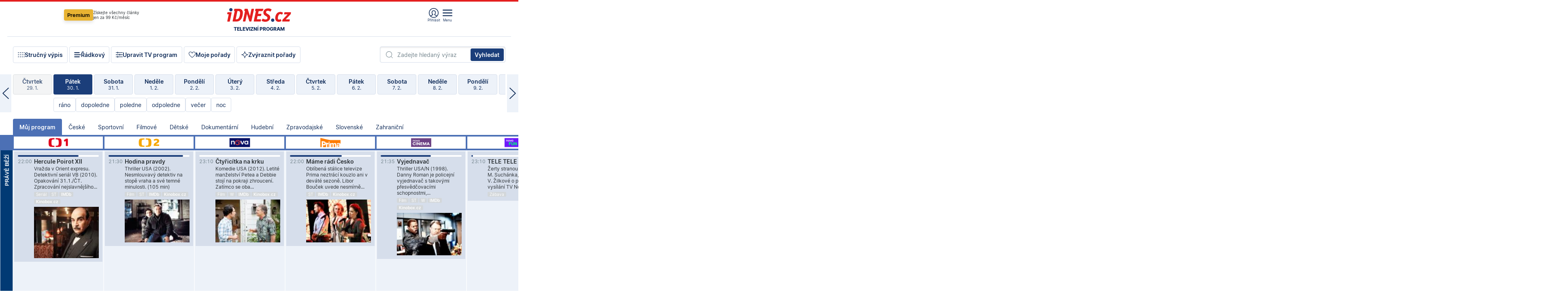

--- FILE ---
content_type: text/html; charset=windows-1250
request_url: https://tvprogram.idnes.cz/?t=detail&id=52810136
body_size: 103597
content:
<!doctype html>

<html lang="cs" class="css-d">
<head>
    
    <meta charset="windows-1250">
    <meta http-equiv="cache-control" content="no-cache">
    <meta name="viewport" content="width=device-width, initial-scale=1.0, minimum-scale=1.0">
    <title>TV program dnes a na 14 dn&#237; pro v&#237;ce ne&#382; 150 stanic</title>
    <meta name="description" property="og:description" lang="cs" content="Velk&#253; TV program obl&#237;ben&#253;ch stanic s mo&#382;nost&#237; vyhled&#225;v&#225;n&#237; podle denn&#237; doby, dn&#367; nebo slov. TV program - podrobn&#233; popisy i fotky, filmy, seri&#225;ly, sport...">
    <link rel="shortcut icon" href="https://1gr.cz/u/favicon/idnes.ico">
    <link rel="apple-touch-icon" href="https://1gr.cz/u/favicon/apple-touch-icon.png">
    <link rel="canonical" href="https://tvprogram.idnes.cz">
    <meta property="og:site_name" content="iDNES.cz">
    <meta property="og:type" content="website">
    <meta property="og:url" content="https://tvprogram.idnes.cz">
    <meta property="og:title" content="TV program dnes a na 14 dn&#237; pro v&#237;ce ne&#382; 150 stanic">
    <meta name="image" property="og:image" content="https://1gr.cz/o/ogimage/idnes2025.jpg">
    <meta name="twitter:site" content="@idnescz">
    <meta property="fb:app_id" content="120489248467">
    <link href="https://servis.idnes.cz/rss.aspx?c=kultura" rel="alternate" type="application/rss+xml" title="RSS">
	<meta name="cXenseParse:pageclass" content="frontpage">
	<meta name="cXenseParse:qiw-typobsahu" content="home">
	<meta name="cXenseParse:qiw-subsection" content="Kultura">
	<meta name="cXenseParse:qiw-ostrov" content="kultura">
	<meta name="cXenseParse:qiw-rubrika" content="tv-program">
	<meta name="cXenseParse:qiw-vylouceni" content="redesign24" data-separator=",">





<script>var Unidata = { "exdomena": "tvprogram.idnes.cz", "ostrov": "kultura", "rubrika": "tv-program", "zobrazeni": "home", "verze": "A", "reklama": true, "timestamp": 1769811049050.0, "webtype": "full", "section": "Zpravodajství", "subSection": "Kultura", "pageType": "default", "authors": [""], "keywords": ["redesign24"], "isLogged": false, "noAd": 0, "lidskost": 174584710833927
    };
        var pp_gemius_extraparameters = new Array('content=free', 'premium=false', 'verze=A', 'webtype=full');
    
</script>



<script>   Unidata.prebidConfig = [
{"wallpaper":{"code":"wallpaper","mediaTypes":{"banner":{"sizes":[[970,310],[750,100],[728,90],[970,250],[970,210],[500,200],[300,300],[480,300],[336,280],[750,200]]}}},"750x100":{"code":"750x100","mediaTypes":{"banner":{"sizes":[[750,100],[690,100],[728,90],[300,90],[468,60],[320,50]]}}}}
    ];</script>

<script>   Unidata.biddingData = [
{"branding":true,"750x100":true,"wallpaper":true}
    ];
   
</script>

<script>window.cpexPackageConfig = {
        publisherSettingsPath: 'https://cdn.cpex.cz/settings/production/mafra.js',
    websiteSettingsPath: 'https://cdn.cpex.cz/settings/production/mafra/idnes.cz_kultura.js'
    }
    document.head.appendChild(Object.assign(document.createElement('script'), { src: `https://cdn.cpex.cz/package/cpex-package${window.location.href.indexOf('debug') > -1 ? '.js' : '.min.js'}` }));
</script>

        <script type="text/javascript" src="https://delivery.r2b2.cz/hb/mafra/kultura.idnes.cz_desktop" async></script>
<script>window.Ads = {config:{"mBrandingOffsetTop":50,"desktopTopBar":111,"vignetteCappingTime":180000}}</script>



<style>
	@import "https://1gr.cz/css/idn4/base.css?rr=1769614145";
	@import "https://1gr.cz/css/idn4/uni.css?rr=1769603498";
	@import "https://1gr.cz/css/externi/reklama.css?rr=1761728186";
	@import "https://1gr.cz/css/idn4/portal.css?rr=1769766865";
	@import "https://1gr.cz/css/idn4/layout2.css?rr=1769779877";
	@import "https://1gr.cz/css/idn4/tvprog.css?rr=1768470635";
</style>

<script src="https://1gr.cz/js/uni/uni.js?rr=1764253092"></script>
<script src="https://1gr.cz/js/tv/2014.js?rr=1756411372"></script>




<script type="text/javascript">
        window.didomiConfig = { sdkPath: 'https://privacy.1gr.cz/', apiPath: 'https://privacy.1gr.cz/api' };
        window.Unidata = window.Unidata || {};
        window.Unidata.didomiVerze = '2';
        
    </script>
    
    <style>#didomi-notice { display: none!important; }</style>
    <script type="text/javascript">
        window.didomiEventListeners = window.didomiEventListeners || [];
        window.didomiEventListeners.push({ event: 'notice.shown', listener: function () { Didomi.notice.hide(); } });
    </script>
    
    <script src="https://1gr.cz/js/cmp/cookiewallCMP.js" async></script>
    

    <script>var adformtag = window.adformtag = window.adformtag || []; adformtag.push(function () { adformtag.setRequestParam('gdpr', '1'); });</script><script>Log.carkovacka("d=D&c=F&a=F&v=A&u=tv-program");</script><!-- G:Up kultura_tv-program-->
<!-- Gemius2013: TV program univerzal -->
<script>
if((/tech_max=[^;]*aplikace=1/.test(document.cookie)) || (/dCMP=[^;]*gemius=1/.test(document.cookie)) || !(typeof(Didomi) == "undefined" || !Didomi.getUserStatus().vendors.consent.enabled.includes(328)))
{ 
var pp_gemius_consent = true;
} else
{
var pp_gemius_use_cmp = true; 
}
if(!/(^|;)\s*nogemius=/.test(document.cookie)){
var pp_gemius_identifier = 'AkTqKCO_Yw9Ei2HHIVFcRKRursvGf6cCXnrPk.B3WE7.J7';

function gemius_pending(i) { window[i] = window[i] || function() {var x = window[i+'_pdata'] = window[i+'_pdata'] || []; x[x.length]=arguments;};};gemius_pending('gemius_hit'); gemius_pending('gemius_event'); gemius_pending('gemius_init'); gemius_pending('pp_gemius_hit'); gemius_pending('pp_gemius_event'); gemius_pending('pp_gemius_init'); (function(d,t) {try {var gt=d.createElement(t),s=d.getElementsByTagName(t)[0],l='http'+((location.protocol=='https:')?'s':''); gt.setAttribute('async','async');gt.setAttribute('defer','defer'); gt.src=l+'://spir.hit.gemius.pl/xgemius.js'; s.parentNode.insertBefore(gt,s);} catch (e) {}})(document,'script');
}
</script><!-- Analytics: kultura -->
<!-- Google Tag Manager -->
<script>
  window.dataLayer = window.dataLayer || [];
  if(MujPAS.prihlasen) dataLayer.push({'userType': 'member'});
  function gtag() { dataLayer.push(arguments); };
  gtag('consent', 'default', {
      'ad_storage': (/dCMP=[^;]*google=1/.test(document.cookie) ? 'granted' : 'denied'),
      'ad_user_data': (/dCMP=[^;]*google=1/.test(document.cookie) ? 'granted' : 'denied'),
      'analytics_storage': ((/dCMP=[^;]*mafra=\d\d1\d/.test(document.cookie)) || (typeof (Didomi) != 'undefined' && Didomi.getUserConsentStatus('publishers-Kqq3iPge', 'c:mafraas-Xd6p2mGA')) ? 'granted' : 'denied'),
      'ad_personalization': ((/dCMP=[^;]*mafra=\d1\d\d/.test(document.cookie)) || (typeof (Didomi) != 'undefined' && Didomi.getUserConsentStatus('publishers-UPqtcgaE', 'c:mafraas-Xd6p2mGA')) ? 'granted' : 'denied')  });
</script>
<noscript><iframe src="//www.googletagmanager.com/ns.html?id=GTM-WD22KH"
height="0" width="0" style="display:none;visibility:hidden"></iframe></noscript>
<script>(function(w,d,s,l,i){w[l]=w[l]||[];w[l].push({'gtm.start':
new Date().getTime(),event:'gtm.js'});var f=d.getElementsByTagName(s)[0],
j=d.createElement(s),dl=l!='dataLayer'?'&l='+l:'';j.async=true;j.src='//www.googletagmanager.com/gtm.js?id='+i+dl;f.parentNode.insertBefore(j,f);
})(window,document,'script','dataLayer','GTM-WD22KH');</script>
<!-- End Google Tag Manager -->



<script>
    consentFunction = function () {
        if (/dCMP=[^;]*piano=1/.test(document.cookie) || !(typeof (Didomi) == "undefined" || !Didomi.getUserStatus().vendors.consent.enabled.includes(412))) {
            var id = document.cookies.read("_mmid");
            var webIdCookie = document.cookies.read("\x5fwebid");
            if (id) {
                window.pdl = window.pdl || {};
                window.pdl.browserId = id;
                if (!Math.floor(Math.random() * 1000)) Log.ping(location.href, "logpiano\x5Fmmid\x5Fx1000");
            }
            else {
                Log.ping(location.href, "logpiano\x5Fnommid\x5F" + (webIdCookie ? "" : "no") + "webid" + (webIdCookie ? "\x5F" + webIdCookie[0] : ""));
            }

            if (!window.pianoLoaded) {
                window.pianoLoaded = true;
                var s = document.createElement("script");
                document.getElementsByTagName("head")[0].appendChild(s);
                s.src = "https://cdn.tinypass.com/api/tinypass.min.js";
            }
        }




        tp = window.tp || [];
        tp.push(["setAid", 'ldpllFOBpe']);
        tp.push(["setCxenseSiteId", "4732542837648372374"]);
        tp.push(["setEndpoint", 'https://buy-eu.piano.io/api/v3']);
        tp.push(["setEspEndpoint", 'https://api-esp-eu.piano.io']);
        tp.push(["setUseTinypassAccounts", false]);
        tp.push(["setUsePianoIdUserProvider", true]);
        var userState = Unidata.isLogged ? (Unidata.isSubscriber ? ["subscriber"] : ["logged"]) : ["notlogged"];
        tp.push(["setContentIsNative", Unidata.ostrov == "sdelenih"]);

        tp.push(["setCustomVariable", "premTarif", "tarif-none"]);
        tp.push(["setCustomVariable", "premFreq", "freq-none"]);
        tp.push(["setCustomVariable", "premMethod", "meth-none"]);
        tp.push(["setCustomVariable", "premAction", "act-none"]);
        tp.push(["setCustomVariable", "premDiscount", "disc-none"]);
        tp.push(["setCustomVariable", "premMkt", "mkt-0"]);
        tp.push(["setCustomVariable", "premTime", "time-morepass"]);
        tp.push(["setCustomVariable", "premTier", "_none"]);
        tp.push(["setCustomVariable", "premPrice", "0"]);
        tp.push(["setCustomVariable", "premNextPrice", "0"]);
        tp.push(["setCustomVariable", "testVerze", "verze-A"]);
        tp.push(["setCustomVariable", "webVerze", "full"]);
        tp.push(["setCustomVariable", "userState", userState]);
        tp.push(["setCustomVariable", "content", "free"]);
        tp.push(["setCustomVariable", "canonical", "https://tvprogram.idnes.cz"]);
        tp.push(["setCustomVariable", "colorSchema", Misc.schema.barvaAktivni]);

        

        var setCustomParameters = {
            "qiw-premTarif": "tarif-none",    
            "aev-premTarif": "tarif-none",    
            "qiw-premFreq": "freq-none", 
            "qiw-premMethod": "meth-none", 
            "qiw-premAction": "act-none", 
            "qiw-premDiscount": "disc-none", 
            "qiw-premMkt": "mkt-0", 
            "qiw-premTime": "time-morepass", 
            "qiw-testVerze": "verze-A",
            "qiw-webVerze": "full",
            "qiw-content": "free"
        };

        window.cX = window.cX || { options: { consent: true, consentVersion: 2 } }; cX.callQueue = cX.callQueue || [];
        cX.callQueue.push(["setCustomParameters", setCustomParameters]);
        cX.callQueue.push(['setCustomParameters', { 'userState': userState }]);
        cX.callQueue.push(['setEventAttributes', { origin: 'qiw-idnes', persistedQueryId: '65782737c003a46ada22fb6a671d723069bfcc74' }]);

        var consent = (/dCMP=[^;]*piano=1/.test(document.cookie) || !(typeof (Didomi) == "undefined" || !Didomi.getUserStatus().vendors.consent.enabled.includes(412)));
        cX.callQueue.push(['setConsent', { pv: consent, segment: consent, ad: consent, recs: consent, geo: consent, device: consent }]);

        tp.push(["init", function () {
            tp.experience.init();
        }]);
    };

    consentFunction();
</script>
</head>
<body>
    
    
            
                <div class="counters">
                    
                </div>
                
                <div id="portal"><div class="iph" id="iph">
            <div id="iph-row" class="iph-row" score-box="menu2024-top">
                
                <div class="iph-logo" itemprop="publisher" itemscope itemtype="https://schema.org/Organization">
                    
                <meta itemprop="url" content="https://www.idnes.cz">
                <meta itemprop="name" content="iDNES.cz">
                <a href="https://www.idnes.cz/" title="iDNES.cz"  score-place="1" score-type="Section" score-id="idnes" itemprop="logo" itemscope itemtype="https://schema.org/ImageObject">iDNES.cz<meta itemprop="url" content="https://1gr.cz/u/loga-n4/idnes.svg"></a> </div>
                
                <div class="iph-row-in">
                    <div class="iph-prem"> 
        <a href="https://www.idnes.cz/ucet/prihlasit-premium?url=https%3A%2F%2Fwww.idnes.cz%2Fpremium%3Fzdroj%3Dtopmenu" class="btn-prem"> Premium</a>
		<p>Získejte všechny články <br> jen&nbsp;za&nbsp;99&nbsp;Kč/měsíc</p>
	</div>
                    
                    
                </div>
                <div class="iph-row-in">
                    <ul class="iph-icolist">
                        
                        <li><a href="https://www.idnes.cz/ucet/prihlasit?url=https%3a%2f%2ftvprogram.idnes.cz%2f" class="ico-login0"  score-place="1" score-type="Other" score-id="prihlasit">Přihlásit</a> <a data-js-xhr="1" href="https://www.idnes.cz/ucet" id="ico-login1" class="ico-login1" score-place="1" score-type="Other" score-id="mujucet">Můj účet</a></li>
                        
                        <li>
                            
                            <a onclick="element('iph').classes.add('iph-iphhm-visible'); element('iph').appendChild(element('iphhm-out')); element('iphhm-out').classes.add('iphhm-act');" class="ico-menu">Menu</a>
                             
                        </li>
                    </ul>
                    
                </div>
            </div>
            
            <ul class="iph-breadcrumb" id="iph-row2" score-box="menu2024-breadcrumb">
                
                <li><a href="https://tvprogram.idnes.cz"  score-place="1" score-type="Other" score-id="tv-program" title="Televizní program">Televizní program</a>
                    
                </li>
                
            </ul>
            
        </div>
        
        <script>Misc.rozdelMenu();</script>
        
        <script>Misc.iphSticky();</script><ul class="modify">
    <li class="searchfield-tv">
        

<form method="get" action="https://tvprogram.idnes.cz/hledani" id="search-tvprogram" class="naseptavac-obal naseptavac-obrazkovy">
    <div class="inp-out ico-search">
        <input type="text" id="hledej-tv" name="slovo" class="inp" placeholder="Zadejte hledaný výraz" autocomplete="off">
        <input type="submit" id="submit-tv" class="sen" value="Vyhledat">
        
    </div>
</form>
<script>Misc.naseptavac({"id":"search-tvprogram","zdroj":"/data.aspx?type=naseptavac\u0026source=tvprogram\u0026id=\u0026q={slovo}"});</script>

    </li>
    
    <li class="incomplete-false"><a href="javascript:;" class="ico-complete" onclick="TV.prepniStrucnost();"><span></span>Stručný výpis</a></li>
    <li class="incomplete-true"><a href="javascript:;" class="ico-complete" onclick="TV.prepniStrucnost();"><span></span>Úplný výpis</a></li>
    
    <li><a class="ico-rows" href="https://tvprogram.idnes.cz/?t=detail&id=52810136&set=row" onmousedown="Log.link(this,'tvprogram2015_radkovy_menu')"><span></span>Řádkový</a></li>
    
    <li><a class="ico-edit" id="tv-channel-edit" href="https://tvprogram.idnes.cz/#upravit"><span></span>Upravit TV program</a></li>
    <li><a class="ico-my" href="https://tvprogram.idnes.cz/moje-porady" onmousedown="Log.link(this,'tvprogram2015_mojeporady')"><span></span>Moje pořady</a></li>
    <li class="selection">
        <label onclick="element('assortment').classes.toggle('qblock');" class="ico-down"><span></span>Zvýraznit pořady</label>
        <div id="assortment">
            <ul>
                <li onclick="return TV.prepniZvyrazneni('zbv');"><span class="x-zbv"></span>zábava</li>
                <li onclick="return TV.prepniZvyrazneni('spr');"><span class="x-spr"></span>sport</li>
                <li onclick="return TV.prepniZvyrazneni('flm');"><span class="x-flm"></span>film</li>
                <li onclick="return TV.prepniZvyrazneni('ser');"><span class="x-ser"></span>seriál</li>
                <li onclick="return TV.prepniZvyrazneni('dkm');"><span class="x-dkm"></span>dokument</li>
                <li onclick="return TV.prepniZvyrazneni('hdb');"><span class="x-hdb"></span>hudba</li>
                <li onclick="return TV.prepniZvyrazneni('prd');"><span class="x-prd"></span>pro děti</li>
                <li onclick="return TV.prepniZvyrazneni('zpr');"><span class="x-zpr"></span>zprávy</li>
                <li onclick="return TV.prepniZvyrazneni('st');"><span class="x-st"></span>skryté titulky</li>
            </ul>
            <ul>
                <li onclick="return TV.prepniZvyrazneni('wd');"><span class="x-wd"></span>širokoúhlé</li>
                <li onclick="return TV.prepniZvyrazneni('zn');"><span class="x-zn"></span>znaková řeč</li>
                <li onclick="return TV.prepniZvyrazneni('prem');"><span class="x-prem"></span>premiéra</li>
                <li onclick="return TV.prepniZvyrazneni('live');"><span class="x-live"></span>živě</li>
                <li onclick="return TV.prepniZvyrazneni('tip');"><span class="x-tip"></span>tip</li>
                <li onclick="return TV.prepniZvyrazneni('idn');"><span class="x-idn"></span>iDNES recenze</li>
                <li onclick="return TV.prepniZvyrazneni('vid');"><span class="x-vid"></span>trailer</li>
                <li onclick="return TV.prepniZvyrazneni('mdb');"><span class="x-mdb"></span>IMDb</li>
                <li onclick="return TV.prepniZvyrazneni('kbx');"><span class="x-kbx"></span>Kinobox</li>
                <li onclick="return TV.prepniZvyrazneni();">zrušit zvýraznění</li>
            </ul>
        </div>
    </li>
    
</ul></div>
                                <div id="content" class="content">
                                    <!--reminderfcid-->
                                    
                                    
                                    
                                    <div class="timeline">
    <div class="daytoc-out">
        <div id="daytoc-levotoc" class="daytoc-prev"></div>
        <div id="daytoc-pravotoc" class="daytoc-next"></div>
        <div id="daytoc" class="daytoc">
            <ul class="list-day">
                
                <li class=" archived">
                    <a href="https://tvprogram.idnes.cz/?dt=31.12.2025" onmousedown="Log.link(this,'tvprogram2015_dny_30012026_31122025')">
                        <b>Středa</b>
                        <i>31. 12.</i>
                    </a>
                    
                </li>
                
                <li class=" archived">
                    <a href="https://tvprogram.idnes.cz/?dt=1.1.2026" onmousedown="Log.link(this,'tvprogram2015_dny_30012026_01012026')">
                        <b>Čtvrtek</b>
                        <i>1. 1.</i>
                    </a>
                    
                </li>
                
                <li class=" archived">
                    <a href="https://tvprogram.idnes.cz/?dt=2.1.2026" onmousedown="Log.link(this,'tvprogram2015_dny_30012026_02012026')">
                        <b>Pátek</b>
                        <i>2. 1.</i>
                    </a>
                    
                </li>
                
                <li class=" archived">
                    <a href="https://tvprogram.idnes.cz/?dt=3.1.2026" onmousedown="Log.link(this,'tvprogram2015_dny_30012026_03012026')">
                        <b>Sobota</b>
                        <i>3. 1.</i>
                    </a>
                    
                </li>
                
                <li class=" archived">
                    <a href="https://tvprogram.idnes.cz/?dt=4.1.2026" onmousedown="Log.link(this,'tvprogram2015_dny_30012026_04012026')">
                        <b>Neděle</b>
                        <i>4. 1.</i>
                    </a>
                    
                </li>
                
                <li class=" archived">
                    <a href="https://tvprogram.idnes.cz/?dt=5.1.2026" onmousedown="Log.link(this,'tvprogram2015_dny_30012026_05012026')">
                        <b>Pondělí</b>
                        <i>5. 1.</i>
                    </a>
                    
                </li>
                
                <li class=" archived">
                    <a href="https://tvprogram.idnes.cz/?dt=6.1.2026" onmousedown="Log.link(this,'tvprogram2015_dny_30012026_06012026')">
                        <b>Úterý</b>
                        <i>6. 1.</i>
                    </a>
                    
                </li>
                
                <li class=" archived">
                    <a href="https://tvprogram.idnes.cz/?dt=7.1.2026" onmousedown="Log.link(this,'tvprogram2015_dny_30012026_07012026')">
                        <b>Středa</b>
                        <i>7. 1.</i>
                    </a>
                    
                </li>
                
                <li class=" archived">
                    <a href="https://tvprogram.idnes.cz/?dt=8.1.2026" onmousedown="Log.link(this,'tvprogram2015_dny_30012026_08012026')">
                        <b>Čtvrtek</b>
                        <i>8. 1.</i>
                    </a>
                    
                </li>
                
                <li class=" archived">
                    <a href="https://tvprogram.idnes.cz/?dt=9.1.2026" onmousedown="Log.link(this,'tvprogram2015_dny_30012026_09012026')">
                        <b>Pátek</b>
                        <i>9. 1.</i>
                    </a>
                    
                </li>
                
                <li class=" archived">
                    <a href="https://tvprogram.idnes.cz/?dt=10.1.2026" onmousedown="Log.link(this,'tvprogram2015_dny_30012026_10012026')">
                        <b>Sobota</b>
                        <i>10. 1.</i>
                    </a>
                    
                </li>
                
                <li class=" archived">
                    <a href="https://tvprogram.idnes.cz/?dt=11.1.2026" onmousedown="Log.link(this,'tvprogram2015_dny_30012026_11012026')">
                        <b>Neděle</b>
                        <i>11. 1.</i>
                    </a>
                    
                </li>
                
                <li class=" archived">
                    <a href="https://tvprogram.idnes.cz/?dt=12.1.2026" onmousedown="Log.link(this,'tvprogram2015_dny_30012026_12012026')">
                        <b>Pondělí</b>
                        <i>12. 1.</i>
                    </a>
                    
                </li>
                
                <li class=" archived">
                    <a href="https://tvprogram.idnes.cz/?dt=13.1.2026" onmousedown="Log.link(this,'tvprogram2015_dny_30012026_13012026')">
                        <b>Úterý</b>
                        <i>13. 1.</i>
                    </a>
                    
                </li>
                
                <li class=" archived">
                    <a href="https://tvprogram.idnes.cz/?dt=14.1.2026" onmousedown="Log.link(this,'tvprogram2015_dny_30012026_14012026')">
                        <b>Středa</b>
                        <i>14. 1.</i>
                    </a>
                    
                </li>
                
                <li class=" archived">
                    <a href="https://tvprogram.idnes.cz/?dt=15.1.2026" onmousedown="Log.link(this,'tvprogram2015_dny_30012026_15012026')">
                        <b>Čtvrtek</b>
                        <i>15. 1.</i>
                    </a>
                    
                </li>
                
                <li class=" archived">
                    <a href="https://tvprogram.idnes.cz/?dt=16.1.2026" onmousedown="Log.link(this,'tvprogram2015_dny_30012026_16012026')">
                        <b>Pátek</b>
                        <i>16. 1.</i>
                    </a>
                    
                </li>
                
                <li class=" archived">
                    <a href="https://tvprogram.idnes.cz/?dt=17.1.2026" onmousedown="Log.link(this,'tvprogram2015_dny_30012026_17012026')">
                        <b>Sobota</b>
                        <i>17. 1.</i>
                    </a>
                    
                </li>
                
                <li class=" archived">
                    <a href="https://tvprogram.idnes.cz/?dt=18.1.2026" onmousedown="Log.link(this,'tvprogram2015_dny_30012026_18012026')">
                        <b>Neděle</b>
                        <i>18. 1.</i>
                    </a>
                    
                </li>
                
                <li class=" archived">
                    <a href="https://tvprogram.idnes.cz/?dt=19.1.2026" onmousedown="Log.link(this,'tvprogram2015_dny_30012026_19012026')">
                        <b>Pondělí</b>
                        <i>19. 1.</i>
                    </a>
                    
                </li>
                
                <li class=" archived">
                    <a href="https://tvprogram.idnes.cz/?dt=20.1.2026" onmousedown="Log.link(this,'tvprogram2015_dny_30012026_20012026')">
                        <b>Úterý</b>
                        <i>20. 1.</i>
                    </a>
                    
                </li>
                
                <li class=" archived">
                    <a href="https://tvprogram.idnes.cz/?dt=21.1.2026" onmousedown="Log.link(this,'tvprogram2015_dny_30012026_21012026')">
                        <b>Středa</b>
                        <i>21. 1.</i>
                    </a>
                    
                </li>
                
                <li class=" archived">
                    <a href="https://tvprogram.idnes.cz/?dt=22.1.2026" onmousedown="Log.link(this,'tvprogram2015_dny_30012026_22012026')">
                        <b>Čtvrtek</b>
                        <i>22. 1.</i>
                    </a>
                    
                </li>
                
                <li class=" archived">
                    <a href="https://tvprogram.idnes.cz/?dt=23.1.2026" onmousedown="Log.link(this,'tvprogram2015_dny_30012026_23012026')">
                        <b>Pátek</b>
                        <i>23. 1.</i>
                    </a>
                    
                </li>
                
                <li class=" archived">
                    <a href="https://tvprogram.idnes.cz/?dt=24.1.2026" onmousedown="Log.link(this,'tvprogram2015_dny_30012026_24012026')">
                        <b>Sobota</b>
                        <i>24. 1.</i>
                    </a>
                    
                </li>
                
                <li class=" archived">
                    <a href="https://tvprogram.idnes.cz/?dt=25.1.2026" onmousedown="Log.link(this,'tvprogram2015_dny_30012026_25012026')">
                        <b>Neděle</b>
                        <i>25. 1.</i>
                    </a>
                    
                </li>
                
                <li class=" archived">
                    <a href="https://tvprogram.idnes.cz/?dt=26.1.2026" onmousedown="Log.link(this,'tvprogram2015_dny_30012026_26012026')">
                        <b>Pondělí</b>
                        <i>26. 1.</i>
                    </a>
                    
                </li>
                
                <li class=" archived">
                    <a href="https://tvprogram.idnes.cz/?dt=27.1.2026" onmousedown="Log.link(this,'tvprogram2015_dny_30012026_27012026')">
                        <b>Úterý</b>
                        <i>27. 1.</i>
                    </a>
                    
                </li>
                
                <li class=" archived">
                    <a href="https://tvprogram.idnes.cz/?dt=28.1.2026" onmousedown="Log.link(this,'tvprogram2015_dny_30012026_28012026')">
                        <b>Středa</b>
                        <i>28. 1.</i>
                    </a>
                    
                </li>
                
                <li class=" archived">
                    <a href="https://tvprogram.idnes.cz/?dt=29.1.2026" onmousedown="Log.link(this,'tvprogram2015_dny_30012026_29012026')">
                        <b>Čtvrtek</b>
                        <i>29. 1.</i>
                    </a>
                    
                </li>
                
                <li class="act">
                    <a href="https://tvprogram.idnes.cz/?dt=30.1.2026" onmousedown="Log.link(this,'tvprogram2015_dny_30012026_30012026')">
                        <b>Pátek</b>
                        <i>30. 1.</i>
                    </a>
                    
                    <div>
                        <a onclick="return TV.najedCas(5)" href="javascript:;"><i>ráno</i></a>
                        <a onclick="return TV.najedCas(9)" href="javascript:;"><i>dopoledne</i></a>
                        <a onclick="return TV.najedCas(12)" href="javascript:;"><i>poledne</i></a>
                        <a onclick="return TV.najedCas(16)" href="javascript:;"><i>odpoledne</i></a>
                        <a onclick="return TV.najedCas(20)" href="javascript:;"><i>večer</i></a>
                        <a onclick="return TV.najedCas(24)" href="javascript:;"><i>noc</i></a>
                    </div>
                    
                </li>
                
                <li class="">
                    <a href="https://tvprogram.idnes.cz/?dt=31.1.2026" onmousedown="Log.link(this,'tvprogram2015_dny_30012026_31012026')">
                        <b>Sobota</b>
                        <i>31. 1.</i>
                    </a>
                    
                </li>
                
                <li class="">
                    <a href="https://tvprogram.idnes.cz/?dt=1.2.2026" onmousedown="Log.link(this,'tvprogram2015_dny_30012026_01022026')">
                        <b>Neděle</b>
                        <i>1. 2.</i>
                    </a>
                    
                </li>
                
                <li class="">
                    <a href="https://tvprogram.idnes.cz/?dt=2.2.2026" onmousedown="Log.link(this,'tvprogram2015_dny_30012026_02022026')">
                        <b>Pondělí</b>
                        <i>2. 2.</i>
                    </a>
                    
                </li>
                
                <li class="">
                    <a href="https://tvprogram.idnes.cz/?dt=3.2.2026" onmousedown="Log.link(this,'tvprogram2015_dny_30012026_03022026')">
                        <b>Úterý</b>
                        <i>3. 2.</i>
                    </a>
                    
                </li>
                
                <li class="">
                    <a href="https://tvprogram.idnes.cz/?dt=4.2.2026" onmousedown="Log.link(this,'tvprogram2015_dny_30012026_04022026')">
                        <b>Středa</b>
                        <i>4. 2.</i>
                    </a>
                    
                </li>
                
                <li class="">
                    <a href="https://tvprogram.idnes.cz/?dt=5.2.2026" onmousedown="Log.link(this,'tvprogram2015_dny_30012026_05022026')">
                        <b>Čtvrtek</b>
                        <i>5. 2.</i>
                    </a>
                    
                </li>
                
                <li class="">
                    <a href="https://tvprogram.idnes.cz/?dt=6.2.2026" onmousedown="Log.link(this,'tvprogram2015_dny_30012026_06022026')">
                        <b>Pátek</b>
                        <i>6. 2.</i>
                    </a>
                    
                </li>
                
                <li class=" second">
                    <a href="https://tvprogram.idnes.cz/?dt=7.2.2026" onmousedown="Log.link(this,'tvprogram2015_dny_30012026_07022026')">
                        <b>Sobota</b>
                        <i>7. 2.</i>
                    </a>
                    
                </li>
                
                <li class=" second">
                    <a href="https://tvprogram.idnes.cz/?dt=8.2.2026" onmousedown="Log.link(this,'tvprogram2015_dny_30012026_08022026')">
                        <b>Neděle</b>
                        <i>8. 2.</i>
                    </a>
                    
                </li>
                
                <li class=" second">
                    <a href="https://tvprogram.idnes.cz/?dt=9.2.2026" onmousedown="Log.link(this,'tvprogram2015_dny_30012026_09022026')">
                        <b>Pondělí</b>
                        <i>9. 2.</i>
                    </a>
                    
                </li>
                
                <li class=" second">
                    <a href="https://tvprogram.idnes.cz/?dt=10.2.2026" onmousedown="Log.link(this,'tvprogram2015_dny_30012026_10022026')">
                        <b>Úterý</b>
                        <i>10. 2.</i>
                    </a>
                    
                </li>
                
                <li class=" second">
                    <a href="https://tvprogram.idnes.cz/?dt=11.2.2026" onmousedown="Log.link(this,'tvprogram2015_dny_30012026_11022026')">
                        <b>Středa</b>
                        <i>11. 2.</i>
                    </a>
                    
                </li>
                
                <li class=" second">
                    <a href="https://tvprogram.idnes.cz/?dt=12.2.2026" onmousedown="Log.link(this,'tvprogram2015_dny_30012026_12022026')">
                        <b>Čtvrtek</b>
                        <i>12. 2.</i>
                    </a>
                    
                </li>
                
            </ul>
        </div>
        <script>Misc.kolotoc({ id: "daytoc", doprava: "daytoc-pravotoc", doleva: "daytoc-levotoc", start: 29, konecny: true });</script>
    </div>
</div>
<!--reminderfcid-->

<div id="tv-fix" class="header-normal">
    <ul class="tv-sel">
      <li class="act"><a href="https://tvprogram.idnes.cz/" onmousedown="Log.link(this,'tvprogram2015_kategorie_mojeporady')"><i>Můj program</i></a></li>
      
      <li><a href="https://tvprogram.idnes.cz/ceske" onmousedown="Log.link(this,'tvprogram2015_kategorie_ceske')"><i>České</i></a></li>
      
      <li><a href="https://tvprogram.idnes.cz/sportovni" onmousedown="Log.link(this,'tvprogram2015_kategorie_sport')"><i>Sportovní</i></a></li>
      
      <li><a href="https://tvprogram.idnes.cz/filmove" onmousedown="Log.link(this,'tvprogram2015_kategorie_film')"><i>Filmové</i></a></li>
      
      <li><a href="https://tvprogram.idnes.cz/detske" onmousedown="Log.link(this,'tvprogram2015_kategorie_detske')"><i>Dětské</i></a></li>
      
      <li><a href="https://tvprogram.idnes.cz/dokumentarni" onmousedown="Log.link(this,'tvprogram2015_kategorie_dokumenty')"><i>Dokumentární</i></a></li>
      
      <li><a href="https://tvprogram.idnes.cz/hudebni" onmousedown="Log.link(this,'tvprogram2015_kategorie_hudebni')"><i>Hudební</i></a></li>
      
      <li><a href="https://tvprogram.idnes.cz/zpravodajske" onmousedown="Log.link(this,'tvprogram2015_kategorie_zpravy')"><i>Zpravodajské</i></a></li>
      
      <li><a href="https://tvprogram.idnes.cz/slovenske" onmousedown="Log.link(this,'tvprogram2015_kategorie_slovenske')"><i>Slovenské</i></a></li>
      
      <li><a href="https://tvprogram.idnes.cz/zahranicni" onmousedown="Log.link(this,'tvprogram2015_kategorie_zahranicni')"><i>Zahraniční</i></a></li>
      
    </ul>
    <div class="tv-main-out" id="tv-wrapper">
            <table class="tv-main" id="tv-table">
                <thead id="tv-channels" class=" editable" style="width: 327em">
                    <tr>
                        <th class="col-time"></th>
                        
                        <th>
                            
                            <img class="tvlogo" src="https://1gr.cz/o/televize/loga-m/ct-1.png" title="ČT1" alt="ČT1" data-channel="1">
                            
                        </th>
                        
                        <th>
                            
                            <img class="tvlogo" src="https://1gr.cz/o/televize/loga-m/ct-2.png" title="ČT2" alt="ČT2" data-channel="2">
                            
                        </th>
                        
                        <th>
                            
                            <img class="tvlogo" src="https://1gr.cz/o/televize/loga-m/nova.png" title="Nova" alt="Nova" data-channel="3">
                            
                        </th>
                        
                        <th>
                            
                            <img class="tvlogo" src="https://1gr.cz/o/televize/loga-m/prima.png" title="Prima" alt="Prima" data-channel="4">
                            
                        </th>
                        
                        <th>
                            
                            <img class="tvlogo" src="https://1gr.cz/o/televize/loga-m/nova-cinema.png" title="Nova Cinema" alt="Nova Cinema" data-channel="78">
                            
                        </th>
                        
                        <th>
                            
                            <img class="tvlogo" src="https://1gr.cz/o/televize/loga-m/nova-fun.png" title="Nova Fun" alt="Nova Fun" data-channel="560">
                            
                        </th>
                        
                        <th>
                            
                            <img class="tvlogo" src="https://1gr.cz/o/televize/loga-m/nova-action.png" title="Nova Action" alt="Nova Action" data-channel="558">
                            
                        </th>
                        
                        <th>
                            
                            <img class="tvlogo" src="https://1gr.cz/o/televize/loga-m/nova-krimi.png" title="Nova Krimi" alt="Nova Krimi" data-channel="559">
                            
                        </th>
                        
                        <th>
                            
                            <img class="tvlogo" src="https://1gr.cz/o/televize/loga-m/prima-cool.png" title="Prima COOL" alt="Prima COOL" data-channel="92">
                            
                        </th>
                        
                        <th>
                            
                            <img class="tvlogo" src="https://1gr.cz/o/televize/loga-m/prima-love.png" title="Prima LOVE" alt="Prima LOVE" data-channel="226">
                            
                        </th>
                        
                        <th>
                            
                            <img class="tvlogo" src="https://1gr.cz/o/televize/loga-m/prima-zoom.png" title="Prima ZOOM" alt="Prima ZOOM" data-channel="331">
                            
                        </th>
                        
                        <th>
                            
                            <img class="tvlogo" src="https://1gr.cz/o/televize/loga-m/prima-max.png" title="Prima MAX" alt="Prima MAX" data-channel="474">
                            
                        </th>
                        
                        <th>
                            
                            <img class="tvlogo" src="https://1gr.cz/o/televize/loga-m/barrandov.png" title="Barrandov" alt="Barrandov" data-channel="89">
                            
                        </th>
                        
                        <th>
                            
                            <img class="tvlogo" src="https://1gr.cz/o/televize/loga-m/ct-4-sport.png" title="ČT sport" alt="ČT sport" data-channel="18">
                            
                        </th>
                        
                        <th>
                            
                            <img class="tvlogo" src="https://1gr.cz/o/televize/loga-m/ct-24.png" title="ČT24" alt="ČT24" data-channel="24">
                            
                        </th>
                        
                        <th>
                            
                            <img class="tvlogo" src="https://1gr.cz/o/televize/loga-m/ocko.png" title="Óčko" alt="Óčko" data-channel="19">
                            
                        </th>
                        
                        <th>
                            
                            <img class="tvlogo" src="https://1gr.cz/o/televize/loga-m/ct-art.png" title="ČT art" alt="ČT art" data-channel="95">
                            
                        </th>
                        
                        <th class="col-time"></th>
                    </tr>
                </thead>
                <tbody>
                    
                    <tr id="current" class="current">
                        <td class="col-time col-time-current"><u></u></td>
                        
                        <td><a class=" past now" data-channel="1" data-show="100101604" data-series="294313" data-start="1320" data-length="95" href="https://tvprogram.idnes.cz/ct-1/pa-22.00-hercule-poirot-xii.id100101604-s294313"><div class="x-ser x-st x-mdb x-kbx"><u class="zizalka"><u style="width:75%;"></u></u><h3>Hercule Poirot XII</h3><small>22:00</small><p>Vražda v Orient expresu. Detektivní seriál VB (2010). Opakování 31.1./ČT. Zpracování nejslavnějšího...</p><p><i class="x-ser"></i><i class="x-st"></i><i class="x-mdb"></i><i class="x-kbx"></i></p> <img width="143" src="//1gr.cz/data/tvprogram/images/prev/1/100101604/26485748.jpg" alt="Hercule Poirot XII" class="imgal"></div></a></td>
                        
                        <td><a class=" past now" data-channel="2" data-show="100101928" data-series="0" data-start="1290" data-length="110" href="https://tvprogram.idnes.cz/ct-2/pa-21.30-hodina-pravdy.id100101928"><div class="x-flm x-st x-mdb x-kbx"><u class="zizalka"><u style="width:92%;"></u></u><h3>Hodina pravdy</h3><small>21:30</small><p>Thriller USA (2002). Nesmlouvavý detektiv na stopě vraha a své temné minulosti. (105 min)</p><p><i class="x-flm"></i><i class="x-st"></i><i class="x-mdb"></i><i class="x-kbx"></i></p> <img width="143" src="//1gr.cz/data/tvprogram/images/prev/2/100101928/26486042.jpg" alt="Hodina pravdy" class="imgal"></div></a></td>
                        
                        <td><a class=" past now" data-channel="3" data-show="100092318" data-series="0" data-start="1390" data-length="165" href="https://tvprogram.idnes.cz/nova/pa-23.10-ctyricitka-na-krku.id100092318"><div class="x-flm x-wd x-mdb x-kbx"><u class="zizalka"><u style="width:0%;"></u></u><h3>Čtyřicítka na krku</h3><small>23:10</small><p>Komedie USA (2012). Letité manželství Petea a Debbie stojí na pokraji zhroucení. Zatímco se oba...</p><p><i class="x-flm"></i><i class="x-wd"></i><i class="x-mdb"></i><i class="x-kbx"></i></p> <img width="143" src="//1gr.cz/data/tvprogram/images/prev/3/100092318/26486305.jpg" alt="Čtyřicítka na krku" class="imgal"></div></a></td>
                        
                        <td><a class=" past now" data-channel="4" data-show="100094811" data-series="290506" data-start="1320" data-length="110" href="https://tvprogram.idnes.cz/prima/pa-22.00-mame-radi-cesko.id100094811-s290506"><div class="x-st x-mdb x-kbx"><u class="zizalka"><u style="width:64%;"></u></u><h3>Máme rádi Česko</h3><small>22:00</small><p>Oblíbená stálice televize Prima neztrácí kouzlo ani v deváté sezoně. Libor Bouček uvede nesmírně...</p><p><i class="x-st"></i><i class="x-mdb"></i><i class="x-kbx"></i></p> <img width="143" src="//1gr.cz/data/tvprogram/images/prev/4/100094811/26486438.jpg" alt="Máme rádi Česko" class="imgal"></div></a></td>
                        
                        <td><a class=" past now" data-channel="78" data-show="100092899" data-series="0" data-start="1295" data-length="155" href="https://tvprogram.idnes.cz/nova-cinema/pa-21.35-vyjednavac.id100092899"><div class="x-flm x-st x-wd x-mdb x-kbx"><u class="zizalka"><u style="width:62%;"></u></u><h3>Vyjednavač</h3><small>21:35</small><p>Thriller USA/N (1998). Danny Roman je policejní vyjednavač s takovými přesvědčovacími schopnostmi,...</p><p><i class="x-flm"></i><i class="x-st"></i><i class="x-wd"></i><i class="x-mdb"></i><i class="x-kbx"></i></p> <img width="143" src="//1gr.cz/data/tvprogram/images/prev/78/100092899/26488039.jpg" alt="Vyjednavač" class="imgal"></div></a></td>
                        
                        <td><a class=" past now" data-channel="560" data-show="100093423" data-series="145122" data-start="1390" data-length="35" href="https://tvprogram.idnes.cz/nova-fun/pa-23.10-tele-tele.id100093423-s145122"><div class="x-zbv"><u class="zizalka"><u style="width:2%;"></u></u><h3>TELE TELE</h3><small>23:10</small><p>Žerty stranou aneb Pokus M. Suchánka, R. Genzera a V. Žilkové o pirátské vysílání TV Nova</p><p><i class="x-zbv"></i></p> </div></a></td>
                        
                        <td><a class=" past now" data-channel="558" data-show="100092597" data-series="128984" data-start="1385" data-length="55" href="https://tvprogram.idnes.cz/nova-action/pa-23.05-kriminalka-new-york-ii-15.id100092597-s128984"><div class="x-ser x-st x-wd x-mdb x-kbx"><u class="zizalka"><u style="width:11%;"></u></u><h3>Kriminálka New York II (15)</h3><small>23:05</small><p>Krimiseriál USA (2005). Na hřbitově je nalezen mrtvý muž. Při pitvě se zjistí, že byl zastřelen...</p><p><i class="x-ser"></i><i class="x-st"></i><i class="x-wd"></i><i class="x-mdb"></i><i class="x-kbx"></i></p> <img width="143" src="//1gr.cz/data/tvprogram/images/prev/558/100092597/26492209.jpg" alt="Kriminálka New York II (15)" class="imgal"></div></a></td>
                        
                        <td><a class=" past now" data-channel="559" data-show="100474678" data-series="155492" data-start="1370" data-length="55" href="https://tvprogram.idnes.cz/nova-krimi/pa-22.50-telo-jako-dukaz-ii-11.id100474678-s155492"><div class="x-ser x-wd x-mdb x-kbx"><u class="zizalka"><u style="width:38%;"></u></u><h3>Tělo jako důkaz II (11)</h3><small>22:50</small><p>Rizika povolání. Krimiseriál USA (2012). Doktorka Megan Huntová bývala vynikající neurochirurgyní,...</p><p><i class="x-ser"></i><i class="x-wd"></i><i class="x-mdb"></i><i class="x-kbx"></i></p> <img width="143" src="//1gr.cz/data/tvprogram/images/prev/559/100474678/26536794.jpg" alt="Tělo jako důkaz II (11)" class="imgal"></div></a></td>
                        
                        <td><a class=" past now" data-channel="92" data-show="100095668" data-series="0" data-start="1345" data-length="130" href="https://tvprogram.idnes.cz/prima-cool/pa-22.25-zradne-hlubiny.id100095668"><div class="x-flm x-prem x-mdb x-kbx"><u class="zizalka"><u style="width:35%;"></u></u><h3>Zrádné hlubiny</h3><small>22:25</small><p>Thriller USA (2023). Mladý pár vyplouvá na romantickou plavbu po moři, která se mění v noční můru,...</p><p><i class="x-flm"></i><i class="x-prem"></i><i class="x-mdb"></i><i class="x-kbx"></i></p> </div></a></td>
                        
                        <td><a class=" past now" data-channel="226" data-show="100096340" data-series="163674" data-start="1390" data-length="70" href="https://tvprogram.idnes.cz/prima-love/pa-23.10-pristav-ii-9.id100096340-s163674"><div class="x-ser x-st x-mdb x-kbx"><u class="zizalka"><u style="width:1%;"></u></u><h3>Přístav II (9)</h3><small>23:10</small><p>Dítě s pomlčkou. Seriál ČR (2017). Drak byl ne nadarmo dětskou hvězdou a dnes hvězdou reklam. Má...</p><p><i class="x-ser"></i><i class="x-st"></i><i class="x-mdb"></i><i class="x-kbx"></i></p> <img width="143" src="//1gr.cz/data/tvprogram/images/prev/226/100096340/26489454.jpg" alt="Přístav II (9)" class="imgal"></div></a></td>
                        
                        <td><a class=" past now" data-channel="331" data-show="100097658" data-series="297758" data-start="1380" data-length="55" href="https://tvprogram.idnes.cz/prima-zoom/pa-23.00-vetrelci-davnoveku-xv-3.id100097658-s297758"><div class="x-dkm x-st x-mdb x-kbx"><u class="zizalka"><u style="width:20%;"></u></u><h3>Vetřelci dávnověku XV (3)</h3><small>23:00</small><p>Záhada ztracené civilizace. Dokument USA (2019). Podle některých badatelů dokazují staré legendy,...</p><p><i class="x-dkm"></i><i class="x-st"></i><i class="x-mdb"></i><i class="x-kbx"></i></p> <img width="143" src="//1gr.cz/data/tvprogram/images/prev/331/100097658/26490038.jpg" alt="Vetřelci dávnověku XV (3)" class="imgal"></div></a></td>
                        
                        <td><a class=" past now" data-channel="474" data-show="100096615" data-series="0" data-start="1350" data-length="100" href="https://tvprogram.idnes.cz/prima-max/pa-22.30-maly-nicky-satan-junior.id100096615"><div class="x-flm x-st x-mdb x-kbx"><u class="zizalka"><u style="width:41%;"></u></u><h3>Malý Nicky - Satan Junior</h3><small>22:30</small><p>Komedie USA (2000). Ďábelský synek Nicky nemá o pekelný trůn zájem, zato jeho ambicióznější bratři...</p><p><i class="x-flm"></i><i class="x-st"></i><i class="x-mdb"></i><i class="x-kbx"></i></p> <img width="143" src="//1gr.cz/data/tvprogram/images/prev/474/100096615/26490855.jpg" alt="Malý Nicky - Satan Junior" class="imgal"></div></a></td>
                        
                        <td><a class=" past now" data-channel="89" data-show="100092779" data-series="147111" data-start="1310" data-length="110" href="https://tvprogram.idnes.cz/barrandov/pa-21.50-justyna-2.id100092779-s147111"><div class="x-ser x-prem"><u class="zizalka"><u style="width:73%;"></u></u><h3>Justýna (2)</h3><small>21:50</small><p>Erotický seriál USA (1997) (86 min)</p><p><i class="x-ser"></i><i class="x-prem"></i></p> </div></a></td>
                        
                        <td><a class=" past now" data-channel="18" data-show="100301506" data-series="0" data-start="1340" data-length="85" href="https://tvprogram.idnes.cz/ct-4-sport/pa-22.20-alpske-lyzovani-sp-v-alpskem-lyzovani-2025-2026.id100301506"><div class="x-spr x-st x-wd"><u class="zizalka"><u style="width:60%;"></u></u><h3>Alpské lyžování: SP v alpském lyžování 2025/2026</h3><small>22:20</small><p>SP Švýcarsko. Záznam sjezdu žen na světovém poháru ve středisku Crans-Montana (80 min)</p><p><i class="x-spr"></i><i class="x-st"></i><i class="x-wd"></i></p> </div></a></td>
                        
                        <td><a class=" past now" data-channel="24" data-show="100102262" data-series="162524" data-start="1385" data-length="27" href="https://tvprogram.idnes.cz/ct-24/pa-23.05-zpravy-ve-23.id100102262-s162524"><div class="x-zpr x-st"><u class="zizalka"><u style="width:22%;"></u></u><h3>Zprávy ve 23</h3><small>23:05</small><p>Nejdůležitější události dne v ČR i ve světě</p><p><i class="x-zpr"></i><i class="x-st"></i></p> </div></a></td>
                        
                        <td><a class=" past now" data-channel="19" data-show="100083063" data-series="205133" data-start="1380" data-length="420" href="https://tvprogram.idnes.cz/ocko/pa-23.00-party-ride.id100083063-s205133"><div class="x-hdb"><u class="zizalka"><u style="width:3%;"></u></u><h3>Party ride</h3><small>23:00</small><p>Dance music na noční mejdan</p><p><i class="x-hdb"></i></p> <img width="143" src="//1gr.cz/data/tvprogram/images/prev/19/100083063/26486809.jpg" alt="Party ride" class="imgal"></div></a></td>
                        
                        <td><a class=" past now" data-channel="95" data-show="100605759" data-series="320422" data-start="1380" data-length="25" href="https://tvprogram.idnes.cz/ct-art/pa-23.00-kanadska-soda-v-4-14.id100605759-s320422"><div class="x-zbv x-prem"><u class="zizalka"><u style="width:43%;"></u></u><h3>Kanadská soda V (4/14)</h3><small>23:00</small><p>Opakování 31.1./ČTart a 4.2./ČTart. Slov netřeba, stejně byste je pro smích neslyšeli. Elixír...</p><p><i class="x-zbv"></i><i class="x-prem"></i></p> <img width="143" src="//1gr.cz/data/tvprogram/images/prev/95/100605759/26572931.jpg" alt="Kanadská soda V (4/14)" class="imgal"></div></a></td>
                        
                        <td class="col-time col-time-current"><u></u></td>
                    </tr>
                    
                    <tr id="tv-ad">
                        <td class="col-time"></td>
                        <td colspan="17">
                            <div>
                                <div class="text">
                                    <hr class="h">
                                    <div id="r-middleboard" class="r-main m31 s_750x100"><div class="r-head"><span></span></div><div class="r-body"><div id='750x100'></div><div class="fc0"></div></div></div>
                                </div>
                            </div>
                        </td>
                        <td class="col-time"></td>
                    </tr>
                    
                    <tr id="t00" class="past" >
                        <td class="col-time col-time-0"><u id="h00"></u></td>
                        
                        <td><a class=" past" data-channel="1" data-show="100101573" data-series="36" data-start="45" data-length="25" href="https://tvprogram.idnes.cz/ct-1/ct-00.45-az-kviz.id100101573-s36"><div class="x-zbv x-st"><h3>AZ-kvíz</h3><small>00:45</small><p>Soutěž pro každého</p><p><i class="x-zbv"></i><i class="x-st"></i></p> <img width="143" src="//1gr.cz/data/tvprogram/images/prev/1/100101573/26476432.jpg" alt="AZ-kvíz" class="imgal"></div></a><a class=" past" data-channel="1" data-show="100101574" data-series="149255" data-start="70" data-length="25" href="https://tvprogram.idnes.cz/ct-1/ct-01.10-mala-farma.id100101574-s149255"><div class="x-zbv x-st"><h3>Malá farma</h3><small>01:10</small><p>Telata. Reality show (2011). Další stáží Honzy a Veroniky je farma, kde se právě začínají rodit...</p><p><i class="x-zbv"></i><i class="x-st"></i></p> <img width="143" src="//1gr.cz/data/tvprogram/images/prev/1/100101574/26476436.jpg" alt="Malá farma" class="imgal"></div></a><a class=" past" data-channel="1" data-show="100101575" data-series="144887" data-start="95" data-length="40" href="https://tvprogram.idnes.cz/ct-1/ct-01.35-bananove-rybicky.id100101575-s144887"><div class="x-zbv x-st x-mdb x-kbx"><h3>Banánové rybičky</h3><small>01:35</small><p>Talk show (2003). Zábavná talk show Haliny Pawlowské, tentokrát na téma „jak si užít hlad“....</p><p><i class="x-zbv"></i><i class="x-st"></i><i class="x-mdb"></i><i class="x-kbx"></i></p> </div></a><a class=" past" data-channel="1" data-show="100101576" data-series="140136" data-start="135" data-length="150" href="https://tvprogram.idnes.cz/ct-1/ct-02.15-dobre-rano.id100101576-s140136"><div class="x-zpr x-mdb x-kbx"><h3>Dobré ráno</h3><small>02:15</small><p>Startovací dávka energie! Ranní show České televize</p><p><i class="x-zpr"></i><i class="x-mdb"></i><i class="x-kbx"></i></p> <img width="143" src="//1gr.cz/data/tvprogram/images/prev/1/100101576/26476441.jpg" alt="Dobré ráno" class="imgal"></div></a><a class=" past" data-channel="1" data-show="100101577" data-series="207099" data-start="285" data-length="30" href="https://tvprogram.idnes.cz/ct-1/ct-04.45-hobby-nasi-doby.id100101577-s207099"><div class="x-zbv x-st"><h3>Hobby naší doby</h3><small>04:45</small><p>Jiřina Bohdalová v půlhodince inspirací a zajímavostí pro volný čas</p><p><i class="x-zbv"></i><i class="x-st"></i></p> <img width="143" src="//1gr.cz/data/tvprogram/images/prev/1/100101577/26476452.jpg" alt="Hobby naší doby" class="imgal"></div></a></td>
                        
                        <td><a class=" past" data-channel="2" data-show="100101893" data-series="319810" data-start="15" data-length="15" href="https://tvprogram.idnes.cz/ct-2/ct-00.15-ceskoslovensky-filmovy-tydenik-1976-1602-2379.id100101893-s319810"><div class="x-dkm x-st"><h3>Československý filmový týdeník 1976 (1602/2379)</h3><small>00:15</small><p>Dokument. Jak byl promítán v kinech právě před padesáti lety</p><p><i class="x-dkm"></i><i class="x-st"></i></p> </div></a><a class=" past" data-channel="2" data-show="100101894" data-series="100923" data-start="30" data-length="25" href="https://tvprogram.idnes.cz/ct-2/ct-00.30-krestansky-magazin.id100101894-s100923"><div class="x-zpr x-st"><h3>Křesťanský magazín</h3><small>00:30</small><p>Radosti a strasti života víry. Magazín nejen pro věřící. Uvádí P. Vychodilová</p><p><i class="x-zpr"></i><i class="x-st"></i></p> </div></a><a class=" past" data-channel="2" data-show="100101895" data-series="214693" data-start="55" data-length="30" href="https://tvprogram.idnes.cz/ct-2/ct-00.55-za-nasima-humny.id100101895-s214693"><div class="x-dkm x-st"><h3>Za našima humny</h3><small>00:55</small><p>Boleradice. Dokument (2015). Putování Moniky Brindzákové za zajímavými lidmi, řemesly, recepty a...</p><p><i class="x-dkm"></i><i class="x-st"></i></p> <img width="143" src="//1gr.cz/data/tvprogram/images/prev/2/100101895/26476776.jpg" alt="Za našima humny" class="imgal"></div></a><a class=" past" data-channel="2" data-show="100101896" data-series="0" data-start="85" data-length="50" href="https://tvprogram.idnes.cz/ct-2/ct-01.25-pod-ochranou-zerotinu.id100101896"><div class="x-dkm x-st"><h3>Pod ochranou Žerotínů</h3><small>01:25</small><p>Dokument (2013). Příběh kralického překladu Bible formou polohraného dokumentu, se zvláštní...</p><p><i class="x-dkm"></i><i class="x-st"></i></p> <img width="143" src="//1gr.cz/data/tvprogram/images/prev/2/100101896/26476786.jpg" alt="Pod ochranou Žerotínů" class="imgal"></div></a><a class=" past" data-channel="2" data-show="100101897" data-series="0" data-start="135" data-length="20" href="https://tvprogram.idnes.cz/ct-2/ct-02.15-po-hladine.id100101897"><div class="x-st"><h3>Po hladině</h3><small>02:15</small><p>Sluch. O symbolech v mezilidské komunikaci a hledání skrytých významů věcí.</p><p><i class="x-st"></i></p> </div></a><a class=" past" data-channel="2" data-show="100154411" data-series="146811" data-start="155" data-length="25" href="https://tvprogram.idnes.cz/ct-2/ct-02.35-cesty-viry.id100154411-s146811"><div class="x-dkm x-st"><h3>Cesty víry</h3><small>02:35</small><p>Z temnoty do světla. Dokument (2021). Příběh Matěje Nového - bývalého mafiána, ze kterého se stal...</p><p><i class="x-dkm"></i><i class="x-st"></i></p> </div></a><a class=" past" data-channel="2" data-show="100101899" data-series="176200" data-start="180" data-length="30" href="https://tvprogram.idnes.cz/ct-2/ct-03.00-pred-pulnoci.id100101899-s176200"><div class="x-dkm x-st"><h3>Před půlnocí</h3><small>03:00</small><p>Dokument (2013). Hostem pořadu je dermatoložka Hana Bučková</p><p><i class="x-dkm"></i><i class="x-st"></i></p> </div></a><a class=" past" data-channel="2" data-show="100101900" data-series="299926" data-start="210" data-length="30" href="https://tvprogram.idnes.cz/ct-2/ct-03.30-legendy-zachranarstvi.id100101900-s299926"><div class="x-dkm x-st"><h3>Legendy záchranářství</h3><small>03:30</small><p>Autobusy a tramvaje. Dokumentární cyklus ČR (2016). Cyklus mapující práci a nejzásadnější případy...</p><p><i class="x-dkm"></i><i class="x-st"></i></p> </div></a><a class=" past" data-channel="2" data-show="100101901" data-series="0" data-start="240" data-length="35" href="https://tvprogram.idnes.cz/ct-2/ct-04.00-zveme-vas-do-palenice.id100101901"><div class="x-zbv"><h3>Zveme vás... do pálenice</h3><small>04:00</small><p>Hudebně-zábavný pořad (2006). Dechová kapela Zdounečanka a lidový vypravěč Ander z Košic vás pobaví...</p><p><i class="x-zbv"></i></p> </div></a><a class=" past" data-channel="2" data-show="100101902" data-series="202664" data-start="275" data-length="20" href="https://tvprogram.idnes.cz/ct-2/ct-04.35-neznama-zeme.id100101902-s202664"><div class="x-dkm x-st x-zn"><h3>Neznámá Země</h3><small>04:35</small><p>Cesta k sobě. Dokument (2003). S horolezcem Reinholdem Messnerem o skutečných životních hodnotách a...</p><p><i class="x-dkm"></i><i class="x-st"></i><i class="x-zn"></i></p> </div></a><a class=" past" data-channel="2" data-show="100101903" data-series="320429" data-start="295" data-length="25" href="https://tvprogram.idnes.cz/ct-2/ct-04.55-terapie-14-45.id100101903-s320429"><div class="x-ser x-st x-mdb x-kbx"><h3>Terapie (14/45)</h3><small>04:55</small><p>Seriál ČR (2011). Různí lidé, různé příběhy. Z české produkce HBO. Kamera A. Šurkala. </p><p><i class="x-ser"></i><i class="x-st"></i><i class="x-mdb"></i><i class="x-kbx"></i></p> </div></a></td>
                        
                        <td><a class=" past" data-channel="3" data-show="100092289" data-series="254564" data-start="10" data-length="55" href="https://tvprogram.idnes.cz/nova/ct-00.10-kriminalka-las-vegas-vii-10.id100092289-s254564"><div class="x-ser x-st x-wd x-mdb x-kbx"><h3>Kriminálka Las Vegas VII (10)</h3><small>00:10</small><p>Lokomotivy. Krimiseriál USA (2006). Policejní tým vyšetřuje smrt muže v drůbežárně, který zde...</p><p><i class="x-ser"></i><i class="x-st"></i><i class="x-wd"></i><i class="x-mdb"></i><i class="x-kbx"></i></p> <img width="143" src="//1gr.cz/data/tvprogram/images/prev/3/100092289/26476924.jpg" alt="Kriminálka Las Vegas VII (10)" class="imgal"></div></a><a class=" past" data-channel="3" data-show="100092290" data-series="254564" data-start="65" data-length="55" href="https://tvprogram.idnes.cz/nova/ct-01.05-kriminalka-las-vegas-vii-11.id100092290-s254564"><div class="x-ser x-st x-wd x-mdb x-kbx"><h3>Kriminálka Las Vegas VII (11)</h3><small>01:05</small><p>Odjezd z Las Vegas. Krimiseriál USA (2006). Vyšetřovatelé se vrací k případu vraždy, kdy obžalovaný...</p><p><i class="x-ser"></i><i class="x-st"></i><i class="x-wd"></i><i class="x-mdb"></i><i class="x-kbx"></i></p> </div></a><a class=" past" data-channel="3" data-show="100092291" data-series="148902" data-start="120" data-length="45" href="https://tvprogram.idnes.cz/nova/ct-02.00-kriminalka-las-vegas-xv-6.id100092291-s148902"><div class="x-ser x-st x-wd x-mdb x-kbx"><h3>Kriminálka Las Vegas XV (6)</h3><small>02:00</small><p>Paradox dvojčat. Krimiseriál USA (2014). CSI dál pracuje na případu přístavního vraha. Jared...</p><p><i class="x-ser"></i><i class="x-st"></i><i class="x-wd"></i><i class="x-mdb"></i><i class="x-kbx"></i></p> <img width="143" src="//1gr.cz/data/tvprogram/images/prev/3/100092291/26476928.jpg" alt="Kriminálka Las Vegas XV (6)" class="imgal"></div></a><a class=" past" data-channel="3" data-show="100092292" data-series="302969" data-start="165" data-length="45" href="https://tvprogram.idnes.cz/nova/ct-02.45-babicovy-dobroty-vi.id100092292-s302969"><div class="x-zbv x-wd"><h3>Babicovy dobroty VI</h3><small>02:45</small><p>S Jirkou Babicou a jeho hosty budete vařit dobroty, které znáte, a navíc se dozvíte skvělé nápady,...</p><p><i class="x-zbv"></i><i class="x-wd"></i></p> </div></a><a class=" past" data-channel="3" data-show="100092293" data-series="319286" data-start="210" data-length="45" href="https://tvprogram.idnes.cz/nova/ct-03.30-ulice-5059.id100092293-s319286"><div class="x-ser x-st x-mdb x-kbx"><h3>Ulice (5059)</h3><small>03:30</small><p>Seriál ČR (2026). Situace je v Království hraček už tak napjatá, že najednou není jisté, kdo tam...</p><p><i class="x-ser"></i><i class="x-st"></i><i class="x-mdb"></i><i class="x-kbx"></i></p> </div></a><a class=" past" data-channel="3" data-show="100092294" data-series="211118" data-start="255" data-length="65" href="https://tvprogram.idnes.cz/nova/ct-04.15-ordinace-v-ruzove-zahrade-2-572.id100092294-s211118"><div class="x-ser x-st x-wd x-mdb x-kbx"><h3>Ordinace v růžové zahradě 2 (572)</h3><small>04:15</small><p>Zloděj mezi námi. Seriál ČR (2015). Cyril Koliha se neštítí ničeho: v márnici okrádá mrtvé. Své...</p><p><i class="x-ser"></i><i class="x-st"></i><i class="x-wd"></i><i class="x-mdb"></i><i class="x-kbx"></i></p> </div></a></td>
                        
                        <td><a class=" past" data-channel="4" data-show="100094787" data-series="169402" data-start="60" data-length="60" href="https://tvprogram.idnes.cz/prima/ct-01.00-policie-v-akci.id100094787-s169402"><div class="x-zbv x-st"><h3>Policie v akci</h3><small>01:00</small><p>Čtyři případy, čtyři lidské osudy. Reální policisté, případy ukazující skutečný život a volání o...</p><p><i class="x-zbv"></i><i class="x-st"></i></p> <img width="143" src="//1gr.cz/data/tvprogram/images/prev/4/100094787/26477145.jpg" alt="Policie v akci" class="imgal"></div></a><a class=" past" data-channel="4" data-show="100094788" data-series="211982" data-start="120" data-length="55" href="https://tvprogram.idnes.cz/prima/ct-02.00-namorni-vysetrovaci-sluzba-xi-9.id100094788-s211982"><div class="x-ser x-st x-mdb x-kbx"><h3>Námořní vyšetřovací služba XI (9)</h3><small>02:00</small><p>Instinkt. Krimiseriál USA (2013). Tým zvláštních agentů, kteří operují mimo vojenské velení, musí...</p><p><i class="x-ser"></i><i class="x-st"></i><i class="x-mdb"></i><i class="x-kbx"></i></p> <img width="143" src="//1gr.cz/data/tvprogram/images/prev/4/100094788/26477146.jpg" alt="Námořní vyšetřovací služba XI (9)" class="imgal"></div></a><a class=" past" data-channel="4" data-show="100094789" data-series="211982" data-start="175" data-length="55" href="https://tvprogram.idnes.cz/prima/ct-02.55-namorni-vysetrovaci-sluzba-xi-10.id100094789-s211982"><div class="x-ser x-st x-mdb x-kbx"><h3>Námořní vyšetřovací služba XI (10)</h3><small>02:55</small><p>Ďábelská trojice. Krimiseriál USA (2013). Tým zvláštních agentů, kteří operují mimo vojenské...</p><p><i class="x-ser"></i><i class="x-st"></i><i class="x-mdb"></i><i class="x-kbx"></i></p> <img width="143" src="//1gr.cz/data/tvprogram/images/prev/4/100094789/26477151.jpg" alt="Námořní vyšetřovací služba XI (10)" class="imgal"></div></a><a class=" past" data-channel="4" data-show="100094790" data-series="169402" data-start="230" data-length="55" href="https://tvprogram.idnes.cz/prima/ct-03.50-policie-v-akci.id100094790-s169402"><div class="x-zbv x-st"><h3>Policie v akci</h3><small>03:50</small><p>Čtyři případy, čtyři lidské osudy. Reální policisté, případy ukazující skutečný život a volání o...</p><p><i class="x-zbv"></i><i class="x-st"></i></p> <img width="143" src="//1gr.cz/data/tvprogram/images/prev/4/100094790/26477156.jpg" alt="Policie v akci" class="imgal"></div></a><a class=" past" data-channel="4" data-show="100094791" data-series="207105" data-start="285" data-length="70" href="https://tvprogram.idnes.cz/prima/ct-04.45-libovky-pepy-libickeho.id100094791-s207105"><div class="x-zbv"><h3>Libovky Pepy Libického</h3><small>04:45</small><p>Hezké bydlení není o luxusu, ale o inspiraci a nápadech. A zručný kutil Pepa Libický má nápadů...</p><p><i class="x-zbv"></i></p> <img width="143" src="//1gr.cz/data/tvprogram/images/prev/4/100094791/26477158.jpg" alt="Libovky Pepy Libického" class="imgal"></div></a></td>
                        
                        <td><a class=" past" data-channel="78" data-show="100092887" data-series="0" data-start="25" data-length="110" href="https://tvprogram.idnes.cz/nova-cinema/ct-00.25-ja-legenda.id100092887"><div class="x-flm x-wd x-idn x-mdb x-kbx"><h3>Já, legenda</h3><small>00:25</small><p>Sci-fi film USA (2007). Většinu obyvatel naší planety proměnil zmutovaný virus v krvežíznivé...</p><p><i class="x-flm"></i><i class="x-wd"></i><i class="x-idn"></i><i class="x-mdb"></i><i class="x-kbx"></i></p> <img width="143" src="//1gr.cz/data/tvprogram/images/prev/78/100092887/26478783.jpg" alt="Já, legenda" class="imgal"></div></a><a class=" past" data-channel="78" data-show="100498475" data-series="0" data-start="135" data-length="110" href="https://tvprogram.idnes.cz/nova-cinema/ct-02.15-fighter.id100498475"><div class="x-flm x-wd x-mdb x-kbx"><h3>Fighter</h3><small>02:15</small><p>Sportovní drama USA (2010). Skutečný příběh o nepravděpodobné cestě Mickyho Warda za boxerským...</p><p><i class="x-flm"></i><i class="x-wd"></i><i class="x-mdb"></i><i class="x-kbx"></i></p> <img width="143" src="//1gr.cz/data/tvprogram/images/prev/78/100498475/26544942.jpg" alt="Fighter" class="imgal"></div></a><a class=" past" data-channel="78" data-show="100498476" data-series="0" data-start="245" data-length="90" href="https://tvprogram.idnes.cz/nova-cinema/ct-04.05-after-pouto.id100498476"><div class="x-flm x-wd x-mdb x-kbx"><h3>After: Pouto</h3><small>04:05</small><p>Romantické drama USA (2022). Vztah Tessy Young a Hardina Scotta prošel mnoha těžkostmi, které ve...</p><p><i class="x-flm"></i><i class="x-wd"></i><i class="x-mdb"></i><i class="x-kbx"></i></p> <img width="143" src="//1gr.cz/data/tvprogram/images/prev/78/100498476/26544947.jpg" alt="After: Pouto" class="imgal"></div></a></td>
                        
                        <td><a class=" past" data-channel="560" data-show="100093376" data-series="246108" data-start="10" data-length="25" href="https://tvprogram.idnes.cz/nova-fun/ct-00.10-teorie-velkeho-tresku-xii-20.id100093376-s246108"><div class="x-ser x-st x-wd x-mdb x-kbx"><h3>Teorie velkého třesku XII (20)</h3><small>00:10</small><p>Seriál USA (2018). Ani nadprůměrně vysoké IQ nezaručuje, že člověk rozumí všemu. Například ženám......</p><p><i class="x-ser"></i><i class="x-st"></i><i class="x-wd"></i><i class="x-mdb"></i><i class="x-kbx"></i></p> <img width="143" src="//1gr.cz/data/tvprogram/images/prev/560/100093376/26483833.jpg" alt="Teorie velkého třesku XII (20)" class="imgal"></div></a><a class=" past" data-channel="560" data-show="100093377" data-series="246108" data-start="35" data-length="25" href="https://tvprogram.idnes.cz/nova-fun/ct-00.35-teorie-velkeho-tresku-xii-21.id100093377-s246108"><div class="x-ser x-st x-wd x-mdb x-kbx"><h3>Teorie velkého třesku XII (21)</h3><small>00:35</small><p>Seriál USA (2018). Ani nadprůměrně vysoké IQ nezaručuje, že člověk rozumí všemu. Například ženám......</p><p><i class="x-ser"></i><i class="x-st"></i><i class="x-wd"></i><i class="x-mdb"></i><i class="x-kbx"></i></p> <img width="143" src="//1gr.cz/data/tvprogram/images/prev/560/100093377/26483844.jpg" alt="Teorie velkého třesku XII (21)" class="imgal"></div></a><a class=" past" data-channel="560" data-show="100093378" data-series="246108" data-start="60" data-length="25" href="https://tvprogram.idnes.cz/nova-fun/ct-01.00-teorie-velkeho-tresku-xii-22.id100093378-s246108"><div class="x-ser x-st x-wd x-mdb x-kbx"><h3>Teorie velkého třesku XII (22)</h3><small>01:00</small><p>Seriál USA (2018). Ani nadprůměrně vysoké IQ nezaručuje, že člověk rozumí všemu. Například ženám......</p><p><i class="x-ser"></i><i class="x-st"></i><i class="x-wd"></i><i class="x-mdb"></i><i class="x-kbx"></i></p> <img width="143" src="//1gr.cz/data/tvprogram/images/prev/560/100093378/26483847.jpg" alt="Teorie velkého třesku XII (22)" class="imgal"></div></a><a class=" past" data-channel="560" data-show="100093379" data-series="246108" data-start="85" data-length="25" href="https://tvprogram.idnes.cz/nova-fun/ct-01.25-teorie-velkeho-tresku-xii-23.id100093379-s246108"><div class="x-ser x-st x-wd x-mdb x-kbx"><h3>Teorie velkého třesku XII (23)</h3><small>01:25</small><p>Seriál USA (2018). Ani nadprůměrně vysoké IQ nezaručuje, že člověk rozumí všemu. Například ženám......</p><p><i class="x-ser"></i><i class="x-st"></i><i class="x-wd"></i><i class="x-mdb"></i><i class="x-kbx"></i></p> <img width="143" src="//1gr.cz/data/tvprogram/images/prev/560/100093379/26483858.jpg" alt="Teorie velkého třesku XII (23)" class="imgal"></div></a><a class=" past" data-channel="560" data-show="100093380" data-series="284499" data-start="110" data-length="25" href="https://tvprogram.idnes.cz/nova-fun/ct-01.50-chuva-k-pohledani-v-14.id100093380-s284499"><div class="x-ser x-mdb x-kbx"><h3>Chůva k pohledání V (14)</h3><small>01:50</small><p>Sitcom USA (1997-1998). Vypadá to, že chůva Fran je přesně to, co ovdovělý producent Max a jeho...</p><p><i class="x-ser"></i><i class="x-mdb"></i><i class="x-kbx"></i></p> </div></a><a class=" past" data-channel="560" data-show="100093381" data-series="284499" data-start="135" data-length="20" href="https://tvprogram.idnes.cz/nova-fun/ct-02.15-chuva-k-pohledani-v-15.id100093381-s284499"><div class="x-ser x-mdb x-kbx"><h3>Chůva k pohledání V (15)</h3><small>02:15</small><p>Sitcom USA (1997-1998). Vypadá to, že chůva Fran je přesně to, co ovdovělý producent Max a jeho...</p><p><i class="x-ser"></i><i class="x-mdb"></i><i class="x-kbx"></i></p> </div></a><a class=" past" data-channel="560" data-show="100093382" data-series="266036" data-start="155" data-length="20" href="https://tvprogram.idnes.cz/nova-fun/ct-02.35-maly-sheldon-iv-11.id100093382-s266036"><div class="x-ser x-wd x-mdb x-kbx"><h3>Malý Sheldon IV (11)</h3><small>02:35</small><p>Komediální seriál USA (2020). Pro devitileteho Sheldona není snadné být největším géniem své doby....</p><p><i class="x-ser"></i><i class="x-wd"></i><i class="x-mdb"></i><i class="x-kbx"></i></p> <img width="143" src="//1gr.cz/data/tvprogram/images/prev/560/100093382/26483865.jpg" alt="Malý Sheldon IV (11)" class="imgal"></div></a><a class=" past" data-channel="560" data-show="100093383" data-series="266036" data-start="175" data-length="20" href="https://tvprogram.idnes.cz/nova-fun/ct-02.55-maly-sheldon-iv-12.id100093383-s266036"><div class="x-ser x-wd x-mdb x-kbx"><h3>Malý Sheldon IV (12)</h3><small>02:55</small><p>Komediální seriál USA (2020). Pro devitileteho Sheldona není snadné být největším géniem své doby....</p><p><i class="x-ser"></i><i class="x-wd"></i><i class="x-mdb"></i><i class="x-kbx"></i></p> <img width="143" src="//1gr.cz/data/tvprogram/images/prev/560/100093383/26483919.jpg" alt="Malý Sheldon IV (12)" class="imgal"></div></a><a class=" past" data-channel="560" data-show="100093384" data-series="276960" data-start="195" data-length="35" href="https://tvprogram.idnes.cz/nova-fun/ct-03.15-susedia-iv-20.id100093384-s276960"><div class="x-ser x-wd x-mdb x-kbx"><h3>Susedia IV (20)</h3><small>03:15</small><p>Seriál SR (2018). František a Žužu se stěhují do nového bytu a zjistí, že jejich dávní sousedé, se...</p><p><i class="x-ser"></i><i class="x-wd"></i><i class="x-mdb"></i><i class="x-kbx"></i></p> </div></a><a class=" past" data-channel="560" data-show="100093385" data-series="276960" data-start="230" data-length="35" href="https://tvprogram.idnes.cz/nova-fun/ct-03.50-susedia-iv-21.id100093385-s276960"><div class="x-ser x-wd x-mdb x-kbx"><h3>Susedia IV (21)</h3><small>03:50</small><p>Seriál SR (2018). František a Žužu se stěhují do nového bytu a zjistí, že jejich dávní sousedé, se...</p><p><i class="x-ser"></i><i class="x-wd"></i><i class="x-mdb"></i><i class="x-kbx"></i></p> </div></a><a class=" past" data-channel="560" data-show="100093386" data-series="276960" data-start="265" data-length="45" href="https://tvprogram.idnes.cz/nova-fun/ct-04.25-susedia-iv-22.id100093386-s276960"><div class="x-ser x-wd x-mdb x-kbx"><h3>Susedia IV (22)</h3><small>04:25</small><p>Seriál SR (2018). František a Žužu se stěhují do nového bytu a zjistí, že jejich dávní sousedé, se...</p><p><i class="x-ser"></i><i class="x-wd"></i><i class="x-mdb"></i><i class="x-kbx"></i></p> </div></a></td>
                        
                        <td><a class=" past" data-channel="558" data-show="100092560" data-series="167941" data-start="30" data-length="60" href="https://tvprogram.idnes.cz/nova-action/ct-00.30-kobra-11-xxi-17.id100092560-s167941"><div class="x-ser x-st x-wd x-mdb x-kbx"><h3>Kobra 11 XXI (17)</h3><small>00:30</small><p>Krimiseriál N (2016). Jejich revírem už dávno není jen dálnice. Tempo však mají stále vražedné! </p><p><i class="x-ser"></i><i class="x-st"></i><i class="x-wd"></i><i class="x-mdb"></i><i class="x-kbx"></i></p> <img width="143" src="//1gr.cz/data/tvprogram/images/prev/558/100092560/26482934.jpg" alt="Kobra 11 XXI (17)" class="imgal"></div></a><a class=" past" data-channel="558" data-show="100092561" data-series="322012" data-start="90" data-length="40" href="https://tvprogram.idnes.cz/nova-action/ct-01.30-mechanici-z-rust-valley-iv-5.id100092561-s322012"><div class="x-zbv x-wd"><h3>Mechanici z Rust Valley IV (5)</h3><small>01:30</small><p>Reality show Kan. (2022). Na úpatí Skalistých hor se nachází jedinečná komunita automobilových...</p><p><i class="x-zbv"></i><i class="x-wd"></i></p> </div></a><a class=" past" data-channel="558" data-show="100092562" data-series="274174" data-start="130" data-length="45" href="https://tvprogram.idnes.cz/nova-action/ct-02.10-pomozte-autum-viii-6.id100092562-s274174"><div class="x-zbv x-wd"><h3>Pomozte autům VIII (6)</h3><small>02:10</small><p>Reality show VB (2019). Dva mechanici, Fuzz Townshend a Tim Shaw, pomáhají majitelům klasických...</p><p><i class="x-zbv"></i><i class="x-wd"></i></p> </div></a><a class=" past" data-channel="558" data-show="100092563" data-series="278761" data-start="175" data-length="25" href="https://tvprogram.idnes.cz/nova-action/ct-02.55-strazci-hranic-kanada-ii-12.id100092563-s278761"><div class="x-dkm x-wd"><h3>Strážci hranic: Kanada II (12)</h3><small>02:55</small><p>Dokument Kan. (2013). Práce kanadské pohraniční a celní správy je náročná a zajímavá. Ne vždy se...</p><p><i class="x-dkm"></i><i class="x-wd"></i></p> </div></a><a class=" past" data-channel="558" data-show="100092564" data-series="278761" data-start="200" data-length="20" href="https://tvprogram.idnes.cz/nova-action/ct-03.20-strazci-hranic-kanada-ii-13.id100092564-s278761"><div class="x-dkm x-wd"><h3>Strážci hranic: Kanada II (13)</h3><small>03:20</small><p>Dokument Kan. (2013). Práce kanadské pohraniční a celní správy je náročná a zajímavá. Ne vždy se...</p><p><i class="x-dkm"></i><i class="x-wd"></i></p> </div></a><a class=" past" data-channel="558" data-show="100092565" data-series="128984" data-start="220" data-length="40" href="https://tvprogram.idnes.cz/nova-action/ct-03.40-kriminalka-new-york-ii-14.id100092565-s128984"><div class="x-ser x-st x-wd x-mdb x-kbx"><h3>Kriminálka New York II (14)</h3><small>03:40</small><p>Krimiseriál USA (2005). Ve vyrovnávací nádrži vodovodu je nalezena mrtvá žena. Pitva prokáže, že...</p><p><i class="x-ser"></i><i class="x-st"></i><i class="x-wd"></i><i class="x-mdb"></i><i class="x-kbx"></i></p> <img width="143" src="//1gr.cz/data/tvprogram/images/prev/558/100092565/26483060.jpg" alt="Kriminálka New York II (14)" class="imgal"></div></a><a class=" past" data-channel="558" data-show="100092566" data-series="0" data-start="260" data-length="30" href="https://tvprogram.idnes.cz/nova-action/ct-04.20-world-rookie-tour-2025.id100092566"><div class=""><h3>World Rookie Tour 2025</h3><small>04:20</small><p>Dokument o extrémních sportech</p> </div></a><a class=" past" data-channel="558" data-show="100092567" data-series="0" data-start="290" data-length="25" href="https://tvprogram.idnes.cz/nova-action/ct-04.50-44cup.id100092567"><div class="x-wd"><h3>44Cup</h3><small>04:50</small><p>Dokument o extrémních sportech</p><p><i class="x-wd"></i></p> </div></a></td>
                        
                        <td><a class=" past" data-channel="559" data-show="100093929" data-series="159206" data-start="40" data-length="45" href="https://tvprogram.idnes.cz/nova-krimi/ct-00.40-dr-house-viii-1.id100093929-s159206"><div class="x-ser x-st x-wd x-mdb x-kbx"><h3>Dr. House VIII (1)</h3><small>00:40</small><p>Dvacet vicodinů. Seriál USA (2011). House skončil ve vězení poté, co najel autem do domu dr....</p><p><i class="x-ser"></i><i class="x-st"></i><i class="x-wd"></i><i class="x-mdb"></i><i class="x-kbx"></i></p> <img width="143" src="//1gr.cz/data/tvprogram/images/prev/559/100093929/26483281.jpg" alt="Dr. House VIII (1)" class="imgal"></div></a><a class=" past" data-channel="559" data-show="100474663" data-series="300799" data-start="85" data-length="85" href="https://tvprogram.idnes.cz/nova-krimi/ct-01.25-columbo-64.id100474663-s300799"><div class="x-ser x-st x-wd x-mdb x-kbx"><h3>Columbo (64)</h3><small>01:25</small><p>Columbo v přestrojení. Detektivní seriál USA (1994). V pronajatém bytě dojde k vraždě mladého muže....</p><p><i class="x-ser"></i><i class="x-st"></i><i class="x-wd"></i><i class="x-mdb"></i><i class="x-kbx"></i></p> <img width="143" src="//1gr.cz/data/tvprogram/images/prev/559/100474663/26536565.jpg" alt="Columbo (64)" class="imgal"></div></a><a class=" past" data-channel="559" data-show="100093931" data-series="155492" data-start="170" data-length="40" href="https://tvprogram.idnes.cz/nova-krimi/ct-02.50-telo-jako-dukaz-ii-8.id100093931-s155492"><div class="x-ser x-wd x-mdb x-kbx"><h3>Tělo jako důkaz II (8)</h3><small>02:50</small><p>Odstíny modři. Krimiseriál USA (2012). Doktorka Megan Huntová bývala vynikající neurochirurgyní,...</p><p><i class="x-ser"></i><i class="x-wd"></i><i class="x-mdb"></i><i class="x-kbx"></i></p> <img width="143" src="//1gr.cz/data/tvprogram/images/prev/559/100093931/26483305.jpg" alt="Tělo jako důkaz II (8)" class="imgal"></div></a><a class=" past" data-channel="559" data-show="100093932" data-series="155492" data-start="210" data-length="60" href="https://tvprogram.idnes.cz/nova-krimi/ct-03.30-telo-jako-dukaz-ii-9.id100093932-s155492"><div class="x-ser x-wd x-mdb x-kbx"><h3>Tělo jako důkaz II (9)</h3><small>03:30</small><p>Soucit s ďáblem. Krimiseriál USA (2012). Doktorka Megan Huntová bývala vynikající neurochirurgyní,...</p><p><i class="x-ser"></i><i class="x-wd"></i><i class="x-mdb"></i><i class="x-kbx"></i></p> <img width="143" src="//1gr.cz/data/tvprogram/images/prev/559/100093932/26483321.jpg" alt="Tělo jako důkaz II (9)" class="imgal"></div></a><a class=" past" data-channel="559" data-show="100474664" data-series="300799" data-start="270" data-length="95" href="https://tvprogram.idnes.cz/nova-krimi/ct-04.30-columbo-62.id100474664-s300799"><div class="x-ser x-st x-wd x-mdb x-kbx"><h3>Columbo (62)</h3><small>04:30</small><p>Ve hře je všechno. Detektivní seriál USA (1993). Dvě ženy zabijí svého milence a jedna z nich se...</p><p><i class="x-ser"></i><i class="x-st"></i><i class="x-wd"></i><i class="x-mdb"></i><i class="x-kbx"></i></p> <img width="143" src="//1gr.cz/data/tvprogram/images/prev/559/100474664/26536574.jpg" alt="Columbo (62)" class="imgal"></div></a></td>
                        
                        <td><a class=" past" data-channel="92" data-show="100095636" data-series="292997" data-start="10" data-length="25" href="https://tvprogram.idnes.cz/prima-cool/ct-00.10-simpsonovi-xxxv-1.id100095636-s292997"><div class="x-ser x-st x-mdb x-kbx"><h3>Simpsonovi XXXV (1)</h3><small>00:10</small><p>Homer na křižovatce. Animovaný seriál USA (2023). Homer se dobrovolně stane dozorcem přechodu pro...</p><p><i class="x-ser"></i><i class="x-st"></i><i class="x-mdb"></i><i class="x-kbx"></i></p> </div></a><a class=" past" data-channel="92" data-show="100095637" data-series="292997" data-start="35" data-length="30" href="https://tvprogram.idnes.cz/prima-cool/ct-00.35-simpsonovi-xxxv-2.id100095637-s292997"><div class="x-ser x-st x-mdb x-kbx"><h3>Simpsonovi XXXV (2)</h3><small>00:35</small><p>Sny o věčném mládí. Animovaný seriál USA (2023). Marge má noční můry z toho, že přijde čas, kdy...</p><p><i class="x-ser"></i><i class="x-st"></i><i class="x-mdb"></i><i class="x-kbx"></i></p> </div></a><a class=" past" data-channel="92" data-show="100095638" data-series="292997" data-start="65" data-length="25" href="https://tvprogram.idnes.cz/prima-cool/ct-01.05-simpsonovi-xxxv-3.id100095638-s292997"><div class="x-ser x-st x-mdb x-kbx"><h3>Simpsonovi XXXV (3)</h3><small>01:05</small><p>Dům za všechny prachy. Animovaný seriál USA (2023). Homer má podezření, že ho jeho nový soused...</p><p><i class="x-ser"></i><i class="x-st"></i><i class="x-mdb"></i><i class="x-kbx"></i></p> </div></a><a class=" past" data-channel="92" data-show="100095639" data-series="311994" data-start="90" data-length="30" href="https://tvprogram.idnes.cz/prima-cool/ct-01.30-griffinovi-iii-14.id100095639-s311994"><div class="x-ser x-st x-mdb x-kbx"><h3>Griffinovi III (14)</h3><small>01:30</small><p>Rodokmen Griffinů. Animovaný seriál USA (2001). Peter chce Chrise seznámit s irskými kořeny jejich...</p><p><i class="x-ser"></i><i class="x-st"></i><i class="x-mdb"></i><i class="x-kbx"></i></p> </div></a><a class=" past" data-channel="92" data-show="100095640" data-series="311994" data-start="120" data-length="30" href="https://tvprogram.idnes.cz/prima-cool/ct-02.00-griffinovi-iii-15.id100095640-s311994"><div class="x-ser x-st x-mdb x-kbx"><h3>Griffinovi III (15)</h3><small>02:00</small><p>Zdatný invalida. Animovaný seriál USA (2001). Joe je v depresi, protože poprvé v životě nedokázal...</p><p><i class="x-ser"></i><i class="x-st"></i><i class="x-mdb"></i><i class="x-kbx"></i></p> </div></a><a class=" past" data-channel="92" data-show="100095641" data-series="311994" data-start="150" data-length="20" href="https://tvprogram.idnes.cz/prima-cool/ct-02.30-griffinovi-iii-16.id100095641-s311994"><div class="x-ser x-st x-mdb x-kbx"><h3>Griffinovi III (16)</h3><small>02:30</small><p>Vánoční šílenství. Animovaný seriál USA (2001). Blíží se Vánoce a Lois z toho začne šílet, protože...</p><p><i class="x-ser"></i><i class="x-st"></i><i class="x-mdb"></i><i class="x-kbx"></i></p> </div></a><a class=" past" data-channel="92" data-show="100095642" data-series="163187" data-start="170" data-length="65" href="https://tvprogram.idnes.cz/prima-cool/ct-02.50-top-gear-xvii-1.id100095642-s163187"><div class="x-zbv x-st x-mdb x-kbx"><h3>Top Gear XVII (1)</h3><small>02:50</small><p>Motoristický magazín VB (2011). Nejslavnější motoristický magazín světa, který pravidelně sleduje...</p><p><i class="x-zbv"></i><i class="x-st"></i><i class="x-mdb"></i><i class="x-kbx"></i></p> </div></a><a class=" past" data-channel="92" data-show="100095643" data-series="119047" data-start="235" data-length="55" href="https://tvprogram.idnes.cz/prima-cool/ct-03.55-hvezdna-brana-ix-11.id100095643-s119047"><div class="x-ser x-st x-mdb x-kbx"><h3>Hvězdná brána IX (11)</h3><small>03:55</small><p>Čtvrtý jezdec apokalypsy 2/2. Seriál USA (2005). Tajemná brána do vesmíru se opět otevírá a...</p><p><i class="x-ser"></i><i class="x-st"></i><i class="x-mdb"></i><i class="x-kbx"></i></p> </div></a><a class=" past" data-channel="92" data-show="100095644" data-series="119047" data-start="290" data-length="70" href="https://tvprogram.idnes.cz/prima-cool/ct-04.50-hvezdna-brana-ix-12.id100095644-s119047"><div class="x-ser x-st x-mdb x-kbx"><h3>Hvězdná brána IX (12)</h3><small>04:50</small><p>Paralelní vzpomínky. Seriál USA (2005). Tajemná brána do vesmíru se opět otevírá a speciální...</p><p><i class="x-ser"></i><i class="x-st"></i><i class="x-mdb"></i><i class="x-kbx"></i></p> </div></a></td>
                        
                        <td><a class=" past" data-channel="226" data-show="100096319" data-series="182836" data-start="20" data-length="60" href="https://tvprogram.idnes.cz/prima-love/ct-00.20-velvet-51.id100096319-s182836"><div class="x-ser x-mdb x-kbx"><h3>Velvet (51)</h3><small>00:20</small><p>Plagiát. Romantický seriál Šp. (2013-2016). Na konci padesátých let nabízí madridský obchodní dům...</p><p><i class="x-ser"></i><i class="x-mdb"></i><i class="x-kbx"></i></p> <img width="143" src="//1gr.cz/data/tvprogram/images/prev/226/100096319/26480258.jpg" alt="Velvet (51)" class="imgal"></div></a><a class=" past" data-channel="226" data-show="100096320" data-series="182836" data-start="80" data-length="55" href="https://tvprogram.idnes.cz/prima-love/ct-01.20-velvet-52.id100096320-s182836"><div class="x-ser x-mdb x-kbx"><h3>Velvet (52)</h3><small>01:20</small><p>Dva návrháři. Romantický seriál Šp. (2013-2016). Na konci padesátých let nabízí madridský obchodní...</p><p><i class="x-ser"></i><i class="x-mdb"></i><i class="x-kbx"></i></p> <img width="143" src="//1gr.cz/data/tvprogram/images/prev/226/100096320/26480296.jpg" alt="Velvet (52)" class="imgal"></div></a><a class=" past" data-channel="226" data-show="100096321" data-series="320405" data-start="135" data-length="60" href="https://tvprogram.idnes.cz/prima-love/ct-02.15-laska-a-nenavist-37.id100096321-s320405"><div class="x-ser x-mdb x-kbx"><h3>Láska a nenávist (37)</h3><small>02:15</small><p>Vyznání a podezření. Romantický seriál Tur. (2022). Náhodné setkání Tolgy, oblíbeného herce na...</p><p><i class="x-ser"></i><i class="x-mdb"></i><i class="x-kbx"></i></p> </div></a><a class=" past" data-channel="226" data-show="100096322" data-series="320405" data-start="195" data-length="55" href="https://tvprogram.idnes.cz/prima-love/ct-03.15-laska-a-nenavist-38.id100096322-s320405"><div class="x-ser x-mdb x-kbx"><h3>Láska a nenávist (38)</h3><small>03:15</small><p>Změna plánů. Romantický seriál Tur. (2022). Náhodné setkání Tolgy, oblíbeného herce na vrcholu...</p><p><i class="x-ser"></i><i class="x-mdb"></i><i class="x-kbx"></i></p> </div></a><a class=" past" data-channel="226" data-show="100096323" data-series="262931" data-start="250" data-length="35" href="https://tvprogram.idnes.cz/prima-love/ct-04.10-cesty-domu-20.id100096323-s262931"><div class="x-ser x-st x-mdb x-kbx"><h3>Cesty domů (20)</h3><small>04:10</small><p>Koncert. Rodinný seriál ČR (2010). Domov je tam, kde na nás čeká láska. Honza chce vysoudit kluky,...</p><p><i class="x-ser"></i><i class="x-st"></i><i class="x-mdb"></i><i class="x-kbx"></i></p> </div></a><a class=" past" data-channel="226" data-show="100096324" data-series="262931" data-start="285" data-length="75" href="https://tvprogram.idnes.cz/prima-love/ct-04.45-cesty-domu-21.id100096324-s262931"><div class="x-ser x-st x-mdb x-kbx"><h3>Cesty domů (21)</h3><small>04:45</small><p>Zákon padajícího. Rodinný seriál ČR (2010). Domov je tam, kde na nás čeká láska. Boj o kluky...</p><p><i class="x-ser"></i><i class="x-st"></i><i class="x-mdb"></i><i class="x-kbx"></i></p> </div></a></td>
                        
                        <td><a class=" past" data-channel="331" data-show="100097635" data-series="280865" data-start="45" data-length="55" href="https://tvprogram.idnes.cz/prima-zoom/ct-00.45-vetrelci-davnoveku-xiv-12.id100097635-s280865"><div class="x-dkm x-st x-mdb x-kbx"><h3>Vetřelci dávnověku XIV (12)</h3><small>00:45</small><p>Mimořádné události. Dokument USA (2019). Podle některých badatelů dokazují staré legendy, záznamy z...</p><p><i class="x-dkm"></i><i class="x-st"></i><i class="x-mdb"></i><i class="x-kbx"></i></p> <img width="143" src="//1gr.cz/data/tvprogram/images/prev/331/100097635/26480534.jpg" alt="Vetřelci dávnověku XIV (12)" class="imgal"></div></a><a class=" past" data-channel="331" data-show="100097636" data-series="0" data-start="100" data-length="65" href="https://tvprogram.idnes.cz/prima-zoom/ct-01.40-tajemstvi-relikvii.id100097636"><div class="x-dkm"><h3>Tajemství relikvií</h3><small>01:40</small><p>Dokument Rak. (2022). Poznejte roli křesťanských relikvií jako duchovních symbolů i nástrojů moci v...</p><p><i class="x-dkm"></i></p> <img width="143" src="//1gr.cz/data/tvprogram/images/prev/331/100097636/26480537.jpg" alt="Tajemství relikvií" class="imgal"></div></a><a class=" past" data-channel="331" data-show="100097637" data-series="313460" data-start="165" data-length="60" href="https://tvprogram.idnes.cz/prima-zoom/ct-02.45-kouzlo-zeleznicni-architektury-iv-2.id100097637-s313460"><div class="x-dkm"><h3>Kouzlo železniční architektury IV (2)</h3><small>02:45</small><p>Manchester. Dokument VB (2022). Tim Dunn miluje vše kolem železnic. Společně s ním můžeme navštívit...</p><p><i class="x-dkm"></i></p> <img width="143" src="//1gr.cz/data/tvprogram/images/prev/331/100097637/26480541.jpg" alt="Kouzlo železniční architektury IV (2)" class="imgal"></div></a><a class=" past" data-channel="331" data-show="100097638" data-series="0" data-start="225" data-length="70" href="https://tvprogram.idnes.cz/prima-zoom/ct-03.45-slovinsko-nedotcena-priroda.id100097638"><div class="x-dkm"><h3>Slovinsko: Nedotčená příroda</h3><small>03:45</small><p>Dokument Rak. (2022). Slovinsko je rozmanitou zemí. V lesích na jihu země žije až 1000 medvědů...</p><p><i class="x-dkm"></i></p> <img width="143" src="//1gr.cz/data/tvprogram/images/prev/331/100097638/26480544.jpg" alt="Slovinsko: Nedotčená příroda" class="imgal"></div></a><a class=" past" data-channel="331" data-show="100097639" data-series="216232" data-start="295" data-length="4" href="https://tvprogram.idnes.cz/prima-zoom/ct-04.55-prima-svet.id100097639-s216232"><div class="x-dkm"><h3>Prima Svět</h3><small>04:55</small><p>Dokument. To nejzajímavější ze světa. Už od roku 1995!</p><p><i class="x-dkm"></i></p> </div></a></td>
                        
                        <td><a class=" past" data-channel="474" data-show="100096600" data-series="0" data-start="15" data-length="105" href="https://tvprogram.idnes.cz/prima-max/ct-00.15-poltergeist.id100096600"><div class="x-flm x-mdb x-kbx"><h3>Poltergeist</h3><small>00:15</small><p>Horor USA (2015). Rodina Bowenových je nucena se přestěhovat do levnějšího domu. Netuší, že byl...</p><p><i class="x-flm"></i><i class="x-mdb"></i><i class="x-kbx"></i></p> <img width="143" src="//1gr.cz/data/tvprogram/images/prev/474/100096600/26481136.jpg" alt="Poltergeist" class="imgal"></div></a><a class=" past" data-channel="474" data-show="100096601" data-series="0" data-start="120" data-length="130" href="https://tvprogram.idnes.cz/prima-max/ct-02.00-renegati-mise-cti.id100096601"><div class="x-flm x-mdb x-kbx"><h3>Renegáti: Mise cti</h3><small>02:00</small><p>Thriller USA/Fr./Belg./N (2017). Speciální komando mariňáků čeká nebezpečná mise. Musí se vypravit...</p><p><i class="x-flm"></i><i class="x-mdb"></i><i class="x-kbx"></i></p> <img width="143" src="//1gr.cz/data/tvprogram/images/prev/474/100096601/26481148.jpg" alt="Renegáti: Mise cti" class="imgal"></div></a><a class=" past" data-channel="474" data-show="100096602" data-series="213276" data-start="250" data-length="60" href="https://tvprogram.idnes.cz/prima-max/ct-04.10-namorni-vysetrovaci-sluzba-xii-15.id100096602-s213276"><div class="x-ser x-st x-mdb x-kbx"><h3>Námořní vyšetřovací služba XII (15)</h3><small>04:10</small><p>Kocovina. Krimiseriál USA (2014). Tým zvláštních agentů, kteří operují mimo vojenské velení, musí...</p><p><i class="x-ser"></i><i class="x-st"></i><i class="x-mdb"></i><i class="x-kbx"></i></p> <img width="143" src="//1gr.cz/data/tvprogram/images/prev/474/100096602/26481155.jpg" alt="Námořní vyšetřovací služba XII (15)" class="imgal"></div></a></td>
                        
                        <td><a class=" past" data-channel="89" data-show="100092757" data-series="157271" data-start="20" data-length="40" href="https://tvprogram.idnes.cz/barrandov/ct-00.20-intim-s-heidi-janku.id100092757-s157271"><div class="x-zbv"><h3>Intim s Heidi Janků</h3><small>00:20</small><p>Stačí mít vyvinutý instinkt... O lidské intimitě a všem, u čeho se možná trochu začervenáte</p><p><i class="x-zbv"></i></p> </div></a><a class=" past" data-channel="89" data-show="100092758" data-series="146529" data-start="60" data-length="10" href="https://tvprogram.idnes.cz/barrandov/ct-01.00-nase-zpravy.id100092758-s146529"><div class="x-zpr"><h3>Naše zprávy</h3><small>01:00</small><p>První televizní zprávy v Česku</p><p><i class="x-zpr"></i></p> <img width="143" src="//1gr.cz/data/tvprogram/images/prev/89/100092758/26478888.jpg" alt="Naše zprávy" class="imgal"></div></a><a class=" past" data-channel="89" data-show="100092759" data-series="273887" data-start="70" data-length="15" href="https://tvprogram.idnes.cz/barrandov/ct-01.10-vip-svet.id100092759-s273887"><div class="x-zbv"><h3>VIP svět</h3><small>01:10</small><p>VIP svět vás zahrne novinkami ze světa showbyznysu</p><p><i class="x-zbv"></i></p> <img width="143" src="//1gr.cz/data/tvprogram/images/prev/89/100092759/26478889.jpg" alt="VIP svět" class="imgal"></div></a><a class=" past" data-channel="89" data-show="100092760" data-series="0" data-start="85" data-length="35" href="https://tvprogram.idnes.cz/barrandov/ct-01.25-exkluziv.id100092760"><div class="x-st"><h3>Exkluziv!</h3><small>01:25</small><p>Nahlédněte spolu s námi do světa hvězd a jejich nejbližších</p><p><i class="x-st"></i></p> </div></a><a class=" past" data-channel="89" data-show="100092761" data-series="148792" data-start="120" data-length="55" href="https://tvprogram.idnes.cz/barrandov/ct-02.00-na-plac.id100092761-s148792"><div class="x-st"><h3>Na plac!</h3><small>02:00</small><p>Šance pro herce z ulice</p><p><i class="x-st"></i></p> <img width="143" src="//1gr.cz/data/tvprogram/images/prev/89/100092761/26478891.jpg" alt="Na plac!" class="imgal"></div></a><a class=" past" data-channel="89" data-show="100092762" data-series="148781" data-start="175" data-length="30" href="https://tvprogram.idnes.cz/barrandov/ct-02.55-ostrihano.id100092762-s148781"><div class="x-st"><h3>Ostříháno</h3><small>02:55</small><p>Čtyři kadeřníci v soutěži na ostří nůžek</p><p><i class="x-st"></i></p> </div></a><a class=" past" data-channel="89" data-show="100092763" data-series="160111" data-start="205" data-length="150" href="https://tvprogram.idnes.cz/barrandov/ct-03.25-nebezpecne-vztahy.id100092763-s160111"><div class="x-zbv"><h3>Nebezpečné vztahy</h3><small>03:25</small><p>Láska je krásná věc, dokud se nezvrhne v nenávist. Podívejte se s námi na neuvěřitelné životní...</p><p><i class="x-zbv"></i></p> <img width="143" src="//1gr.cz/data/tvprogram/images/prev/89/100092763/26478895.jpg" alt="Nebezpečné vztahy" class="imgal"></div></a></td>
                        
                        <td><a class=" past" data-channel="18" data-show="100154448" data-series="45" data-start="90" data-length="15" href="https://tvprogram.idnes.cz/ct-4-sport/ct-01.30-branky-body-vteriny.id100154448-s45"><div class="x-spr x-st x-wd"><h3>Branky, body, vteřiny</h3><small>01:30</small><p>(10 min)</p><p><i class="x-spr"></i><i class="x-st"></i><i class="x-wd"></i></p> </div></a><a class=" past" data-channel="18" data-show="100154449" data-series="0" data-start="105" data-length="120" href="https://tvprogram.idnes.cz/ct-4-sport/ct-01.45-hokej-tipsport-elh-2025-2026.id100154449"><div class="x-spr x-wd x-prem"><h3>Hokej: Tipsport ELH 2025/2026</h3><small>01:45</small><p>HC Energie Karlovy Vary - Bílí Tygři Liberec. Záznam utkání 47. kola Tipsport extraligy ledního...</p><p><i class="x-spr"></i><i class="x-wd"></i><i class="x-prem"></i></p> </div></a><a class=" past" data-channel="18" data-show="100154450" data-series="45" data-start="225" data-length="10" href="https://tvprogram.idnes.cz/ct-4-sport/ct-03.45-branky-body-vteriny.id100154450-s45"><div class="x-spr x-st x-wd"><h3>Branky, body, vteřiny</h3><small>03:45</small><p>(10 min)</p><p><i class="x-spr"></i><i class="x-st"></i><i class="x-wd"></i></p> </div></a><a class=" past" data-channel="18" data-show="100154451" data-series="0" data-start="235" data-length="75" href="https://tvprogram.idnes.cz/ct-4-sport/ct-03.55-cyklokros-sp-v-cyklokrosu-2025-2026.id100154451"><div class="x-spr x-st x-wd"><h3>Cyklokros: SP v cyklokrosu 2025/2026</h3><small>03:55</small><p>SP Nizozemsko. Záznam závodu mužů na světovém poháru v Hoogerheide (68 min)</p><p><i class="x-spr"></i><i class="x-st"></i><i class="x-wd"></i></p> </div></a></td>
                        
                        <td><a class=" past" data-channel="24" data-show="100102209" data-series="156521" data-start="0" data-length="10" href="https://tvprogram.idnes.cz/ct-24/ct-00.00-zpravy.id100102209-s156521"><div class="x-zpr x-st"><h3>Zprávy</h3><small>00:00</small><p></p><p><i class="x-zpr"></i><i class="x-st"></i></p> </div></a><a class=" past" data-channel="24" data-show="100102210" data-series="162518" data-start="10" data-length="50" href="https://tvprogram.idnes.cz/ct-24/ct-00.10-studio-ct24.id100102210-s162518"><div class="x-zpr x-st"><h3>Studio ČT24</h3><small>00:10</small><p>Aktuální rozhovory na aktuální témata v ČR i ve světě</p><p><i class="x-zpr"></i><i class="x-st"></i></p> </div></a><a class=" past" data-channel="24" data-show="100102211" data-series="156521" data-start="60" data-length="10" href="https://tvprogram.idnes.cz/ct-24/ct-01.00-zpravy.id100102211-s156521"><div class="x-zpr x-st"><h3>Zprávy</h3><small>01:00</small><p></p><p><i class="x-zpr"></i><i class="x-st"></i></p> </div></a><a class=" past" data-channel="24" data-show="100102212" data-series="162518" data-start="70" data-length="50" href="https://tvprogram.idnes.cz/ct-24/ct-01.10-studio-ct24.id100102212-s162518"><div class="x-zpr x-st"><h3>Studio ČT24</h3><small>01:10</small><p>Aktuální rozhovory na aktuální témata v ČR i ve světě</p><p><i class="x-zpr"></i><i class="x-st"></i></p> </div></a><a class=" past" data-channel="24" data-show="100102213" data-series="156521" data-start="120" data-length="10" href="https://tvprogram.idnes.cz/ct-24/ct-02.00-zpravy.id100102213-s156521"><div class="x-zpr x-st"><h3>Zprávy</h3><small>02:00</small><p></p><p><i class="x-zpr"></i><i class="x-st"></i></p> </div></a><a class=" past" data-channel="24" data-show="100102214" data-series="162518" data-start="130" data-length="24" href="https://tvprogram.idnes.cz/ct-24/ct-02.10-studio-ct24.id100102214-s162518"><div class="x-zpr x-st"><h3>Studio ČT24</h3><small>02:10</small><p>Aktuální rozhovory na aktuální témata v ČR i ve světě</p><p><i class="x-zpr"></i><i class="x-st"></i></p> </div></a><a class=" past" data-channel="24" data-show="100102215" data-series="100839" data-start="154" data-length="26" href="https://tvprogram.idnes.cz/ct-24/ct-02.34-udalosti-v-regionech.id100102215-s100839"><div class="x-zpr x-st x-zn"><h3>Události v regionech</h3><small>02:34</small><p>Hlavní regionální zpravodajská relace České televize. Souhrn nejdůležitějších událostí v krajích...</p><p><i class="x-zpr"></i><i class="x-st"></i><i class="x-zn"></i></p> </div></a><a class=" past" data-channel="24" data-show="100102216" data-series="156521" data-start="180" data-length="10" href="https://tvprogram.idnes.cz/ct-24/ct-03.00-zpravy.id100102216-s156521"><div class="x-zpr x-st"><h3>Zprávy</h3><small>03:00</small><p></p><p><i class="x-zpr"></i><i class="x-st"></i></p> </div></a><a class=" past" data-channel="24" data-show="100102217" data-series="162518" data-start="190" data-length="24" href="https://tvprogram.idnes.cz/ct-24/ct-03.10-studio-ct24.id100102217-s162518"><div class="x-zpr x-st"><h3>Studio ČT24</h3><small>03:10</small><p>Aktuální rozhovory na aktuální témata v ČR i ve světě</p><p><i class="x-zpr"></i><i class="x-st"></i></p> </div></a><a class=" past" data-channel="24" data-show="100102218" data-series="100839" data-start="214" data-length="26" href="https://tvprogram.idnes.cz/ct-24/ct-03.34-udalosti-v-regionech.id100102218-s100839"><div class="x-zpr x-st x-zn"><h3>Události v regionech</h3><small>03:34</small><p>Hlavní regionální zpravodajská relace České televize. Souhrn nejdůležitějších událostí v krajích...</p><p><i class="x-zpr"></i><i class="x-st"></i><i class="x-zn"></i></p> </div></a><a class=" past" data-channel="24" data-show="100102219" data-series="156521" data-start="240" data-length="10" href="https://tvprogram.idnes.cz/ct-24/ct-04.00-zpravy.id100102219-s156521"><div class="x-zpr x-st"><h3>Zprávy</h3><small>04:00</small><p></p><p><i class="x-zpr"></i><i class="x-st"></i></p> </div></a><a class=" past" data-channel="24" data-show="100102220" data-series="162518" data-start="250" data-length="50" href="https://tvprogram.idnes.cz/ct-24/ct-04.10-studio-ct24.id100102220-s162518"><div class="x-zpr x-st"><h3>Studio ČT24</h3><small>04:10</small><p>Aktuální rozhovory na aktuální témata v ČR i ve světě</p><p><i class="x-zpr"></i><i class="x-st"></i></p> </div></a></td>
                        
                        <td></td>
                        
                        <td><a class=" past" data-channel="95" data-show="100101236" data-series="245499" data-start="45" data-length="25" href="https://tvprogram.idnes.cz/ct-art/ct-00.45-ikony-kamila-strihavky-3-10.id100101236-s245499"><div class="x-dkm x-st"><h3>Ikony Kamila Střihavky (3/10)</h3><small>00:45</small><p>Dokument ČR. Milan Cais & Mardoša ze skupiny Tata Bojs hosty v páté řadě hudebního cyklu věnovaného...</p><p><i class="x-dkm"></i><i class="x-st"></i></p> <img width="143" src="//1gr.cz/data/tvprogram/images/prev/95/100101236/26479867.jpg" alt="Ikony Kamila Střihavky (3/10)" class="imgal"></div></a><a class=" past" data-channel="95" data-show="100101237" data-series="172704" data-start="70" data-length="55" href="https://tvprogram.idnes.cz/ct-art/ct-01.10-artzona.id100101237-s172704"><div class="x-zpr x-st x-zn"><h3>ArtZóna</h3><small>01:10</small><p>Týdeník o kultuře a jejích souvislostech. Mainstream i alternativa, díla i události. Z center i z...</p><p><i class="x-zpr"></i><i class="x-st"></i><i class="x-zn"></i></p> <img width="143" src="//1gr.cz/data/tvprogram/images/prev/95/100101237/26479871.jpg" alt="ArtZóna" class="imgal"></div></a><a class=" past" data-channel="95" data-show="100101238" data-series="320420" data-start="125" data-length="45" href="https://tvprogram.idnes.cz/ct-art/ct-02.05-kruta-laska-pribeh-ruth-ellisove-4-4.id100101238-s320420"><div class="x-ser x-mdb x-kbx"><h3>Krutá láska: Příběh Ruth Ellisové (4/4)</h3><small>02:05</small><p>Dramatický seriál VB (2024). V tehdejším justičním systému neměla šanci. Seriál vypráví pravdivý...</p><p><i class="x-ser"></i><i class="x-mdb"></i><i class="x-kbx"></i></p> <img width="143" src="//1gr.cz/data/tvprogram/images/prev/95/100101238/26479876.jpg" alt="Krutá láska: Příběh Ruth Ellisové (4/4)" class="imgal"></div></a><a class=" past" data-channel="95" data-show="100101239" data-series="104231" data-start="170" data-length="20" href="https://tvprogram.idnes.cz/ct-art/ct-02.50-turecko-brana-orientu.id100101239-s104231"><div class="x-dkm x-st x-zn"><h3>Turecko - brána Orientu</h3><small>02:50</small><p>Strom zahrady rajské. Dokumentární seriál ČR (2005). Nejatraktivnější historické a přírodní památky...</p><p><i class="x-dkm"></i><i class="x-st"></i><i class="x-zn"></i></p> </div></a><a class=" past" data-channel="95" data-show="100153419" data-series="0" data-start="190" data-length="10" href="https://tvprogram.idnes.cz/ct-art/ct-03.10-chaplin-jaky-byl-pred-20-lety.id100153419"><div class=""><h3>Chaplin, jaký byl před 20 lety</h3><small>03:10</small><p></p> </div></a><a class=" past" data-channel="95" data-show="100101241" data-series="241758" data-start="200" data-length="55" href="https://tvprogram.idnes.cz/ct-art/ct-03.20-na-programu-televize.id100101241-s241758"><div class="x-dkm x-st"><h3>Na programu televize</h3><small>03:20</small><p>Dokumenty své doby. Dokument (2021). Cyklus přinášející unikátní archivní ukázky, vzpomínky tvůrců...</p><p><i class="x-dkm"></i><i class="x-st"></i></p> <img width="143" src="//1gr.cz/data/tvprogram/images/prev/95/100101241/26479891.jpg" alt="Na programu televize" class="imgal"></div></a><a class=" past" data-channel="95" data-show="100101242" data-series="145344" data-start="255" data-length="25" href="https://tvprogram.idnes.cz/ct-art/ct-04.15-terra-musica.id100101242-s145344"><div class="x-hdb x-st"><h3>Terra musica</h3><small>04:15</small><p>Hudební magazín tentokrát zaměřený na nevšední hudební nástroje. Účinkují: Hana Blažíková - harfa,...</p><p><i class="x-hdb"></i><i class="x-st"></i></p> </div></a><a class=" past" data-channel="95" data-show="100101243" data-series="144907" data-start="280" data-length="30" href="https://tvprogram.idnes.cz/ct-art/ct-04.40-uchem-jehly.id100101243-s144907"><div class="x-dkm x-st"><h3>Uchem jehly</h3><small>04:40</small><p>Dokument ČR (2020). Setkání Zbigniewa Czendlika se spisovatelem, scenáristou a bývalým prezidentem...</p><p><i class="x-dkm"></i><i class="x-st"></i></p> </div></a></td>
                        
                        <td class="col-time col-time-0"><u></u></td>
                    </tr>
                    
                    <tr id="t05" class="past" >
                        <td class="col-time col-time-5"><u id="h05"></u></td>
                        
                        <td><a class=" past" data-channel="1" data-show="100101578" data-series="40" data-start="315" data-length="15" href="https://tvprogram.idnes.cz/ct-1/pa-05.15-cerne-ovce.id100101578-s40"><div class="x-dkm x-st"><h3>Černé ovce</h3><small>05:15</small><p>Dokument. Nebojte se bojovat za svá práva - pomůžeme vám! Reportáže, testy, rady</p><p><i class="x-dkm"></i><i class="x-st"></i></p> </div></a><a class=" past" data-channel="1" data-show="100101579" data-series="100839" data-start="330" data-length="29" href="https://tvprogram.idnes.cz/ct-1/pa-05.30-udalosti-v-regionech.id100101579-s100839"><div class="x-zpr x-st x-zn"><h3>Události v regionech</h3><small>05:30</small><p>Hlavní regionální zpravodajská relace České televize. Souhrn nejdůležitějších událostí v krajích...</p><p><i class="x-zpr"></i><i class="x-st"></i><i class="x-zn"></i></p> </div></a><a class=" past" data-channel="1" data-show="100101580" data-series="31" data-start="359" data-length="181" href="https://tvprogram.idnes.cz/ct-1/pa-05.59-studio-6.id100101580-s31"><div class="x-zpr x-st x-prem"><h3>Studio 6</h3><small>05:59</small><p>Zpravodajský náskok do nového dne. Ranní infoservis ČT</p><p><i class="x-zpr"></i><i class="x-st"></i><i class="x-prem"></i></p> </div></a></td>
                        
                        <td><a class=" past" data-channel="2" data-show="100101904" data-series="72" data-start="320" data-length="25" href="https://tvprogram.idnes.cz/ct-2/pa-05.20-kralovstvi-divociny-orlosup-bradaty.id100101904-s72"><div class="x-dkm x-st"><h3>Království divočiny: Orlosup bradatý</h3><small>05:20</small><p>Dokumentární cyklus Jap. Mají a nemají vousy a jsou přeborníci v rozbíjení kostí</p><p><i class="x-dkm"></i><i class="x-st"></i></p> </div></a><a class=" past" data-channel="2" data-show="100101905" data-series="156545" data-start="345" data-length="14" href="https://tvprogram.idnes.cz/ct-2/pa-05.45-zpravy-v-ceskem-znakovem-jazyce.id100101905-s156545"><div class="x-zpr x-zn"><h3>Zprávy v českém znakovém jazyce</h3><small>05:45</small><p></p><p><i class="x-zpr"></i><i class="x-zn"></i></p> </div></a><a class=" past" data-channel="2" data-show="100101906" data-series="140136" data-start="359" data-length="151" href="https://tvprogram.idnes.cz/ct-2/pa-05.59-dobre-rano.id100101906-s140136"><div class="x-zpr x-live x-mdb x-kbx"><h3>Dobré ráno</h3><small>05:59</small><p>Startovací dávka energie! Ranní show České televize</p><p><i class="x-zpr"></i><i class="x-live"></i><i class="x-mdb"></i><i class="x-kbx"></i></p> <img width="143" src="//1gr.cz/data/tvprogram/images/prev/2/100101906/26485836.jpg" alt="Dobré ráno" class="imgal"></div></a><a class=" past" data-channel="2" data-show="100101907" data-series="291741" data-start="510" data-length="55" href="https://tvprogram.idnes.cz/ct-2/pa-08.30-dokonali-morsti-predatori-1-4.id100101907-s291741"><div class="x-dkm x-st"><h3>Dokonalí mořští predátoři (1/4)</h3><small>08:30</small><p>V jednotě je síla. Dokumentární cyklus Fr. O strategiích lovu nejrůznějších živočichů</p><p><i class="x-dkm"></i><i class="x-st"></i></p> <img width="143" src="//1gr.cz/data/tvprogram/images/prev/2/100101907/26485844.jpg" alt="Dokonalí mořští predátoři (1/4)" class="imgal"></div></a></td>
                        
                        <td><a class=" past" data-channel="3" data-show="100092295" data-series="312355" data-start="320" data-length="40" href="https://tvprogram.idnes.cz/nova/pa-05.20-televizni-noviny.id100092295-s312355"><div class="x-zpr x-wd"><h3>Televizní noviny</h3><small>05:20</small><p>Hlavní zpravodajská relace TV Nova přináší přehled nejdůležitějších událostí doma i ve světě....</p><p><i class="x-zpr"></i><i class="x-wd"></i></p> </div></a><a class=" past" data-channel="3" data-show="100092296" data-series="144922" data-start="360" data-length="155" href="https://tvprogram.idnes.cz/nova/pa-06.00-snidane-s-novou.id100092296-s144922"><div class="x-zpr x-wd"><h3>Snídaně s Novou</h3><small>06:00</small><p>Ranní zpravodajský a publicistický blok TV Nova. Součástí pořadu jsou lifestylové rozhovory, počasí...</p><p><i class="x-zpr"></i><i class="x-wd"></i></p> <img width="143" src="//1gr.cz/data/tvprogram/images/prev/3/100092296/26486154.jpg" alt="Snídaně s Novou" class="imgal"></div></a><a class=" past" data-channel="3" data-show="100092297" data-series="319286" data-start="515" data-length="65" href="https://tvprogram.idnes.cz/nova/pa-08.35-ulice-5059.id100092297-s319286"><div class="x-ser x-st x-mdb x-kbx"><h3>Ulice (5059)</h3><small>08:35</small><p>Seriál ČR (2026). Situace je v Království hraček už tak napjatá, že najednou není jisté, kdo tam...</p><p><i class="x-ser"></i><i class="x-st"></i><i class="x-mdb"></i><i class="x-kbx"></i></p> </div></a></td>
                        
                        <td><a class=" past" data-channel="4" data-show="100094792" data-series="0" data-start="355" data-length="4" href="https://tvprogram.idnes.cz/prima/pa-05.55-novy-den.id100094792"><div class="x-prem"><h3>Nový den</h3><small>05:55</small><p>Všechny informace pro úspěšný start vašeho dne na jednom místě</p><p><i class="x-prem"></i></p> </div></a><a class=" past" data-channel="4" data-show="100094793" data-series="0" data-start="360" data-length="70" href="https://tvprogram.idnes.cz/prima/pa-06.00-novy-den.id100094793"><div class="x-prem"><h3>Nový den</h3><small>06:00</small><p>Všechny informace pro úspěšný start vašeho dne na jednom místě</p><p><i class="x-prem"></i></p> </div></a><a class=" past" data-channel="4" data-show="100094794" data-series="125123" data-start="430" data-length="35" href="https://tvprogram.idnes.cz/prima/pa-07.10-m-a-s-h-82.id100094794-s125123"><div class="x-ser x-st x-mdb x-kbx"><h3>M.A.S.H (82)</h3><small>07:10</small><p>Válečný seriál USA (1972-1982). Personál polní vojenské chirurgické nemocnice se s válkou vyrovnává...</p><p><i class="x-ser"></i><i class="x-st"></i><i class="x-mdb"></i><i class="x-kbx"></i></p> </div></a><a class=" past" data-channel="4" data-show="100094795" data-series="125123" data-start="465" data-length="30" href="https://tvprogram.idnes.cz/prima/pa-07.45-m-a-s-h-83.id100094795-s125123"><div class="x-ser x-st x-mdb x-kbx"><h3>M.A.S.H (83)</h3><small>07:45</small><p>Válečný seriál USA (1972-1982). Personál polní vojenské chirurgické nemocnice se s válkou vyrovnává...</p><p><i class="x-ser"></i><i class="x-st"></i><i class="x-mdb"></i><i class="x-kbx"></i></p> </div></a><a class=" past" data-channel="4" data-show="100094796" data-series="125123" data-start="495" data-length="40" href="https://tvprogram.idnes.cz/prima/pa-08.15-m-a-s-h-84.id100094796-s125123"><div class="x-ser x-st x-mdb x-kbx"><h3>M.A.S.H (84)</h3><small>08:15</small><p>Válečný seriál USA (1972-1982). Personál polní vojenské chirurgické nemocnice se s válkou vyrovnává...</p><p><i class="x-ser"></i><i class="x-st"></i><i class="x-mdb"></i><i class="x-kbx"></i></p> </div></a><a class=" past" data-channel="4" data-show="100094797" data-series="155191" data-start="535" data-length="75" href="https://tvprogram.idnes.cz/prima/pa-08.55-ohnivy-kure-20.id100094797-s155191"><div class="x-ser x-st x-mdb x-kbx"><h3>Ohnivý kuře (20)</h3><small>08:55</small><p>Krok do neznáma. Seriál ČR (2016). Mike přizná Burákovi, že si začal s Klárou. Jejich sbližování...</p><p><i class="x-ser"></i><i class="x-st"></i><i class="x-mdb"></i><i class="x-kbx"></i></p> <img width="143" src="//1gr.cz/data/tvprogram/images/prev/4/100094797/26486310.jpg" alt="Ohnivý kuře (20)" class="imgal"></div></a></td>
                        
                        <td><a class=" past" data-channel="78" data-show="100498477" data-series="0" data-start="335" data-length="70" href="https://tvprogram.idnes.cz/nova-cinema/pa-05.35-jak-honza-ke-stesti-prisel.id100498477"><div class="x-flm x-wd x-mdb x-kbx"><h3>Jak Honza ke štěstí přišel</h3><small>05:35</small><p>Pohádka N (2016). Za sedm let služby dostal Honza valoun zlata, za který si může koupit, nač jen...</p><p><i class="x-flm"></i><i class="x-wd"></i><i class="x-mdb"></i><i class="x-kbx"></i></p> <img width="143" src="//1gr.cz/data/tvprogram/images/prev/78/100498477/26544982.jpg" alt="Jak Honza ke štěstí přišel" class="imgal"></div></a><a class=" past" data-channel="78" data-show="100498478" data-series="0" data-start="405" data-length="140" href="https://tvprogram.idnes.cz/nova-cinema/pa-06.45-laska-na-druhy-pohled.id100498478"><div class="x-flm x-wd x-idn x-mdb x-kbx"><h3>Láska na druhý pohled</h3><small>06:45</small><p>Romantická komedie Belg./Fr. (2019). Raphaell je student, který píše sci-fi román, ale neodvažuje...</p><p><i class="x-flm"></i><i class="x-wd"></i><i class="x-idn"></i><i class="x-mdb"></i><i class="x-kbx"></i></p> <img width="143" src="//1gr.cz/data/tvprogram/images/prev/78/100498478/26544995.jpg" alt="Láska na druhý pohled" class="imgal"></div></a></td>
                        
                        <td><a class=" past" data-channel="560" data-show="100093387" data-series="284329" data-start="310" data-length="50" href="https://tvprogram.idnes.cz/nova-fun/pa-05.10-karate-ovce-15-16-17-18-19.id100093387-s284329"><div class="x-ser x-wd x-mdb x-kbx"><h3>Karate ovce (15, 16, 17, 18, 19)</h3><small>05:10</small><p>Animovaný seriál Fr./USA (2022). Ochránit stádo ovcí před hladovým vlkem je pořádná fuška. Wanda a...</p><p><i class="x-ser"></i><i class="x-wd"></i><i class="x-mdb"></i><i class="x-kbx"></i></p> </div></a><a class=" past" data-channel="560" data-show="100093388" data-series="124353" data-start="360" data-length="25" href="https://tvprogram.idnes.cz/nova-fun/pa-06.00-pratele-v-15.id100093388-s124353"><div class="x-ser x-st x-wd x-mdb x-kbx"><h3>Přátelé V (15)</h3><small>06:00</small><p>Komediální seriál USA (1998). Sukničkář Joey, pošahaná Phoebe, ukecaný Chandler, pořádkem posedlá...</p><p><i class="x-ser"></i><i class="x-st"></i><i class="x-wd"></i><i class="x-mdb"></i><i class="x-kbx"></i></p> <img width="143" src="//1gr.cz/data/tvprogram/images/prev/560/100093388/26492909.jpg" alt="Přátelé V (15)" class="imgal"></div></a><a class=" past" data-channel="560" data-show="100093389" data-series="124353" data-start="385" data-length="30" href="https://tvprogram.idnes.cz/nova-fun/pa-06.25-pratele-v-16.id100093389-s124353"><div class="x-ser x-st x-wd x-mdb x-kbx"><h3>Přátelé V (16)</h3><small>06:25</small><p>Komediální seriál USA (1998). Sukničkář Joey, pošahaná Phoebe, ukecaný Chandler, pořádkem posedlá...</p><p><i class="x-ser"></i><i class="x-st"></i><i class="x-wd"></i><i class="x-mdb"></i><i class="x-kbx"></i></p> <img width="143" src="//1gr.cz/data/tvprogram/images/prev/560/100093389/26492945.jpg" alt="Přátelé V (16)" class="imgal"></div></a><a class=" past" data-channel="560" data-show="100093390" data-series="240231" data-start="415" data-length="30" href="https://tvprogram.idnes.cz/nova-fun/pa-06.55-prumernakovi-v-11.id100093390-s240231"><div class="x-ser x-wd x-mdb x-kbx"><h3>Průměrňákovi V (11)</h3><small>06:55</small><p>Sitcom USA (2013). Frankie a její manžel Mike vychovávají své potomstvo sice v lásce, ale se...</p><p><i class="x-ser"></i><i class="x-wd"></i><i class="x-mdb"></i><i class="x-kbx"></i></p> </div></a><a class=" past" data-channel="560" data-show="100093391" data-series="240231" data-start="445" data-length="25" href="https://tvprogram.idnes.cz/nova-fun/pa-07.25-prumernakovi-v-12.id100093391-s240231"><div class="x-ser x-wd x-mdb x-kbx"><h3>Průměrňákovi V (12)</h3><small>07:25</small><p>Sitcom USA (2013). Frankie a její manžel Mike vychovávají své potomstvo sice v lásce, ale se...</p><p><i class="x-ser"></i><i class="x-wd"></i><i class="x-mdb"></i><i class="x-kbx"></i></p> </div></a><a class=" past" data-channel="560" data-show="100093392" data-series="240231" data-start="470" data-length="30" href="https://tvprogram.idnes.cz/nova-fun/pa-07.50-prumernakovi-v-13.id100093392-s240231"><div class="x-ser x-wd x-mdb x-kbx"><h3>Průměrňákovi V (13)</h3><small>07:50</small><p>Sitcom USA (2013). Frankie a její manžel Mike vychovávají své potomstvo sice v lásce, ale se...</p><p><i class="x-ser"></i><i class="x-wd"></i><i class="x-mdb"></i><i class="x-kbx"></i></p> </div></a><a class=" past" data-channel="560" data-show="100093393" data-series="240231" data-start="500" data-length="25" href="https://tvprogram.idnes.cz/nova-fun/pa-08.20-prumernakovi-v-14.id100093393-s240231"><div class="x-ser x-wd x-mdb x-kbx"><h3>Průměrňákovi V (14)</h3><small>08:20</small><p>Sitcom USA (2013). Frankie a její manžel Mike vychovávají své potomstvo sice v lásce, ale se...</p><p><i class="x-ser"></i><i class="x-wd"></i><i class="x-mdb"></i><i class="x-kbx"></i></p> </div></a><a class=" past" data-channel="560" data-show="100093394" data-series="284499" data-start="525" data-length="30" href="https://tvprogram.idnes.cz/nova-fun/pa-08.45-chuva-k-pohledani-v-16.id100093394-s284499"><div class="x-ser x-mdb x-kbx"><h3>Chůva k pohledání V (16)</h3><small>08:45</small><p>Sitcom USA (1997-1998). Vypadá to, že chůva Fran je přesně to, co ovdovělý producent Max a jeho...</p><p><i class="x-ser"></i><i class="x-mdb"></i><i class="x-kbx"></i></p> </div></a></td>
                        
                        <td><a class=" past" data-channel="558" data-show="100092568" data-series="0" data-start="315" data-length="25" href="https://tvprogram.idnes.cz/nova-action/pa-05.15-cez-runtour-winter-edition-2026-ceske-budejovice.id100092568"><div class=""><h3>ČEZ RunTour Winter Edition 2026 - České Budějovice</h3><small>05:15</small><p>Sestřih z běžeckého zimního závodu ČEZ RunTour Winter Edition 2026</p> </div></a><a class=" past" data-channel="558" data-show="100092569" data-series="286664" data-start="340" data-length="40" href="https://tvprogram.idnes.cz/nova-action/pa-05.40-americti-sberatele-xvi-21.id100092569-s286664"><div class="x-zbv x-wd"><h3>Američtí sběratelé XVI (21)</h3><small>05:40</small><p>Reality show USA. Mike a Frank jsou sběratelé, kteří cestují po Americe a hledají všechny možné...</p><p><i class="x-zbv"></i><i class="x-wd"></i></p> </div></a><a class=" past" data-channel="558" data-show="100092570" data-series="171124" data-start="380" data-length="30" href="https://tvprogram.idnes.cz/nova-action/pa-06.20-mistri-zastavarny-xv-4.id100092570-s171124"><div class="x-zbv x-wd x-mdb x-kbx"><h3>Mistři zastavárny XV (4)</h3><small>06:20</small><p>Reality show USA (2015). Starožitnictví Gold & Silver Pawn Shop v Las Vegas je rodinný byznys...</p><p><i class="x-zbv"></i><i class="x-wd"></i><i class="x-mdb"></i><i class="x-kbx"></i></p> <img width="143" src="//1gr.cz/data/tvprogram/images/prev/558/100092570/26491703.jpg" alt="Mistři zastavárny XV (4)" class="imgal"></div></a><a class=" past" data-channel="558" data-show="100092571" data-series="171124" data-start="410" data-length="25" href="https://tvprogram.idnes.cz/nova-action/pa-06.50-mistri-zastavarny-xv-5.id100092571-s171124"><div class="x-zbv x-wd x-mdb x-kbx"><h3>Mistři zastavárny XV (5)</h3><small>06:50</small><p>Reality show USA (2015). Starožitnictví Gold & Silver Pawn Shop v Las Vegas je rodinný byznys...</p><p><i class="x-zbv"></i><i class="x-wd"></i><i class="x-mdb"></i><i class="x-kbx"></i></p> <img width="143" src="//1gr.cz/data/tvprogram/images/prev/558/100092571/26491716.jpg" alt="Mistři zastavárny XV (5)" class="imgal"></div></a><a class=" past" data-channel="558" data-show="100092572" data-series="278761" data-start="435" data-length="30" href="https://tvprogram.idnes.cz/nova-action/pa-07.15-strazci-hranic-kanada-ii-16.id100092572-s278761"><div class="x-dkm x-wd"><h3>Strážci hranic: Kanada II (16)</h3><small>07:15</small><p>Dokument Kan. (2013). Práce kanadské pohraniční a celní správy je náročná a zajímavá. Ne vždy se...</p><p><i class="x-dkm"></i><i class="x-wd"></i></p> </div></a><a class=" past" data-channel="558" data-show="100092573" data-series="278761" data-start="465" data-length="30" href="https://tvprogram.idnes.cz/nova-action/pa-07.45-strazci-hranic-kanada-ii-17.id100092573-s278761"><div class="x-dkm x-wd"><h3>Strážci hranic: Kanada II (17)</h3><small>07:45</small><p>Dokument Kan. (2013). Práce kanadské pohraniční a celní správy je náročná a zajímavá. Ne vždy se...</p><p><i class="x-dkm"></i><i class="x-wd"></i></p> </div></a><a class=" past" data-channel="558" data-show="100092574" data-series="318088" data-start="495" data-length="60" href="https://tvprogram.idnes.cz/nova-action/pa-08.15-na-lovu-iii-77.id100092574-s318088"><div class="x-zbv x-wd"><h3>Na lovu III (77)</h3><small>08:15</small><p>Světově úspěšný televizní kvíz, ve kterém si můžete porovnat své znalosti s nejlepšími kvízovými...</p><p><i class="x-zbv"></i><i class="x-wd"></i></p> </div></a></td>
                        
                        <td><a class=" past" data-channel="559" data-show="100474665" data-series="153436" data-start="365" data-length="55" href="https://tvprogram.idnes.cz/nova-krimi/pa-06.05-muj-pritel-monk-vi-4.id100474665-s153436"><div class="x-ser x-wd x-mdb x-kbx"><h3>Můj přítel Monk VI (4)</h3><small>06:05</small><p>Pan Monk a špatná přítelkyně. Krimiseriál USA (2007). Kapitánova přítelkyně Linda vlastní se svým...</p><p><i class="x-ser"></i><i class="x-wd"></i><i class="x-mdb"></i><i class="x-kbx"></i></p> <img width="143" src="//1gr.cz/data/tvprogram/images/prev/559/100474665/26536599.jpg" alt="Můj přítel Monk VI (4)" class="imgal"></div></a><a class=" past" data-channel="559" data-show="100474666" data-series="254564" data-start="420" data-length="55" href="https://tvprogram.idnes.cz/nova-krimi/pa-07.00-kriminalka-las-vegas-vii-6.id100474666-s254564"><div class="x-ser x-st x-wd x-mdb x-kbx"><h3>Kriminálka Las Vegas VII (6)</h3><small>07:00</small><p>Vyhaslý. Krimiseriál USA (2006). Pohřešují se dva chlapci ve věku deseti let. S jejich případem...</p><p><i class="x-ser"></i><i class="x-st"></i><i class="x-wd"></i><i class="x-mdb"></i><i class="x-kbx"></i></p> </div></a><a class=" past" data-channel="559" data-show="100474667" data-series="254564" data-start="475" data-length="60" href="https://tvprogram.idnes.cz/nova-krimi/pa-07.55-kriminalka-las-vegas-vii-7.id100474667-s254564"><div class="x-ser x-st x-wd x-mdb x-kbx"><h3>Kriminálka Las Vegas VII (7)</h3><small>07:55</small><p>Post Mortem. Krimiseriál USA (2006). V rozbitém okně malého domku je nalezeno tělo ženy. Pitva...</p><p><i class="x-ser"></i><i class="x-st"></i><i class="x-wd"></i><i class="x-mdb"></i><i class="x-kbx"></i></p> <img width="143" src="//1gr.cz/data/tvprogram/images/prev/559/100474667/26536611.jpg" alt="Kriminálka Las Vegas VII (7)" class="imgal"></div></a><a class=" past" data-channel="559" data-show="100474668" data-series="158761" data-start="535" data-length="60" href="https://tvprogram.idnes.cz/nova-krimi/pa-08.55-dr-house-vii-23.id100474668-s158761"><div class="x-ser x-st x-wd x-mdb x-kbx"><h3>Dr. House VII (23)</h3><small>08:55</small><p>Jít dál. Seriál USA (2010). Lékařský tým sleduje přes skrytou kameru umělecké vystoupení ženy...</p><p><i class="x-ser"></i><i class="x-st"></i><i class="x-wd"></i><i class="x-mdb"></i><i class="x-kbx"></i></p> <img width="143" src="//1gr.cz/data/tvprogram/images/prev/559/100474668/26536615.jpg" alt="Dr. House VII (23)" class="imgal"></div></a></td>
                        
                        <td><a class=" past" data-channel="92" data-show="100095645" data-series="145143" data-start="360" data-length="35" href="https://tvprogram.idnes.cz/prima-cool/pa-06.00-particka.id100095645-s145143"><div class="x-zbv"><h3>Partička</h3><small>06:00</small><p>Improvizační show, kde je zábava tak hustá, že by se dala krájet. Nenechte si ujít jedinečnou...</p><p><i class="x-zbv"></i></p> <img width="143" src="//1gr.cz/data/tvprogram/images/prev/92/100095645/26488156.jpg" alt="Partička" class="imgal"></div></a><a class=" past" data-channel="92" data-show="100095646" data-series="212899" data-start="395" data-length="65" href="https://tvprogram.idnes.cz/prima-cool/pa-06.35-autosalon-tv.id100095646-s212899"><div class="x-zbv"><h3>Autosalon.tv</h3><small>06:35</small><p>Magazín. Světové novinky, nelítostné testy, koncepty budoucnosti v tradičním motoristickém magazínu...</p><p><i class="x-zbv"></i></p> </div></a><a class=" past" data-channel="92" data-show="100095647" data-series="94" data-start="460" data-length="70" href="https://tvprogram.idnes.cz/prima-cool/pa-07.40-top-gear-botswansky-special.id100095647-s94"><div class="x-zbv x-st x-mdb x-kbx"><h3>Top Gear: Botswanský speciál</h3><small>07:40</small><p>Magazín VB (2007). Nejslavnější motoristický magazín světa, který pravidelně sleduje tři sta...</p><p><i class="x-zbv"></i><i class="x-st"></i><i class="x-mdb"></i><i class="x-kbx"></i></p> </div></a><a class=" past" data-channel="92" data-show="100095648" data-series="218442" data-start="530" data-length="65" href="https://tvprogram.idnes.cz/prima-cool/pa-08.50-top-gear-special.id100095648-s218442"><div class="x-zbv x-st x-mdb x-kbx"><h3>Top Gear speciál</h3><small>08:50</small><p>Festival v Sydney. Magazín VB (2014). S Jeremym a Jamesem zamíříme tentokrát k protinožcům, kde...</p><p><i class="x-zbv"></i><i class="x-st"></i><i class="x-mdb"></i><i class="x-kbx"></i></p> </div></a></td>
                        
                        <td><a class=" past" data-channel="226" data-show="100096325" data-series="213679" data-start="360" data-length="5" href="https://tvprogram.idnes.cz/prima-love/pa-06.00-na-zamku.id100096325-s213679"><div class="x-zbv"><h3>Na zámku</h3><small>06:00</small><p></p><p><i class="x-zbv"></i></p> </div></a><a class=" past" data-channel="226" data-show="100096326" data-series="163674" data-start="365" data-length="100" href="https://tvprogram.idnes.cz/prima-love/pa-06.05-pristav-ii-8.id100096326-s163674"><div class="x-ser x-st x-mdb x-kbx"><h3>Přístav II (8)</h3><small>06:05</small><p>Mazací služba. Seriál ČR (2017). Milena dál žije svým food blogem, přestože díl natočený u ní doma...</p><p><i class="x-ser"></i><i class="x-st"></i><i class="x-mdb"></i><i class="x-kbx"></i></p> <img width="143" src="//1gr.cz/data/tvprogram/images/prev/226/100096326/26489352.jpg" alt="Přístav II (8)" class="imgal"></div></a><a class=" past" data-channel="226" data-show="100096327" data-series="320405" data-start="465" data-length="60" href="https://tvprogram.idnes.cz/prima-love/pa-07.45-laska-a-nenavist-39.id100096327-s320405"><div class="x-ser x-prem x-mdb x-kbx"><h3>Láska a nenávist (39)</h3><small>07:45</small><p>Kariérní chyba. Romantický seriál Tur. (2022). Náhodné setkání Tolgy, oblíbeného herce na vrcholu...</p><p><i class="x-ser"></i><i class="x-prem"></i><i class="x-mdb"></i><i class="x-kbx"></i></p> </div></a><a class=" past" data-channel="226" data-show="100096328" data-series="320405" data-start="525" data-length="55" href="https://tvprogram.idnes.cz/prima-love/pa-08.45-laska-a-nenavist-40.id100096328-s320405"><div class="x-ser x-prem x-mdb x-kbx"><h3>Láska a nenávist (40)</h3><small>08:45</small><p>Pravé vyznání. Romantický seriál Tur. (2022). Náhodné setkání Tolgy, oblíbeného herce na vrcholu...</p><p><i class="x-ser"></i><i class="x-prem"></i><i class="x-mdb"></i><i class="x-kbx"></i></p> </div></a></td>
                        
                        <td><a class=" past" data-channel="331" data-show="100097640" data-series="0" data-start="330" data-length="30" href="https://tvprogram.idnes.cz/prima-zoom/pa-05.30-ptaci-rise.id100097640"><div class="x-dkm"><h3>Ptačí říše</h3><small>05:30</small><p>Dokument</p><p><i class="x-dkm"></i></p> </div></a><a class=" past" data-channel="331" data-show="100097641" data-series="0" data-start="360" data-length="15" href="https://tvprogram.idnes.cz/prima-zoom/pa-06.00-ptaci-rise.id100097641"><div class="x-dkm"><h3>Ptačí říše</h3><small>06:00</small><p>Dokument</p><p><i class="x-dkm"></i></p> </div></a><a class=" past" data-channel="331" data-show="100097642" data-series="257453" data-start="375" data-length="40" href="https://tvprogram.idnes.cz/prima-zoom/pa-06.15-prima-cesko.id100097642-s257453"><div class="x-dkm"><h3>Prima Česko</h3><small>06:15</small><p>Dokument ČR. Cestujte s námi po Česku a poznejte nejzajímavější místa naší země</p><p><i class="x-dkm"></i></p> </div></a><a class=" past" data-channel="331" data-show="100097643" data-series="317159" data-start="415" data-length="65" href="https://tvprogram.idnes.cz/prima-zoom/pa-06.55-mokrady-pomijive-oazy-3.id100097643-s317159"><div class="x-dkm"><h3>Mokřady: Pomíjivé oázy (3)</h3><small>06:55</small><p>Everglades: Americký klenot. Dokument Fr. (2024). Kakadu v Austrálii, brazilský Pantanal,...</p><p><i class="x-dkm"></i></p> </div></a><a class=" past" data-channel="331" data-show="100097644" data-series="178376" data-start="480" data-length="65" href="https://tvprogram.idnes.cz/prima-zoom/pa-08.00-zivouci-plaze-2.id100097644-s178376"><div class="x-dkm"><h3>Živoucí pláže (2)</h3><small>08:00</small><p>Nové Skotsko. Dokument USA (2016). Poznejte nejkrásnější a nejzajímavější pláže světa. Jak...</p><p><i class="x-dkm"></i></p> <img width="143" src="//1gr.cz/data/tvprogram/images/prev/331/100097644/26489991.jpg" alt="Živoucí pláže (2)" class="imgal"></div></a></td>
                        
                        <td><a class=" past" data-channel="474" data-show="100096603" data-series="125123" data-start="310" data-length="50" href="https://tvprogram.idnes.cz/prima-max/pa-05.10-m-a-s-h.id100096603-s125123"><div class="x-ser x-st x-mdb x-kbx"><h3>M.A.S.H</h3><small>05:10</small><p>Válečný seriál USA (1972-1982). Personál polní vojenské chirurgické nemocnice se s válkou vyrovnává...</p><p><i class="x-ser"></i><i class="x-st"></i><i class="x-mdb"></i><i class="x-kbx"></i></p> </div></a><a class=" past" data-channel="474" data-show="100096604" data-series="0" data-start="360" data-length="10" href="https://tvprogram.idnes.cz/prima-max/pa-06.00-nad-zimni-krajinou.id100096604"><div class=""><h3>Nad zimní krajinou</h3><small>06:00</small><p></p> </div></a><a class=" past" data-channel="474" data-show="100096605" data-series="125123" data-start="370" data-length="50" href="https://tvprogram.idnes.cz/prima-max/pa-06.10-m-a-s-h.id100096605-s125123"><div class="x-ser x-st x-mdb x-kbx"><h3>M.A.S.H</h3><small>06:10</small><p>Válečný seriál USA (1972-1982). Personál polní vojenské chirurgické nemocnice se s válkou vyrovnává...</p><p><i class="x-ser"></i><i class="x-st"></i><i class="x-mdb"></i><i class="x-kbx"></i></p> </div></a><a class=" past" data-channel="474" data-show="100096606" data-series="211982" data-start="420" data-length="55" href="https://tvprogram.idnes.cz/prima-max/pa-07.00-namorni-vysetrovaci-sluzba-xi-4.id100096606-s211982"><div class="x-ser x-st x-mdb x-kbx"><h3>Námořní vyšetřovací služba XI (4)</h3><small>07:00</small><p>Neznámá byla žena. Krimiseriál USA (2013). Tým zvláštních agentů, kteří operují mimo vojenské...</p><p><i class="x-ser"></i><i class="x-st"></i><i class="x-mdb"></i><i class="x-kbx"></i></p> <img width="143" src="//1gr.cz/data/tvprogram/images/prev/474/100096606/26490780.jpg" alt="Námořní vyšetřovací služba XI (4)" class="imgal"></div></a><a class=" past" data-channel="474" data-show="100096607" data-series="213276" data-start="475" data-length="55" href="https://tvprogram.idnes.cz/prima-max/pa-07.55-namorni-vysetrovaci-sluzba-xii-15.id100096607-s213276"><div class="x-ser x-st x-mdb x-kbx"><h3>Námořní vyšetřovací služba XII (15)</h3><small>07:55</small><p>Kocovina. Krimiseriál USA (2014). Tým zvláštních agentů, kteří operují mimo vojenské velení, musí...</p><p><i class="x-ser"></i><i class="x-st"></i><i class="x-mdb"></i><i class="x-kbx"></i></p> <img width="143" src="//1gr.cz/data/tvprogram/images/prev/474/100096607/26490789.jpg" alt="Námořní vyšetřovací služba XII (15)" class="imgal"></div></a><a class=" past" data-channel="474" data-show="100096608" data-series="213276" data-start="530" data-length="55" href="https://tvprogram.idnes.cz/prima-max/pa-08.50-namorni-vysetrovaci-sluzba-xii-16.id100096608-s213276"><div class="x-ser x-st x-mdb x-kbx"><h3>Námořní vyšetřovací služba XII (16)</h3><small>08:50</small><p>Záblesk minulosti. Krimiseriál USA (2014). Tým zvláštních agentů, kteří operují mimo vojenské...</p><p><i class="x-ser"></i><i class="x-st"></i><i class="x-mdb"></i><i class="x-kbx"></i></p> <img width="143" src="//1gr.cz/data/tvprogram/images/prev/474/100096608/26490790.jpg" alt="Námořní vyšetřovací služba XII (16)" class="imgal"></div></a></td>
                        
                        <td><a class=" past" data-channel="89" data-show="100092764" data-series="160111" data-start="355" data-length="55" href="https://tvprogram.idnes.cz/barrandov/pa-05.55-nebezpecne-vztahy.id100092764-s160111"><div class="x-zbv"><h3>Nebezpečné vztahy</h3><small>05:55</small><p>Láska je krásná věc, dokud se nezvrhne v nenávist. Podívejte se s námi na neuvěřitelné životní...</p><p><i class="x-zbv"></i></p> <img width="143" src="//1gr.cz/data/tvprogram/images/prev/89/100092764/26488089.jpg" alt="Nebezpečné vztahy" class="imgal"></div></a><a class=" past" data-channel="89" data-show="100092765" data-series="165847" data-start="410" data-length="55" href="https://tvprogram.idnes.cz/barrandov/pa-06.50-jak-to-dopadlo.id100092765-s165847"><div class=""><h3>Jak to dopadlo!?</h3><small>06:50</small><p>Natočili jsme pro vás definitivní tečku za příběhy, které sledujete a u kterých chcete znát...</p> <img width="143" src="//1gr.cz/data/tvprogram/images/prev/89/100092765/26488093.jpg" alt="Jak to dopadlo!?" class="imgal"></div></a><a class=" past" data-channel="89" data-show="100092766" data-series="0" data-start="465" data-length="50" href="https://tvprogram.idnes.cz/barrandov/pa-07.45-nebezpecne-vztahy-s-honzou-musilem.id100092766"><div class=""><h3>Nebezpečné vztahy s Honzou Musilem</h3><small>07:45</small><p>Když se člověk tzv. opije láskou, nevidí napravo ani nalevo.Přesně to se stalo mladému Robertovi....</p> </div></a><a class=" past" data-channel="89" data-show="100092767" data-series="157273" data-start="515" data-length="260" href="https://tvprogram.idnes.cz/barrandov/pa-08.35-klenot-tv.id100092767-s157273"><div class="x-zbv x-live"><h3>Klenot.TV</h3><small>08:35</small><p>Poznejte náš svět nádherně se blýskajících klenotů! Čekají Vás klasické šperky zdobené krásnými a...</p><p><i class="x-zbv"></i><i class="x-live"></i></p> <img width="143" src="//1gr.cz/data/tvprogram/images/prev/89/100092767/26488094.jpg" alt="Klenot.TV" class="imgal"></div></a></td>
                        
                        <td><a class=" past" data-channel="18" data-show="100163528" data-series="0" data-start="310" data-length="35" href="https://tvprogram.idnes.cz/ct-4-sport/pa-05.10-tanec-street-dance-cr-2026.id100163528"><div class="x-spr x-st x-wd"><h3>Tanec: Street dance ČR 2026</h3><small>05:10</small><p>MČR street battle Brno. Ohlédnutí za průběhem závodu domácího šampionátu (30 min)</p><p><i class="x-spr"></i><i class="x-st"></i><i class="x-wd"></i></p> </div></a><a class=" past" data-channel="18" data-show="100102475" data-series="45" data-start="345" data-length="15" href="https://tvprogram.idnes.cz/ct-4-sport/pa-05.45-branky-body-vteriny.id100102475-s45"><div class="x-spr x-st x-wd"><h3>Branky, body, vteřiny</h3><small>05:45</small><p>(10 min)</p><p><i class="x-spr"></i><i class="x-st"></i><i class="x-wd"></i></p> </div></a><a class=" past" data-channel="18" data-show="100154453" data-series="0" data-start="360" data-length="110" href="https://tvprogram.idnes.cz/ct-4-sport/pa-06.00-basketbal-euroliga-zen-2025-2026.id100154453"><div class="x-spr x-st x-wd"><h3>Basketbal: Euroliga žen 2025/2026</h3><small>06:00</small><p>ZVVZ USK Praha - Beretta Famila Schio. Záznam 5. utkání 2. kola skupinové fáze EuroLeague Women...</p><p><i class="x-spr"></i><i class="x-st"></i><i class="x-wd"></i></p> </div></a><a class=" past" data-channel="18" data-show="100701739" data-series="0" data-start="470" data-length="35" href="https://tvprogram.idnes.cz/ct-4-sport/pa-07.50-panorama.id100701739"><div class="x-spr x-wd x-live"><h3>Panorama</h3><small>07:50</small><p>Aktuální povětrnostní zpravodajství pohledem panoramatických kamer (30 min)</p><p><i class="x-spr"></i><i class="x-wd"></i><i class="x-live"></i></p> </div></a><a class=" past" data-channel="18" data-show="100163529" data-series="0" data-start="505" data-length="15" href="https://tvprogram.idnes.cz/ct-4-sport/pa-08.25-klasicke-lyzovani-jizerska-50-2026.id100163529"><div class="x-spr x-st x-wd x-live"><h3>Klasické lyžování: Jizerská 50 2026</h3><small>08:25</small><p>Mini Jizerská Dr. Max. Aktuální informace z průběhu dětského závodu v Bedřichově (10 min)</p><p><i class="x-spr"></i><i class="x-st"></i><i class="x-wd"></i><i class="x-live"></i></p> </div></a><a class=" past" data-channel="18" data-show="100102479" data-series="0" data-start="520" data-length="10" href="https://tvprogram.idnes.cz/ct-4-sport/pa-08.40-bbv-po-25-letech.id100102479"><div class="x-spr x-wd x-prem"><h3>BBV po 25 letech</h3><small>08:40</small><p>Takové bylo sportovní zpravodajství před čtvrtstoletím... (8 min)</p><p><i class="x-spr"></i><i class="x-wd"></i><i class="x-prem"></i></p> </div></a><a class=" past" data-channel="18" data-show="100102480" data-series="0" data-start="530" data-length="20" href="https://tvprogram.idnes.cz/ct-4-sport/pa-08.50-dostihy-dostihy-2026.id100102480"><div class="x-spr x-st x-wd"><h3>Dostihy: Dostihy 2026</h3><small>08:50</small><p>Ponntos v Dubaji. Reportáž o nejúspěšnějším koni české historie (18 min)</p><p><i class="x-spr"></i><i class="x-st"></i><i class="x-wd"></i></p> </div></a></td>
                        
                        <td><a class=" past" data-channel="24" data-show="100102221" data-series="156521" data-start="300" data-length="10" href="https://tvprogram.idnes.cz/ct-24/pa-05.00-zpravy.id100102221-s156521"><div class="x-zpr x-st"><h3>Zprávy</h3><small>05:00</small><p></p><p><i class="x-zpr"></i><i class="x-st"></i></p> </div></a><a class=" past" data-channel="24" data-show="100102222" data-series="162518" data-start="310" data-length="49" href="https://tvprogram.idnes.cz/ct-24/pa-05.10-studio-ct24.id100102222-s162518"><div class="x-zpr x-st"><h3>Studio ČT24</h3><small>05:10</small><p>Aktuální rozhovory na aktuální témata v ČR i ve světě</p><p><i class="x-zpr"></i><i class="x-st"></i></p> </div></a><a class=" past" data-channel="24" data-show="100102223" data-series="31" data-start="359" data-length="181" href="https://tvprogram.idnes.cz/ct-24/pa-05.59-studio-6.id100102223-s31"><div class="x-zpr x-st"><h3>Studio 6</h3><small>05:59</small><p>Zpravodajský náskok do nového dne. Ranní infoservis ČT</p><p><i class="x-zpr"></i><i class="x-st"></i></p> </div></a></td>
                        
                        <td><a class=" past" data-channel="19" data-show="100083050" data-series="205119" data-start="360" data-length="240" href="https://tvprogram.idnes.cz/ocko/pa-06.00-ranni-fresh.id100083050-s205119"><div class="x-hdb"><h3>Ranní fresh</h3><small>06:00</small><p>Nová svěží muzika ke vstávání</p><p><i class="x-hdb"></i></p> <img width="143" src="//1gr.cz/data/tvprogram/images/prev/19/100083050/26486806.jpg" alt="Ranní fresh" class="imgal"></div></a></td>
                        
                        <td><a class=" past" data-channel="95" data-show="100101244" data-series="140153" data-start="310" data-length="50" href="https://tvprogram.idnes.cz/ct-art/pa-05.10-udalosti-v-kulture.id100101244-s140153"><div class="x-zpr x-st"><h3>Události v kultuře</h3><small>05:10</small><p>Každodenní souhrn nejdůležitějšího a nejzajímavějšího dění v naší i světové kultuře</p><p><i class="x-zpr"></i><i class="x-st"></i></p> <img width="143" src="//1gr.cz/data/tvprogram/images/prev/95/100101244/26488991.jpg" alt="Události v kultuře" class="imgal"></div></a></td>
                        
                        <td class="col-time col-time-5"><u></u></td>
                    </tr>
                    
                    <tr id="t09" class="past" >
                        <td class="col-time col-time-9"><u id="h09"></u></td>
                        
                        <td><a class=" past" data-channel="1" data-show="100101581" data-series="322567" data-start="540" data-length="50" href="https://tvprogram.idnes.cz/ct-1/pa-09.00-hotel-na-pobrezi-1-33.id100101581-s322567"><div class="x-ser x-st x-mdb x-kbx"><h3>Hotel na pobřeží (1/33)</h3><small>09:00</small><p>Romantický seriál Dán. (2013). Plážový hotel otevírá každé léto brány svým váženým hostům. Výhled...</p><p><i class="x-ser"></i><i class="x-st"></i><i class="x-mdb"></i><i class="x-kbx"></i></p> </div></a><a class=" past" data-channel="1" data-show="100101582" data-series="303245" data-start="590" data-length="20" href="https://tvprogram.idnes.cz/ct-1/pa-09.50-chvilky-s-hudbou.id100101582-s303245"><div class="x-hdb"><h3>Chvilky s hudbou</h3><small>09:50</small><p>Několk populárních písní. Účinkují: K. Gott, P. Břoušek, M. Formanová, M. David, S. Tofi a H....</p><p><i class="x-hdb"></i></p> </div></a><a class=" past" data-channel="1" data-show="100101583" data-series="267993" data-start="610" data-length="25" href="https://tvprogram.idnes.cz/ct-1/pa-10.10-buchty-po-ranu.id100101583-s267993"><div class="x-zbv x-st"><h3>Buchty po ránu</h3><small>10:10</small><p>Josef Maršálek společně s Terezou Bebarovou pečou známé i méně známé sladké i slané dobroty. S...</p><p><i class="x-zbv"></i><i class="x-st"></i></p> <img width="143" src="//1gr.cz/data/tvprogram/images/prev/1/100101583/26485605.jpg" alt="Buchty po ránu" class="imgal"></div></a><a class=" past" data-channel="1" data-show="100101584" data-series="103072" data-start="635" data-length="55" href="https://tvprogram.idnes.cz/ct-1/pa-10.35-vypravej.id100101584-s103072"><div class="x-ser x-st x-mdb"><h3>Vyprávěj</h3><small>10:35</small><p>21. srpen. Seriál ČR (2009-2013). Píše se rok 1968 a přijíždějí okupační vojska... Oblíbený seriál...</p><p><i class="x-ser"></i><i class="x-st"></i><i class="x-mdb"></i></p> <img width="143" src="//1gr.cz/data/tvprogram/images/prev/1/100101584/26485636.jpg" alt="Vyprávěj" class="imgal"></div></a><a class=" past" data-channel="1" data-show="100101585" data-series="36" data-start="690" data-length="30" href="https://tvprogram.idnes.cz/ct-1/pa-11.30-az-kviz.id100101585-s36"><div class="x-zbv x-st"><h3>AZ-kvíz</h3><small>11:30</small><p>Soutěž pro každého</p><p><i class="x-zbv"></i><i class="x-st"></i></p> <img width="143" src="//1gr.cz/data/tvprogram/images/prev/1/100101585/26485646.jpg" alt="AZ-kvíz" class="imgal"></div></a></td>
                        
                        <td><a class=" past" data-channel="2" data-show="100101908" data-series="64" data-start="565" data-length="30" href="https://tvprogram.idnes.cz/ct-2/pa-09.25-dobrodruzstvi-vedy-a-techniky.id100101908-s64"><div class="x-dkm x-st"><h3>Dobrodružství vědy a techniky</h3><small>09:25</small><p>AI - co se skrývá za prompty. Dokument N. Nezvrtne se umělá inteligence z příslibů pokroku v...</p><p><i class="x-dkm"></i><i class="x-st"></i></p> </div></a><a class=" past" data-channel="2" data-show="100101909" data-series="308739" data-start="595" data-length="50" href="https://tvprogram.idnes.cz/ct-2/pa-09.55-americke-ostrovy-s-martinem-clunesem-1-4.id100101909-s308739"><div class="x-dkm x-st"><h3>Americké ostrovy s Martinem Clunesem (1/4)</h3><small>09:55</small><p>Dokumentární cyklus VB. Tisíce a tisíce kilometrů urazil oblíbený britský herec, aby odhalil krásu...</p><p><i class="x-dkm"></i><i class="x-st"></i></p> <img width="143" src="//1gr.cz/data/tvprogram/images/prev/2/100101909/26485876.jpg" alt="Americké ostrovy s Martinem Clunesem (1/4)" class="imgal"></div></a><a class=" past" data-channel="2" data-show="100101910" data-series="303247" data-start="645" data-length="45" href="https://tvprogram.idnes.cz/ct-2/pa-10.45-kralovska-pavucina-1-4.id100101910-s303247"><div class="x-dkm x-st"><h3>Královská pavučina (1/4)</h3><small>10:45</small><p>Čtyři sestry. Dokument VB. Vyslechněte si ságu o královské rodině, která kdysi vládla celé Evropě....</p><p><i class="x-dkm"></i><i class="x-st"></i></p> <img width="143" src="//1gr.cz/data/tvprogram/images/prev/2/100101910/26485925.jpg" alt="Královská pavučina (1/4)" class="imgal"></div></a><a class=" past" data-channel="2" data-show="100101911" data-series="0" data-start="690" data-length="15" href="https://tvprogram.idnes.cz/ct-2/pa-11.30-mizejici-mista-domova.id100101911"><div class="x-dkm x-st"><h3>Mizející místa domova</h3><small>11:30</small><p>Čtrnáct svatých pomocníků. Dokument (2010). Zastavení Ondřeje Vaculíka u zříceniny paulánského...</p><p><i class="x-dkm"></i><i class="x-st"></i></p> </div></a><a class=" past" data-channel="2" data-show="100101912" data-series="144889" data-start="705" data-length="10" href="https://tvprogram.idnes.cz/ct-2/pa-11.45-postrehy-odjinud.id100101912-s144889"><div class="x-dkm x-st"><h3>Postřehy odjinud</h3><small>11:45</small><p>Řek z Toleda - El Greco. Cestopis. Kastilie-La Mancha očima Petra Voldána</p><p><i class="x-dkm"></i><i class="x-st"></i></p> </div></a><a class=" past" data-channel="2" data-show="100101913" data-series="0" data-start="715" data-length="55" href="https://tvprogram.idnes.cz/ct-2/pa-11.55-levhart-snezny-a-pratele.id100101913"><div class="x-dkm x-st"><h3>Levhart sněžný a přátelé</h3><small>11:55</small><p>Dokument Čína. Dojemný příběh o síle přírody, mateřství a křehkosti života. Příběh rodiny levharta...</p><p><i class="x-dkm"></i><i class="x-st"></i></p> <img width="143" src="//1gr.cz/data/tvprogram/images/prev/2/100101913/26485952.jpg" alt="Levhart sněžný a přátelé" class="imgal"></div></a></td>
                        
                        <td><a class=" past" data-channel="3" data-show="100092298" data-series="102838" data-start="580" data-length="70" href="https://tvprogram.idnes.cz/nova/pa-09.40-chalupari-9.id100092298-s102838"><div class="x-ser x-st x-mdb x-kbx"><h3>Chalupáři (9)</h3><small>09:40</small><p>Náhradník. Komediální seriál ČR (1975). Bohouš Císař odjede na pohřeb svého kamaráda, ale v...</p><p><i class="x-ser"></i><i class="x-st"></i><i class="x-mdb"></i><i class="x-kbx"></i></p> </div></a><a class=" past" data-channel="3" data-show="100092299" data-series="153436" data-start="650" data-length="45" href="https://tvprogram.idnes.cz/nova/pa-10.50-muj-pritel-monk-vi-8.id100092299-s153436"><div class="x-ser x-wd x-mdb x-kbx"><h3>Můj přítel Monk VI (8)</h3><small>10:50</small><p>Pan Monk a nesprávný člověk. Krimiseriál USA (2007). Max Barton je po čtrnácti letech propuštěn z...</p><p><i class="x-ser"></i><i class="x-wd"></i><i class="x-mdb"></i><i class="x-kbx"></i></p> <img width="143" src="//1gr.cz/data/tvprogram/images/prev/3/100092299/26486205.jpg" alt="Můj přítel Monk VI (8)" class="imgal"></div></a><a class=" past" data-channel="3" data-show="100092300" data-series="306603" data-start="695" data-length="10" href="https://tvprogram.idnes.cz/nova/pa-11.35-to-je-oneplay.id100092300-s306603"><div class="x-zbv x-prem"><h3>To je Oneplay</h3><small>11:35</small><p>Pořad zaměřený na novinky a zajímavosti, které se objevují na platformě Oneplay.</p><p><i class="x-zbv"></i><i class="x-prem"></i></p> </div></a><a class=" past" data-channel="3" data-show="100092301" data-series="144923" data-start="705" data-length="15" href="https://tvprogram.idnes.cz/nova/pa-11.45-tescoma-s-chuti.id100092301-s144923"><div class="x-zbv"><h3>Tescoma s chutí</h3><small>11:45</small><p>Zábavný pořad. Originální zábavná cooking show, v níž nejlepší čeští odborníci radí a ukazují...</p><p><i class="x-zbv"></i></p> <img width="143" src="//1gr.cz/data/tvprogram/images/prev/3/100092301/26486206.jpg" alt="Tescoma s chutí" class="imgal"></div></a></td>
                        
                        <td><a class=" past" data-channel="4" data-show="100094798" data-series="313742" data-start="610" data-length="85" href="https://tvprogram.idnes.cz/prima/pa-10.10-polabi-38.id100094798-s313742"><div class="x-ser x-st x-mdb x-kbx"><h3>Polabí (38)</h3><small>10:10</small><p>Rodinný seriál ČR (2026). Beáta se pořád chodí koupat nahá. A Hynkovi se to pořád nelíbí. Horká...</p><p><i class="x-ser"></i><i class="x-st"></i><i class="x-mdb"></i><i class="x-kbx"></i></p> <img width="143" src="//1gr.cz/data/tvprogram/images/prev/4/100094798/26486349.jpg" alt="Polabí (38)" class="imgal"></div></a><a class=" past" data-channel="4" data-show="100094799" data-series="0" data-start="695" data-length="65" href="https://tvprogram.idnes.cz/prima/pa-11.35-inkognito.id100094799"><div class="x-st"><h3>Inkognito</h3><small>11:35</small><p>V zábavné show Inkognito se čtveřice osobností snaží uhodnout profesi jednotlivých hostů nebo...</p><p><i class="x-st"></i></p> </div></a></td>
                        
                        <td><a class=" past" data-channel="78" data-show="100498479" data-series="0" data-start="545" data-length="155" href="https://tvprogram.idnes.cz/nova-cinema/pa-09.05-hra-snu.id100498479"><div class="x-flm x-st x-wd x-mdb x-kbx"><h3>Hra snů</h3><small>09:05</small><p>Romantický film USA (1999). Stárnoucího hráče baseballu čeká nejen nejdůležitější zápas sezóny, ale...</p><p><i class="x-flm"></i><i class="x-st"></i><i class="x-wd"></i><i class="x-mdb"></i><i class="x-kbx"></i></p> <img width="143" src="//1gr.cz/data/tvprogram/images/prev/78/100498479/26545005.jpg" alt="Hra snů" class="imgal"></div></a><a class=" past" data-channel="78" data-show="100498480" data-series="0" data-start="700" data-length="145" href="https://tvprogram.idnes.cz/nova-cinema/pa-11.40-dite-bridget-jonesove.id100498480"><div class="x-flm x-st x-wd x-idn x-mdb x-kbx"><h3>Dítě Bridget Jonesové</h3><small>11:40</small><p>Komedie USA/VB/Fr./Irs. (2016). Čtyřicátnice Bridget Jonesová má úspěšnou kariéru v televizním...</p><p><i class="x-flm"></i><i class="x-st"></i><i class="x-wd"></i><i class="x-idn"></i><i class="x-mdb"></i><i class="x-kbx"></i></p> <img width="143" src="//1gr.cz/data/tvprogram/images/prev/78/100498480/26545021.jpg" alt="Dítě Bridget Jonesové" class="imgal"></div></a></td>
                        
                        <td><a class=" past" data-channel="560" data-show="100093395" data-series="284499" data-start="555" data-length="30" href="https://tvprogram.idnes.cz/nova-fun/pa-09.15-chuva-k-pohledani-v-17.id100093395-s284499"><div class="x-ser x-mdb x-kbx"><h3>Chůva k pohledání V (17)</h3><small>09:15</small><p>Sitcom USA (1997-1998). Vypadá to, že chůva Fran je přesně to, co ovdovělý producent Max a jeho...</p><p><i class="x-ser"></i><i class="x-mdb"></i><i class="x-kbx"></i></p> </div></a><a class=" past" data-channel="560" data-show="100093396" data-series="284499" data-start="585" data-length="30" href="https://tvprogram.idnes.cz/nova-fun/pa-09.45-chuva-k-pohledani-v-18.id100093396-s284499"><div class="x-ser x-mdb x-kbx"><h3>Chůva k pohledání V (18)</h3><small>09:45</small><p>Sitcom USA (1997-1998). Vypadá to, že chůva Fran je přesně to, co ovdovělý producent Max a jeho...</p><p><i class="x-ser"></i><i class="x-mdb"></i><i class="x-kbx"></i></p> </div></a><a class=" past" data-channel="560" data-show="100093397" data-series="284499" data-start="615" data-length="25" href="https://tvprogram.idnes.cz/nova-fun/pa-10.15-chuva-k-pohledani-v-19.id100093397-s284499"><div class="x-ser x-mdb x-kbx"><h3>Chůva k pohledání V (19)</h3><small>10:15</small><p>Sitcom USA (1997-1998). Vypadá to, že chůva Fran je přesně to, co ovdovělý producent Max a jeho...</p><p><i class="x-ser"></i><i class="x-mdb"></i><i class="x-kbx"></i></p> </div></a><a class=" past" data-channel="560" data-show="100093398" data-series="276960" data-start="640" data-length="45" href="https://tvprogram.idnes.cz/nova-fun/pa-10.40-susedia-iv-24.id100093398-s276960"><div class="x-ser x-wd x-mdb x-kbx"><h3>Susedia IV (24)</h3><small>10:40</small><p>Seriál SR (2018). František a Žužu se stěhují do nového bytu a zjistí, že jejich dávní sousedé, se...</p><p><i class="x-ser"></i><i class="x-wd"></i><i class="x-mdb"></i><i class="x-kbx"></i></p> </div></a><a class=" past" data-channel="560" data-show="100093399" data-series="276960" data-start="685" data-length="40" href="https://tvprogram.idnes.cz/nova-fun/pa-11.25-susedia-iv-25.id100093399-s276960"><div class="x-ser x-wd x-mdb x-kbx"><h3>Susedia IV (25)</h3><small>11:25</small><p>Seriál SR (2018). František a Žužu se stěhují do nového bytu a zjistí, že jejich dávní sousedé, se...</p><p><i class="x-ser"></i><i class="x-wd"></i><i class="x-mdb"></i><i class="x-kbx"></i></p> </div></a></td>
                        
                        <td><a class=" past" data-channel="558" data-show="100092575" data-series="156500" data-start="555" data-length="15" href="https://tvprogram.idnes.cz/nova-action/pa-09.15-teleshopping.id100092575-s156500"><div class=""><h3>Teleshopping</h3><small>09:15</small><p></p> </div></a><a class=" past" data-channel="558" data-show="100092576" data-series="320723" data-start="570" data-length="60" href="https://tvprogram.idnes.cz/nova-action/pa-09.30-herkules-iv-22.id100092576-s320723"><div class="x-ser x-prem x-mdb x-kbx"><h3>Herkules IV (22)</h3><small>09:30</small><p>Dobrodružný seriál USA (1995-1999). Herkules, nadlidskou silou obdařený syn boha Dia a lidské...</p><p><i class="x-ser"></i><i class="x-prem"></i><i class="x-mdb"></i><i class="x-kbx"></i></p> </div></a><a class=" past" data-channel="558" data-show="100092577" data-series="322558" data-start="630" data-length="60" href="https://tvprogram.idnes.cz/nova-action/pa-10.30-herkules-v-1.id100092577-s322558"><div class="x-ser x-mdb x-kbx"><h3>Herkules V (1)</h3><small>10:30</small><p>Seriál USA (1998-1999). Napůl člověk, napůl bůh, chrabý hrdina se vrací, aby bojoval s bájnými...</p><p><i class="x-ser"></i><i class="x-mdb"></i><i class="x-kbx"></i></p> </div></a><a class=" past" data-channel="558" data-show="100092578" data-series="156500" data-start="690" data-length="15" href="https://tvprogram.idnes.cz/nova-action/pa-11.30-teleshopping.id100092578-s156500"><div class=""><h3>Teleshopping</h3><small>11:30</small><p></p> </div></a><a class=" past" data-channel="558" data-show="100092579" data-series="153645" data-start="705" data-length="30" href="https://tvprogram.idnes.cz/nova-action/pa-11.45-valka-skladu-iii-2.id100092579-s153645"><div class="x-dkm x-wd x-mdb x-kbx"><h3>Válka skladů III (2)</h3><small>11:45</small><p>Dokument USA (2012). Aukce opuštěných skladů jsou velkou výzvou pro náhodné dražitele, ale i pro...</p><p><i class="x-dkm"></i><i class="x-wd"></i><i class="x-mdb"></i><i class="x-kbx"></i></p> <img width="143" src="//1gr.cz/data/tvprogram/images/prev/558/100092579/26491724.jpg" alt="Válka skladů III (2)" class="imgal"></div></a></td>
                        
                        <td><a class=" past" data-channel="559" data-show="100474669" data-series="156500" data-start="595" data-length="15" href="https://tvprogram.idnes.cz/nova-krimi/pa-09.55-teleshopping.id100474669-s156500"><div class=""><h3>Teleshopping</h3><small>09:55</small><p></p> </div></a><a class=" past" data-channel="559" data-show="100474670" data-series="159206" data-start="610" data-length="55" href="https://tvprogram.idnes.cz/nova-krimi/pa-10.10-dr-house-viii-1.id100474670-s159206"><div class="x-ser x-st x-wd x-mdb x-kbx"><h3>Dr. House VIII (1)</h3><small>10:10</small><p>Dvacet vicodinů. Seriál USA (2011). House skončil ve vězení poté, co najel autem do domu dr....</p><p><i class="x-ser"></i><i class="x-st"></i><i class="x-wd"></i><i class="x-mdb"></i><i class="x-kbx"></i></p> <img width="143" src="//1gr.cz/data/tvprogram/images/prev/559/100474670/26536638.jpg" alt="Dr. House VIII (1)" class="imgal"></div></a><a class=" past" data-channel="559" data-show="100474671" data-series="155492" data-start="665" data-length="60" href="https://tvprogram.idnes.cz/nova-krimi/pa-11.05-telo-jako-dukaz-ii-6.id100474671-s155492"><div class="x-ser x-wd x-mdb x-kbx"><h3>Tělo jako důkaz II (6)</h3><small>11:05</small><p>Nadešel tvůj čas. Krimiseriál USA (2012). Doktorka Megan Huntová bývala vynikající neurochirurgyní,...</p><p><i class="x-ser"></i><i class="x-wd"></i><i class="x-mdb"></i><i class="x-kbx"></i></p> <img width="143" src="//1gr.cz/data/tvprogram/images/prev/559/100474671/26536651.jpg" alt="Tělo jako důkaz II (6)" class="imgal"></div></a></td>
                        
                        <td><a class=" past" data-channel="92" data-show="100095649" data-series="119047" data-start="595" data-length="55" href="https://tvprogram.idnes.cz/prima-cool/pa-09.55-hvezdna-brana-ix-11.id100095649-s119047"><div class="x-ser x-st x-mdb x-kbx"><h3>Hvězdná brána IX (11)</h3><small>09:55</small><p>Čtvrtý jezdec apokalypsy 2/2. Seriál USA (2005). Tajemná brána do vesmíru se opět otevírá a...</p><p><i class="x-ser"></i><i class="x-st"></i><i class="x-mdb"></i><i class="x-kbx"></i></p> </div></a><a class=" past" data-channel="92" data-show="100095650" data-series="119047" data-start="650" data-length="65" href="https://tvprogram.idnes.cz/prima-cool/pa-10.50-hvezdna-brana-ix-12.id100095650-s119047"><div class="x-ser x-st x-mdb x-kbx"><h3>Hvězdná brána IX (12)</h3><small>10:50</small><p>Paralelní vzpomínky. Seriál USA (2005). Tajemná brána do vesmíru se opět otevírá a speciální...</p><p><i class="x-ser"></i><i class="x-st"></i><i class="x-mdb"></i><i class="x-kbx"></i></p> </div></a><a class=" past" data-channel="92" data-show="100095651" data-series="311416" data-start="715" data-length="30" href="https://tvprogram.idnes.cz/prima-cool/pa-11.55-griffinovi-ii-11.id100095651-s311416"><div class="x-ser x-st x-mdb x-kbx"><h3>Griffinovi II (11)</h3><small>11:55</small><p>Jsem krásný, kdo je víc. Animovaný seriál USA (2000). Griffinovi si kvůli blechám pozvou domů...</p><p><i class="x-ser"></i><i class="x-st"></i><i class="x-mdb"></i><i class="x-kbx"></i></p> </div></a></td>
                        
                        <td><a class=" past" data-channel="226" data-show="100096329" data-series="144932" data-start="580" data-length="50" href="https://tvprogram.idnes.cz/prima-love/pa-09.40-prostreno.id100096329-s144932"><div class="x-zbv"><h3>Prostřeno!</h3><small>09:40</small><p>Prostřeno! tento týden navštíví hlavní město Prahu. Nebude nouze o dojemné, trapné ani veselé...</p><p><i class="x-zbv"></i></p> <img width="143" src="//1gr.cz/data/tvprogram/images/prev/226/100096329/26489366.jpg" alt="Prostřeno!" class="imgal"></div></a><a class=" past" data-channel="226" data-show="100096330" data-series="91" data-start="630" data-length="80" href="https://tvprogram.idnes.cz/prima-love/pa-10.30-ano-sefe.id100096330-s91"><div class="x-zbv x-st x-mdb x-kbx"><h3>Ano, šéfe!</h3><small>10:30</small><p>Zábavný pořad ČR. Westy Restaurant. Tyrolská kuchyně v centru Hodonína. Podnik s domácí a poctivou...</p><p><i class="x-zbv"></i><i class="x-st"></i><i class="x-mdb"></i><i class="x-kbx"></i></p> </div></a><a class=" past" data-channel="226" data-show="100096331" data-series="0" data-start="710" data-length="115" href="https://tvprogram.idnes.cz/prima-love/pa-11.50-rosamunde-pilcher-zaslibena-nevesta.id100096331"><div class="x-flm x-mdb x-kbx"><h3>Rosamunde Pilcher: Zaslíbená nevěsta</h3><small>11:50</small><p>Romantický film N (2013). I v moderním světě se v některých společnostech dodržuje tradice...</p><p><i class="x-flm"></i><i class="x-mdb"></i><i class="x-kbx"></i></p> <img width="143" src="//1gr.cz/data/tvprogram/images/prev/226/100096331/26489368.jpg" alt="Rosamunde Pilcher: Zaslíbená nevěsta" class="imgal"></div></a></td>
                        
                        <td><a class=" past" data-channel="331" data-show="100097645" data-series="0" data-start="545" data-length="80" href="https://tvprogram.idnes.cz/prima-zoom/pa-09.05-pompeje-dum-pokladu.id100097645"><div class="x-dkm"><h3>Pompeje: Dům pokladů</h3><small>09:05</small><p>Dokument Fr. (2024). Tým archeologů prováděl v Pompejích největší vykopávky za posledních 70 let....</p><p><i class="x-dkm"></i></p> </div></a><a class=" past" data-channel="331" data-show="100097646" data-series="320406" data-start="625" data-length="65" href="https://tvprogram.idnes.cz/prima-zoom/pa-10.25-mesta-povstala-z-popela-4.id100097646-s320406"><div class="x-dkm"><h3>Města povstalá z popela (4)</h3><small>10:25</small><p>Le Havre. Dokument Fr. (2022). Bombardování během druhé světové války zničilo centra i periferie...</p><p><i class="x-dkm"></i></p> <img width="143" src="//1gr.cz/data/tvprogram/images/prev/331/100097646/26489999.jpg" alt="Města povstalá z popela (4)" class="imgal"></div></a><a class=" past" data-channel="331" data-show="100097647" data-series="0" data-start="690" data-length="65" href="https://tvprogram.idnes.cz/prima-zoom/pa-11.30-roztomili-darebaci.id100097647"><div class="x-dkm"><h3>Roztomilí darebáci</h3><small>11:30</small><p>Dokument N (2023). Poznejte příběh roztomilých savců, kteří kvůli své pruhované srsti vypadají jako...</p><p><i class="x-dkm"></i></p> </div></a></td>
                        
                        <td><a class=" past" data-channel="474" data-show="100096609" data-series="277774" data-start="585" data-length="105" href="https://tvprogram.idnes.cz/prima-max/pa-09.45-detektiv-z-kuchyne.id100096609-s277774"><div class="x-ser x-mdb"><h3>Detektiv z kuchyně</h3><small>09:45</small><p>Zdravé místo na smrt. Krimiseriál Kan. (2015). Bývalý šéfkuchař Henry se chystá na kulinářskou...</p><p><i class="x-ser"></i><i class="x-mdb"></i></p> </div></a><a class=" past" data-channel="474" data-show="100096610" data-series="0" data-start="690" data-length="125" href="https://tvprogram.idnes.cz/prima-max/pa-11.30-detektiv-marlowe.id100096610"><div class="x-flm x-mdb x-kbx"><h3>Detektiv Marlowe</h3><small>11:30</small><p>Krimifilm USA (2022). Soukromého detektiva Marlowa osloví mladá žena Clare a požádá ho, aby našel...</p><p><i class="x-flm"></i><i class="x-mdb"></i><i class="x-kbx"></i></p> <img width="143" src="//1gr.cz/data/tvprogram/images/prev/474/100096610/26490799.jpg" alt="Detektiv Marlowe" class="imgal"></div></a></td>
                        
                        <td></td>
                        
                        <td><a class=" past" data-channel="18" data-show="100163530" data-series="0" data-start="550" data-length="20" href="https://tvprogram.idnes.cz/ct-4-sport/pa-09.10-alpske-lyzovani-alpske-lyzovani-cr-2026.id100163530"><div class="x-spr x-st x-wd"><h3>Alpské lyžování: Alpské lyžování ČR 2026</h3><small>09:10</small><p>Skiinterkriterium Říčky v Orlických horách. Ohlédnutí za průběhem mezinárodních závodů...</p><p><i class="x-spr"></i><i class="x-st"></i><i class="x-wd"></i></p> </div></a><a class=" past" data-channel="18" data-show="100301501" data-series="0" data-start="570" data-length="5" href="https://tvprogram.idnes.cz/ct-4-sport/pa-09.30-studio-ct-sport.id100301501"><div class="x-spr x-st x-wd x-live"><h3>Studio ČT sport</h3><small>09:30</small><p>Kontinuální studio provázející vysíláním zimních sportů (5 min)</p><p><i class="x-spr"></i><i class="x-st"></i><i class="x-wd"></i><i class="x-live"></i></p> </div></a><a class=" past" data-channel="18" data-show="100163531" data-series="0" data-start="575" data-length="10" href="https://tvprogram.idnes.cz/ct-4-sport/pa-09.35-klasicke-lyzovani-jizerska-50-2026.id100163531"><div class="x-spr x-st x-wd x-live"><h3>Klasické lyžování: Jizerská 50 2026</h3><small>09:35</small><p>Mini Jizerská Dr. Max. Aktuální informace z průběhu dětského závodu v Bedřichově (10 min)</p><p><i class="x-spr"></i><i class="x-st"></i><i class="x-wd"></i><i class="x-live"></i></p> </div></a><a class=" past" data-channel="18" data-show="100301502" data-series="0" data-start="585" data-length="15" href="https://tvprogram.idnes.cz/ct-4-sport/pa-09.45-studio-ct-sport.id100301502"><div class="x-spr x-st x-wd x-live"><h3>Studio ČT sport</h3><small>09:45</small><p>Kontinuální studio provázející vysíláním zimních sportů (15 min)</p><p><i class="x-spr"></i><i class="x-st"></i><i class="x-wd"></i><i class="x-live"></i></p> </div></a><a class=" past" data-channel="18" data-show="100301503" data-series="0" data-start="600" data-length="80" href="https://tvprogram.idnes.cz/ct-4-sport/pa-10.00-alpske-lyzovani-sp-v-alpskem-lyzovani-2025-2026.id100301503"><div class="x-spr x-st x-wd x-live"><h3>Alpské lyžování: SP v alpském lyžování 2025/2026</h3><small>10:00</small><p>SP Švýcarsko. Přímý přenos sjezdu žen na světovém poháru ve středisku Crans-Montana (80 min)</p><p><i class="x-spr"></i><i class="x-st"></i><i class="x-wd"></i><i class="x-live"></i></p> </div></a><a class=" past" data-channel="18" data-show="100102484" data-series="0" data-start="680" data-length="55" href="https://tvprogram.idnes.cz/ct-4-sport/pa-11.20-biatlon-me-v-biatlonu-2026.id100102484"><div class="x-spr x-st x-wd x-live"><h3>Biatlon: ME v biatlonu 2026</h3><small>11:20</small><p>ME Norsko. Přímý přenos sprintu mužů na 10 km na evropském šampionátu v Sjusjoenu (55 min)</p><p><i class="x-spr"></i><i class="x-st"></i><i class="x-wd"></i><i class="x-live"></i></p> </div></a></td>
                        
                        <td><a class=" past" data-channel="24" data-show="100102224" data-series="162517" data-start="540" data-length="60" href="https://tvprogram.idnes.cz/ct-24/pa-09.00-studio-6-ii.id100102224-s162517"><div class="x-zpr x-st"><h3>Studio 6 II</h3><small>09:00</small><p>Zpravodajský náskok do nového dne. Ranní infoservis ČT</p><p><i class="x-zpr"></i><i class="x-st"></i></p> </div></a><a class=" past" data-channel="24" data-show="100102225" data-series="162518" data-start="600" data-length="120" href="https://tvprogram.idnes.cz/ct-24/pa-10.00-studio-ct24.id100102225-s162518"><div class="x-zpr x-st"><h3>Studio ČT24</h3><small>10:00</small><p>Aktuální zpravodajství v politice, ekonomice, kultuře i sportu, komentáře, analýzy, specializované...</p><p><i class="x-zpr"></i><i class="x-st"></i></p> </div></a></td>
                        
                        <td><a class=" past" data-channel="19" data-show="100083051" data-series="0" data-start="600" data-length="180" href="https://tvprogram.idnes.cz/ocko/pa-10.00-ocko-hity.id100083051"><div class=""><h3>Óčko hity</h3><small>10:00</small><p>Dopoledne v klidu</p> </div></a></td>
                        
                        <td></td>
                        
                        <td class="col-time col-time-9"><u></u></td>
                    </tr>
                    
                    <tr id="t12" class="past" >
                        <td class="col-time col-time-12"><u id="h12"></u></td>
                        
                        <td><a class=" past" data-channel="1" data-show="100101586" data-series="156511" data-start="720" data-length="20" href="https://tvprogram.idnes.cz/ct-1/pa-12.00-zpravy-ve-12.id100101586-s156511"><div class="x-zpr x-st"><h3>Zprávy ve 12</h3><small>12:00</small><p></p><p><i class="x-zpr"></i><i class="x-st"></i></p> <img width="143" src="//1gr.cz/data/tvprogram/images/prev/1/100101586/26485656.jpg" alt="Zprávy ve 12" class="imgal"></div></a><a class=" past" data-channel="1" data-show="100101587" data-series="140132" data-start="740" data-length="10" href="https://tvprogram.idnes.cz/ct-1/pa-12.20-predpoved-pocasi-sportovni-zpravy-udalosti-v-regionech-plus.id100101587-s140132"><div class="x-zpr x-st"><h3>Předpověď počasí, Sportovní zprávy, Události v regionech plus</h3><small>12:20</small><p></p><p><i class="x-zpr"></i><i class="x-st"></i></p> </div></a><a class=" past" data-channel="1" data-show="100101588" data-series="33" data-start="750" data-length="90" href="https://tvprogram.idnes.cz/ct-1/pa-12.30-sama-doma.id100101588-s33"><div class="x-zbv x-st x-zn x-live x-mdb x-kbx"><h3>Sama doma</h3><small>12:30</small><p>Být doma neznamená šeď a nudu. Móda, zdraví, děti a tipy na víkend</p><p><i class="x-zbv"></i><i class="x-st"></i><i class="x-zn"></i><i class="x-live"></i><i class="x-mdb"></i><i class="x-kbx"></i></p> <img width="143" src="//1gr.cz/data/tvprogram/images/prev/1/100101588/26485660.jpg" alt="Sama doma" class="imgal"></div></a><a class=" past" data-channel="1" data-show="100101589" data-series="101959" data-start="840" data-length="25" href="https://tvprogram.idnes.cz/ct-1/pa-14.00-na-stope.id100101589-s101959"><div class="x-zpr x-st"><h3>Na stopě</h3><small>14:00</small><p>Zločin nelze vymýtit. S vaší pomocí se mu však můžeme bránit. Moderuje Roman Svoboda. Sledujte také...</p><p><i class="x-zpr"></i><i class="x-st"></i></p> <img width="143" src="//1gr.cz/data/tvprogram/images/prev/1/100101589/26485675.jpg" alt="Na stopě" class="imgal"></div></a><a class=" past" data-channel="1" data-show="100101590" data-series="47" data-start="865" data-length="50" href="https://tvprogram.idnes.cz/ct-1/pa-14.25-reporteri-ct.id100101590-s47"><div class="x-zpr x-st"><h3>Reportéři ČT</h3><small>14:25</small><p>Kauzy a reportáže s Anetou Snopovou</p><p><i class="x-zpr"></i><i class="x-st"></i></p> <img width="143" src="//1gr.cz/data/tvprogram/images/prev/1/100101590/26485685.jpg" alt="Reportéři ČT" class="imgal"></div></a><a class=" past" data-channel="1" data-show="100101591" data-series="5" data-start="915" data-length="40" href="https://tvprogram.idnes.cz/ct-1/pa-15.15-usmevy-jiriny-steimarove.id100101591-s5"><div class="x-dkm x-st x-mdb x-kbx"><h3>Úsměvy Jiřiny Steimarové</h3><small>15:15</small><p>Dokument (2003). Vzpomínka na vynikající herečku ze slavného divadelního rodu.</p><p><i class="x-dkm"></i><i class="x-st"></i><i class="x-mdb"></i><i class="x-kbx"></i></p> </div></a><a class=" past" data-channel="1" data-show="100101592" data-series="0" data-start="955" data-length="65" href="https://tvprogram.idnes.cz/ct-1/pa-15.55-ohnive-zeny-mezi-nami.id100101592"><div class="x-flm x-st x-mdb x-kbx"><h3>Ohnivé ženy mezi námi</h3><small>15:55</small><p>Komedie ČR (1987). O proměnách dvou středověkých čarodějnic. Scénář H. Franková. Kamera V. Holomek....</p><p><i class="x-flm"></i><i class="x-st"></i><i class="x-mdb"></i><i class="x-kbx"></i></p> <img width="143" src="//1gr.cz/data/tvprogram/images/prev/1/100101592/26485690.jpg" alt="Ohnivé ženy mezi námi" class="imgal"></div></a></td>
                        
                        <td><a class=" past" data-channel="2" data-show="100101914" data-series="0" data-start="770" data-length="55" href="https://tvprogram.idnes.cz/ct-2/pa-12.50-oprah-winfreyova-za-lepsi-zivot.id100101914"><div class="x-dkm x-st"><h3>Oprah Winfreyová: Za lepší život</h3><small>12:50</small><p>Dokument VB. Jak se z přezíraného a nemilovaného dítěte stane nejvlivnější televizní osobnost na...</p><p><i class="x-dkm"></i><i class="x-st"></i></p> <img width="143" src="//1gr.cz/data/tvprogram/images/prev/2/100101914/26485966.jpg" alt="Oprah Winfreyová: Za lepší život" class="imgal"></div></a><a class=" past" data-channel="2" data-show="100101915" data-series="107139" data-start="825" data-length="20" href="https://tvprogram.idnes.cz/ct-2/pa-13.45-krajinou-pribehu-ceskych-hradu-znamych-i-neznamych-4-10.id100101915-s107139"><div class="x-dkm x-st"><h3>Krajinou příběhů českých hradů známých i neznámých (4/10)</h3><small>13:45</small><p>Dokument (2011). Dnes jsou zde ruiny nebo pozůstatky historie. Jak ale vypadala honosná sídla ve...</p><p><i class="x-dkm"></i><i class="x-st"></i></p> <img width="143" src="//1gr.cz/data/tvprogram/images/prev/2/100101915/26485971.jpg" alt="Krajinou příběhů českých hradů známých i neznámých (4/10)" class="imgal"></div></a><a class=" past" data-channel="2" data-show="100101916" data-series="281064" data-start="845" data-length="55" href="https://tvprogram.idnes.cz/ct-2/pa-14.05-berlin-1933-denik-jedne-metropole-1-3.id100101916-s281064"><div class="x-dkm x-st"><h3>Berlín 1933: Deník jedné metropole (1/3)</h3><small>14:05</small><p>Dokumentární cyklus N. Koláž o konci demokracie a začátku diktatury. Pulzující metropole Výmarské...</p><p><i class="x-dkm"></i><i class="x-st"></i></p> <img width="143" src="//1gr.cz/data/tvprogram/images/prev/2/100101916/26485988.jpg" alt="Berlín 1933: Deník jedné metropole (1/3)" class="imgal"></div></a><a class=" past" data-channel="2" data-show="100101917" data-series="294523" data-start="900" data-length="45" href="https://tvprogram.idnes.cz/ct-2/pa-15.00-bitvy-2-svetove-valky-v-barve.id100101917-s294523"><div class="x-dkm x-st"><h3>Bitvy 2. světové války v barvě</h3><small>15:00</small><p>Kursk. Dokumentární cyklus USA. Rok 1943. Nacisté na východě nasadili nové zbraně, byla to...</p><p><i class="x-dkm"></i><i class="x-st"></i></p> <img width="143" src="//1gr.cz/data/tvprogram/images/prev/2/100101917/26485995.jpg" alt="Bitvy 2. světové války v barvě" class="imgal"></div></a><a class=" past" data-channel="2" data-show="100101918" data-series="0" data-start="945" data-length="30" href="https://tvprogram.idnes.cz/ct-2/pa-15.45-sousede.id100101918"><div class="x-zbv x-st x-prem x-idn"><h3>Sousedé</h3><small>15:45</small><p>Magazín. V novém dílu magazínu se podíváme na oslavu 15. výročí folklorního kulturního klubu Fogáš....</p><p><i class="x-zbv"></i><i class="x-st"></i><i class="x-prem"></i><i class="x-idn"></i></p> </div></a></td>
                        
                        <td><a class=" past" data-channel="3" data-show="100092302" data-series="312354" data-start="720" data-length="20" href="https://tvprogram.idnes.cz/nova/pa-12.00-poledni-televizni-noviny.id100092302-s312354"><div class="x-zpr x-wd"><h3>Polední Televizní noviny</h3><small>12:00</small><p>Aktuální zpravodajství TV Nova z domova i ze světa.</p><p><i class="x-zpr"></i><i class="x-wd"></i></p> </div></a><a class=" past" data-channel="3" data-show="100092303" data-series="312131" data-start="740" data-length="4" href="https://tvprogram.idnes.cz/nova/pa-12.20-poledni-sportovni-noviny.id100092303-s312131"><div class="x-zpr x-wd"><h3>Polední sportovní noviny</h3><small>12:20</small><p>Sportovní zpravodajství, které nabízí souhrn nejdůležitějších událostí doma i ve světě.</p><p><i class="x-zpr"></i><i class="x-wd"></i></p> </div></a><a class=" past" data-channel="3" data-show="100092304" data-series="312170" data-start="744" data-length="1" href="https://tvprogram.idnes.cz/nova/pa-12.24-poledni-pocasi.id100092304-s312170"><div class="x-zpr x-wd"><h3>Polední Počasí</h3><small>12:24</small><p>Přehled aktuálního počasí a předpověď na následující dny.</p><p><i class="x-zpr"></i><i class="x-wd"></i></p> </div></a><a class=" past" data-channel="3" data-show="100092305" data-series="211118" data-start="745" data-length="75" href="https://tvprogram.idnes.cz/nova/pa-12.25-ordinace-v-ruzove-zahrade-2-573.id100092305-s211118"><div class="x-ser x-st x-wd x-mdb x-kbx"><h3>Ordinace v růžové zahradě 2 (573)</h3><small>12:25</small><p>Blecho, kde jsi? Seriál ČR (2015). Koliha plánuje vraždu Andrey! Hanákovi jde o čas. Najde svoji...</p><p><i class="x-ser"></i><i class="x-st"></i><i class="x-wd"></i><i class="x-mdb"></i><i class="x-kbx"></i></p> </div></a><a class=" past" data-channel="3" data-show="100092306" data-series="254564" data-start="820" data-length="55" href="https://tvprogram.idnes.cz/nova/pa-13.40-kriminalka-las-vegas-vii-12.id100092306-s254564"><div class="x-ser x-st x-wd x-mdb x-kbx"><h3>Kriminálka Las Vegas VII (12)</h3><small>13:40</small><p>Krásná neznámá. Krimiseriál USA (2006). Policie řeší případ mrtvé dívky, která byla nalezena v...</p><p><i class="x-ser"></i><i class="x-st"></i><i class="x-wd"></i><i class="x-mdb"></i><i class="x-kbx"></i></p> </div></a><a class=" past" data-channel="3" data-show="100092307" data-series="254564" data-start="875" data-length="60" href="https://tvprogram.idnes.cz/nova/pa-14.35-kriminalka-las-vegas-vii-13.id100092307-s254564"><div class="x-ser x-st x-wd x-mdb x-kbx"><h3>Kriminálka Las Vegas VII (13)</h3><small>14:35</small><p>Drom. Krimiseriál USA (2006). Obětí je tentokrát muž, který poté, co byl jeho syn zastřelen...</p><p><i class="x-ser"></i><i class="x-st"></i><i class="x-wd"></i><i class="x-mdb"></i><i class="x-kbx"></i></p> <img width="143" src="//1gr.cz/data/tvprogram/images/prev/3/100092307/26486208.jpg" alt="Kriminálka Las Vegas VII (13)" class="imgal"></div></a><a class=" past" data-channel="3" data-show="100092308" data-series="174888" data-start="935" data-length="82" href="https://tvprogram.idnes.cz/nova/pa-15.35-vymena-manzelek-x.id100092308-s174888"><div class="x-zbv x-st x-wd"><h3>Výměna manželek X</h3><small>15:35</small><p>Jak si poradí zkušená matka čtyř dětí Kristýna v pro ni zanedbané rodině? Dokáže se méně zkušená...</p><p><i class="x-zbv"></i><i class="x-st"></i><i class="x-wd"></i></p> </div></a></td>
                        
                        <td><a class=" past" data-channel="4" data-show="100094800" data-series="211982" data-start="760" data-length="55" href="https://tvprogram.idnes.cz/prima/pa-12.40-namorni-vysetrovaci-sluzba-xi-11.id100094800-s211982"><div class="x-ser x-st x-mdb x-kbx"><h3>Námořní vyšetřovací služba XI (11)</h3><small>12:40</small><p>Epidemie. Krimiseriál USA (2013). Tým zvláštních agentů, kteří operují mimo vojenské velení, musí...</p><p><i class="x-ser"></i><i class="x-st"></i><i class="x-mdb"></i><i class="x-kbx"></i></p> <img width="143" src="//1gr.cz/data/tvprogram/images/prev/4/100094800/26486394.jpg" alt="Námořní vyšetřovací služba XI (11)" class="imgal"></div></a><a class=" past" data-channel="4" data-show="100094801" data-series="211982" data-start="815" data-length="55" href="https://tvprogram.idnes.cz/prima/pa-13.35-namorni-vysetrovaci-sluzba-xi-12.id100094801-s211982"><div class="x-ser x-st x-mdb x-kbx"><h3>Námořní vyšetřovací služba XI (12)</h3><small>13:35</small><p>Smrtící řetězec. Krimiseriál USA (2013). Tým zvláštních agentů, kteří operují mimo vojenské velení,...</p><p><i class="x-ser"></i><i class="x-st"></i><i class="x-mdb"></i><i class="x-kbx"></i></p> <img width="143" src="//1gr.cz/data/tvprogram/images/prev/4/100094801/26486401.jpg" alt="Námořní vyšetřovací služba XI (12)" class="imgal"></div></a><a class=" past" data-channel="4" data-show="100094802" data-series="144936" data-start="870" data-length="60" href="https://tvprogram.idnes.cz/prima/pa-14.30-show-jana-krause.id100094802-s144936"><div class="x-zbv"><h3>Show Jana Krause</h3><small>14:30</small><p>Talk show. Jan Kraus, jak ho znáte, v úspěšné show! Aktuální hosté, témata bez cenzury a ta...</p><p><i class="x-zbv"></i></p> <img width="143" src="//1gr.cz/data/tvprogram/images/prev/4/100094802/26486423.jpg" alt="Show Jana Krause" class="imgal"></div></a><a class=" past" data-channel="4" data-show="100094803" data-series="0" data-start="930" data-length="70" href="https://tvprogram.idnes.cz/prima/pa-15.30-inkognito.id100094803"><div class="x-st"><h3>Inkognito</h3><small>15:30</small><p>V zábavné show Inkognito se čtveřice osobností snaží uhodnout profesi jednotlivých hostů nebo...</p><p><i class="x-st"></i></p> </div></a></td>
                        
                        <td><a class=" past" data-channel="78" data-show="100498481" data-series="156500" data-start="845" data-length="15" href="https://tvprogram.idnes.cz/nova-cinema/pa-14.05-teleshopping.id100498481-s156500"><div class=""><h3>Teleshopping</h3><small>14:05</small><p></p> </div></a><a class=" past" data-channel="78" data-show="100498482" data-series="0" data-start="860" data-length="120" href="https://tvprogram.idnes.cz/nova-cinema/pa-14.20-strycek-buck.id100498482"><div class="x-flm x-wd x-mdb x-kbx"><h3>Strýček Buck</h3><small>14:20</small><p>Komedie USA (1989). Manželé Russelovi musejí narychlo opustit své tři děti, protože otec paní...</p><p><i class="x-flm"></i><i class="x-wd"></i><i class="x-mdb"></i><i class="x-kbx"></i></p> <img width="143" src="//1gr.cz/data/tvprogram/images/prev/78/100498482/26545045.jpg" alt="Strýček Buck" class="imgal"></div></a></td>
                        
                        <td><a class=" past" data-channel="560" data-show="100093400" data-series="128681" data-start="725" data-length="30" href="https://tvprogram.idnes.cz/nova-fun/pa-12.05-dva-a-pul-chlapa-viii-11.id100093400-s128681"><div class="x-ser x-st x-wd x-mdb x-kbx"><h3>Dva a půl chlapa VIII (11)</h3><small>12:05</small><p>Seriál USA (2010). Zaběhlý stereotyp finančně zabezpečeného starého mládence Charlieho, novodobého...</p><p><i class="x-ser"></i><i class="x-st"></i><i class="x-wd"></i><i class="x-mdb"></i><i class="x-kbx"></i></p> <img width="143" src="//1gr.cz/data/tvprogram/images/prev/560/100093400/26492998.jpg" alt="Dva a půl chlapa VIII (11)" class="imgal"></div></a><a class=" past" data-channel="560" data-show="100093401" data-series="128681" data-start="755" data-length="25" href="https://tvprogram.idnes.cz/nova-fun/pa-12.35-dva-a-pul-chlapa-viii-12.id100093401-s128681"><div class="x-ser x-st x-wd x-mdb x-kbx"><h3>Dva a půl chlapa VIII (12)</h3><small>12:35</small><p>Seriál USA (2010). Zaběhlý stereotyp finančně zabezpečeného starého mládence Charlieho, novodobého...</p><p><i class="x-ser"></i><i class="x-st"></i><i class="x-wd"></i><i class="x-mdb"></i><i class="x-kbx"></i></p> <img width="143" src="//1gr.cz/data/tvprogram/images/prev/560/100093401/26492999.jpg" alt="Dva a půl chlapa VIII (12)" class="imgal"></div></a><a class=" past" data-channel="560" data-show="100093402" data-series="124353" data-start="780" data-length="30" href="https://tvprogram.idnes.cz/nova-fun/pa-13.00-pratele-v-15.id100093402-s124353"><div class="x-ser x-st x-wd x-mdb x-kbx"><h3>Přátelé V (15)</h3><small>13:00</small><p>Komediální seriál USA (1998). Sukničkář Joey, pošahaná Phoebe, ukecaný Chandler, pořádkem posedlá...</p><p><i class="x-ser"></i><i class="x-st"></i><i class="x-wd"></i><i class="x-mdb"></i><i class="x-kbx"></i></p> <img width="143" src="//1gr.cz/data/tvprogram/images/prev/560/100093402/26493039.jpg" alt="Přátelé V (15)" class="imgal"></div></a><a class=" past" data-channel="560" data-show="100093403" data-series="124353" data-start="810" data-length="25" href="https://tvprogram.idnes.cz/nova-fun/pa-13.30-pratele-v-16.id100093403-s124353"><div class="x-ser x-st x-wd x-mdb x-kbx"><h3>Přátelé V (16)</h3><small>13:30</small><p>Komediální seriál USA (1998). Sukničkář Joey, pošahaná Phoebe, ukecaný Chandler, pořádkem posedlá...</p><p><i class="x-ser"></i><i class="x-st"></i><i class="x-wd"></i><i class="x-mdb"></i><i class="x-kbx"></i></p> <img width="143" src="//1gr.cz/data/tvprogram/images/prev/560/100093403/26493075.jpg" alt="Přátelé V (16)" class="imgal"></div></a><a class=" past" data-channel="560" data-show="100093404" data-series="246108" data-start="835" data-length="25" href="https://tvprogram.idnes.cz/nova-fun/pa-13.55-teorie-velkeho-tresku-xii-20.id100093404-s246108"><div class="x-ser x-st x-wd x-mdb x-kbx"><h3>Teorie velkého třesku XII (20)</h3><small>13:55</small><p>Seriál USA (2018). Ani nadprůměrně vysoké IQ nezaručuje, že člověk rozumí všemu. Například ženám......</p><p><i class="x-ser"></i><i class="x-st"></i><i class="x-wd"></i><i class="x-mdb"></i><i class="x-kbx"></i></p> <img width="143" src="//1gr.cz/data/tvprogram/images/prev/560/100093404/26493097.jpg" alt="Teorie velkého třesku XII (20)" class="imgal"></div></a><a class=" past" data-channel="560" data-show="100093405" data-series="246108" data-start="860" data-length="25" href="https://tvprogram.idnes.cz/nova-fun/pa-14.20-teorie-velkeho-tresku-xii-21.id100093405-s246108"><div class="x-ser x-st x-wd x-mdb x-kbx"><h3>Teorie velkého třesku XII (21)</h3><small>14:20</small><p>Seriál USA (2018). Ani nadprůměrně vysoké IQ nezaručuje, že člověk rozumí všemu. Například ženám......</p><p><i class="x-ser"></i><i class="x-st"></i><i class="x-wd"></i><i class="x-mdb"></i><i class="x-kbx"></i></p> <img width="143" src="//1gr.cz/data/tvprogram/images/prev/560/100093405/26493100.jpg" alt="Teorie velkého třesku XII (21)" class="imgal"></div></a><a class=" past" data-channel="560" data-show="100093406" data-series="246108" data-start="885" data-length="25" href="https://tvprogram.idnes.cz/nova-fun/pa-14.45-teorie-velkeho-tresku-xii-22.id100093406-s246108"><div class="x-ser x-st x-wd x-mdb x-kbx"><h3>Teorie velkého třesku XII (22)</h3><small>14:45</small><p>Seriál USA (2018). Ani nadprůměrně vysoké IQ nezaručuje, že člověk rozumí všemu. Například ženám......</p><p><i class="x-ser"></i><i class="x-st"></i><i class="x-wd"></i><i class="x-mdb"></i><i class="x-kbx"></i></p> <img width="143" src="//1gr.cz/data/tvprogram/images/prev/560/100093406/26493111.jpg" alt="Teorie velkého třesku XII (22)" class="imgal"></div></a><a class=" past" data-channel="560" data-show="100093407" data-series="246108" data-start="910" data-length="30" href="https://tvprogram.idnes.cz/nova-fun/pa-15.10-teorie-velkeho-tresku-xii-23.id100093407-s246108"><div class="x-ser x-st x-wd x-mdb x-kbx"><h3>Teorie velkého třesku XII (23)</h3><small>15:10</small><p>Seriál USA (2018). Ani nadprůměrně vysoké IQ nezaručuje, že člověk rozumí všemu. Například ženám......</p><p><i class="x-ser"></i><i class="x-st"></i><i class="x-wd"></i><i class="x-mdb"></i><i class="x-kbx"></i></p> <img width="143" src="//1gr.cz/data/tvprogram/images/prev/560/100093407/26493120.jpg" alt="Teorie velkého třesku XII (23)" class="imgal"></div></a><a class=" past" data-channel="560" data-show="100093408" data-series="240231" data-start="940" data-length="25" href="https://tvprogram.idnes.cz/nova-fun/pa-15.40-prumernakovi-v-15.id100093408-s240231"><div class="x-ser x-wd x-mdb x-kbx"><h3>Průměrňákovi V (15)</h3><small>15:40</small><p>Sitcom USA (2013). Frankie a její manžel Mike vychovávají své potomstvo sice v lásce, ale se...</p><p><i class="x-ser"></i><i class="x-wd"></i><i class="x-mdb"></i><i class="x-kbx"></i></p> </div></a></td>
                        
                        <td><a class=" past" data-channel="558" data-show="100092580" data-series="153645" data-start="735" data-length="30" href="https://tvprogram.idnes.cz/nova-action/pa-12.15-valka-skladu-iii-3.id100092580-s153645"><div class="x-dkm x-wd x-mdb x-kbx"><h3>Válka skladů III (3)</h3><small>12:15</small><p>Dokument USA (2012). Aukce opuštěných skladů jsou velkou výzvou pro náhodné dražitele, ale i pro...</p><p><i class="x-dkm"></i><i class="x-wd"></i><i class="x-mdb"></i><i class="x-kbx"></i></p> <img width="143" src="//1gr.cz/data/tvprogram/images/prev/558/100092580/26491741.jpg" alt="Válka skladů III (3)" class="imgal"></div></a><a class=" past" data-channel="558" data-show="100092581" data-series="153645" data-start="765" data-length="30" href="https://tvprogram.idnes.cz/nova-action/pa-12.45-valka-skladu-iii-4.id100092581-s153645"><div class="x-dkm x-wd x-mdb x-kbx"><h3>Válka skladů III (4)</h3><small>12:45</small><p>Dokument USA (2012). Aukce opuštěných skladů jsou velkou výzvou pro náhodné dražitele, ale i pro...</p><p><i class="x-dkm"></i><i class="x-wd"></i><i class="x-mdb"></i><i class="x-kbx"></i></p> <img width="143" src="//1gr.cz/data/tvprogram/images/prev/558/100092581/26491758.jpg" alt="Válka skladů III (4)" class="imgal"></div></a><a class=" past" data-channel="558" data-show="100092582" data-series="153645" data-start="795" data-length="29" href="https://tvprogram.idnes.cz/nova-action/pa-13.15-valka-skladu-iii-5.id100092582-s153645"><div class="x-dkm x-wd x-mdb x-kbx"><h3>Válka skladů III (5)</h3><small>13:15</small><p>Dokument USA (2012). Aukce opuštěných skladů jsou velkou výzvou pro náhodné dražitele, ale i pro...</p><p><i class="x-dkm"></i><i class="x-wd"></i><i class="x-mdb"></i><i class="x-kbx"></i></p> <img width="143" src="//1gr.cz/data/tvprogram/images/prev/558/100092582/26491775.jpg" alt="Válka skladů III (5)" class="imgal"></div></a><a class=" past" data-channel="558" data-show="100092583" data-series="171124" data-start="824" data-length="26" href="https://tvprogram.idnes.cz/nova-action/pa-13.44-mistri-zastavarny-xv-6.id100092583-s171124"><div class="x-zbv x-wd x-mdb x-kbx"><h3>Mistři zastavárny XV (6)</h3><small>13:44</small><p>Reality show USA (2015). Starožitnictví Gold & Silver Pawn Shop v Las Vegas je rodinný byznys...</p><p><i class="x-zbv"></i><i class="x-wd"></i><i class="x-mdb"></i><i class="x-kbx"></i></p> <img width="143" src="//1gr.cz/data/tvprogram/images/prev/558/100092583/26491792.jpg" alt="Mistři zastavárny XV (6)" class="imgal"></div></a><a class=" past" data-channel="558" data-show="100092584" data-series="171124" data-start="850" data-length="25" href="https://tvprogram.idnes.cz/nova-action/pa-14.10-mistri-zastavarny-xv-7.id100092584-s171124"><div class="x-zbv x-wd x-mdb x-kbx"><h3>Mistři zastavárny XV (7)</h3><small>14:10</small><p>Reality show USA (2015). Starožitnictví Gold & Silver Pawn Shop v Las Vegas je rodinný byznys...</p><p><i class="x-zbv"></i><i class="x-wd"></i><i class="x-mdb"></i><i class="x-kbx"></i></p> <img width="143" src="//1gr.cz/data/tvprogram/images/prev/558/100092584/26491805.jpg" alt="Mistři zastavárny XV (7)" class="imgal"></div></a><a class=" past" data-channel="558" data-show="100092585" data-series="171124" data-start="875" data-length="30" href="https://tvprogram.idnes.cz/nova-action/pa-14.35-mistri-zastavarny-xv-8.id100092585-s171124"><div class="x-zbv x-wd x-mdb x-kbx"><h3>Mistři zastavárny XV (8)</h3><small>14:35</small><p>Reality show USA (2015). Starožitnictví Gold & Silver Pawn Shop v Las Vegas je rodinný byznys...</p><p><i class="x-zbv"></i><i class="x-wd"></i><i class="x-mdb"></i><i class="x-kbx"></i></p> <img width="143" src="//1gr.cz/data/tvprogram/images/prev/558/100092585/26491818.jpg" alt="Mistři zastavárny XV (8)" class="imgal"></div></a><a class=" past" data-channel="558" data-show="100092586" data-series="171124" data-start="905" data-length="25" href="https://tvprogram.idnes.cz/nova-action/pa-15.05-mistri-zastavarny-xv-9.id100092586-s171124"><div class="x-zbv x-wd x-mdb x-kbx"><h3>Mistři zastavárny XV (9)</h3><small>15:05</small><p>Reality show USA (2015). Starožitnictví Gold & Silver Pawn Shop v Las Vegas je rodinný byznys...</p><p><i class="x-zbv"></i><i class="x-wd"></i><i class="x-mdb"></i><i class="x-kbx"></i></p> <img width="143" src="//1gr.cz/data/tvprogram/images/prev/558/100092586/26491831.jpg" alt="Mistři zastavárny XV (9)" class="imgal"></div></a><a class=" past" data-channel="558" data-show="100092587" data-series="278761" data-start="930" data-length="30" href="https://tvprogram.idnes.cz/nova-action/pa-15.30-strazci-hranic-kanada-ii-18.id100092587-s278761"><div class="x-dkm x-wd"><h3>Strážci hranic: Kanada II (18)</h3><small>15:30</small><p>Dokument Kan. (2013). Práce kanadské pohraniční a celní správy je náročná a zajímavá. Ne vždy se...</p><p><i class="x-dkm"></i><i class="x-wd"></i></p> </div></a></td>
                        
                        <td><a class=" past" data-channel="559" data-show="100474672" data-series="156500" data-start="725" data-length="15" href="https://tvprogram.idnes.cz/nova-krimi/pa-12.05-teleshopping.id100474672-s156500"><div class=""><h3>Teleshopping</h3><small>12:05</small><p></p> </div></a><a class=" past" data-channel="559" data-show="100474673" data-series="155492" data-start="740" data-length="55" href="https://tvprogram.idnes.cz/nova-krimi/pa-12.20-telo-jako-dukaz-ii-7.id100474673-s155492"><div class="x-ser x-wd x-mdb x-kbx"><h3>Tělo jako důkaz II (7)</h3><small>12:20</small><p>Láska předchází pád. Krimiseriál USA (2012). Doktorka Megan Huntová bývala vynikající...</p><p><i class="x-ser"></i><i class="x-wd"></i><i class="x-mdb"></i><i class="x-kbx"></i></p> <img width="143" src="//1gr.cz/data/tvprogram/images/prev/559/100474673/26536675.jpg" alt="Tělo jako důkaz II (7)" class="imgal"></div></a><a class=" past" data-channel="559" data-show="100474674" data-series="153436" data-start="795" data-length="55" href="https://tvprogram.idnes.cz/nova-krimi/pa-13.15-muj-pritel-monk-vi-7.id100474674-s153436"><div class="x-ser x-wd x-mdb x-kbx"><h3>Můj přítel Monk VI (7)</h3><small>13:15</small><p>Pan Monk a odvážlivec. Krimiseriál USA (2007). Monk řeší případ svého odvěkého nepřítele a...</p><p><i class="x-ser"></i><i class="x-wd"></i><i class="x-mdb"></i><i class="x-kbx"></i></p> <img width="143" src="//1gr.cz/data/tvprogram/images/prev/559/100474674/26536690.jpg" alt="Můj přítel Monk VI (7)" class="imgal"></div></a><a class=" past" data-channel="559" data-show="100474675" data-series="159206" data-start="850" data-length="60" href="https://tvprogram.idnes.cz/nova-krimi/pa-14.10-dr-house-viii-2.id100474675-s159206"><div class="x-ser x-st x-wd x-mdb x-kbx"><h3>Dr. House VIII (2)</h3><small>14:10</small><p>Transplantace. Seriál USA (2011). House byl podmínečně propuštěn z nemocnice kvůli případu, který...</p><p><i class="x-ser"></i><i class="x-st"></i><i class="x-wd"></i><i class="x-mdb"></i><i class="x-kbx"></i></p> <img width="143" src="//1gr.cz/data/tvprogram/images/prev/559/100474675/26536715.jpg" alt="Dr. House VIII (2)" class="imgal"></div></a><a class=" past" data-channel="559" data-show="100474676" data-series="159206" data-start="910" data-length="60" href="https://tvprogram.idnes.cz/nova-krimi/pa-15.10-dr-house-viii-3.id100474676-s159206"><div class="x-ser x-st x-wd x-mdb x-kbx"><h3>Dr. House VIII (3)</h3><small>15:10</small><p>Diagnóza: altruista. Seriál USA (2011). Houseovi se dostane do péče poněkud výstřední milionář...</p><p><i class="x-ser"></i><i class="x-st"></i><i class="x-wd"></i><i class="x-mdb"></i><i class="x-kbx"></i></p> <img width="143" src="//1gr.cz/data/tvprogram/images/prev/559/100474676/26536751.jpg" alt="Dr. House VIII (3)" class="imgal"></div></a></td>
                        
                        <td><a class=" past" data-channel="92" data-show="100095652" data-series="311416" data-start="745" data-length="25" href="https://tvprogram.idnes.cz/prima-cool/pa-12.25-griffinovi-ii-12.id100095652-s311416"><div class="x-ser x-st x-mdb x-kbx"><h3>Griffinovi II (12)</h3><small>12:25</small><p>Peter Veliký. Animovaný seriál USA (2000). Peter zjistí, že se jeho pozemek nenachází na mapě....</p><p><i class="x-ser"></i><i class="x-st"></i><i class="x-mdb"></i><i class="x-kbx"></i></p> </div></a><a class=" past" data-channel="92" data-show="100095653" data-series="311416" data-start="770" data-length="30" href="https://tvprogram.idnes.cz/prima-cool/pa-12.50-griffinovi-ii-13.id100095653-s311416"><div class="x-ser x-st x-mdb x-kbx"><h3>Griffinovi II (13)</h3><small>12:50</small><p>Příběh z první stránky. Animovaný seriál USA (2000). Meg napíše článek do školních novin, který...</p><p><i class="x-ser"></i><i class="x-st"></i><i class="x-mdb"></i><i class="x-kbx"></i></p> </div></a><a class=" past" data-channel="92" data-show="100095654" data-series="228482" data-start="800" data-length="30" href="https://tvprogram.idnes.cz/prima-cool/pa-13.20-simpsonovi-xxxii-20.id100095654-s228482"><div class="x-ser x-st x-mdb x-kbx"><h3>Simpsonovi XXXII (20)</h3><small>13:20</small><p>Jak je důležité míti vysokou. Animovaný seriál USA (2021). Věštkyně ukáže Simpsonům Lízinu...</p><p><i class="x-ser"></i><i class="x-st"></i><i class="x-mdb"></i><i class="x-kbx"></i></p> </div></a><a class=" past" data-channel="92" data-show="100095655" data-series="228482" data-start="830" data-length="25" href="https://tvprogram.idnes.cz/prima-cool/pa-13.50-simpsonovi-xxxii-21.id100095655-s228482"><div class="x-ser x-st x-mdb x-kbx"><h3>Simpsonovi XXXII (21)</h3><small>13:50</small><p>Krycí jméno D.Ě.D.A. Animovaný seriál USA (2021). Do Springfieldu přilétá britský tajný agent, aby...</p><p><i class="x-ser"></i><i class="x-st"></i><i class="x-mdb"></i><i class="x-kbx"></i></p> </div></a><a class=" past" data-channel="92" data-show="100095656" data-series="228482" data-start="855" data-length="30" href="https://tvprogram.idnes.cz/prima-cool/pa-14.15-simpsonovi-xxxii-22.id100095656-s228482"><div class="x-ser x-st x-mdb x-kbx"><h3>Simpsonovi XXXII (22)</h3><small>14:15</small><p>Pít či nepít. Animovaný seriál USA (2021). Když Vočko poruší pravidla tajné společnosti...</p><p><i class="x-ser"></i><i class="x-st"></i><i class="x-mdb"></i><i class="x-kbx"></i></p> </div></a><a class=" past" data-channel="92" data-show="100095657" data-series="246753" data-start="885" data-length="20" href="https://tvprogram.idnes.cz/prima-cool/pa-14.45-simpsonovi-xxxiii-1.id100095657-s246753"><div class="x-ser x-st x-mdb x-kbx"><h3>Simpsonovi XXXIII (1)</h3><small>14:45</small><p>Hvězda zákulisí. Animovaný seriál USA (2021). Na střední škole bývala Marge Simpsonová úspěšnou...</p><p><i class="x-ser"></i><i class="x-st"></i><i class="x-mdb"></i><i class="x-kbx"></i></p> </div></a><a class=" past" data-channel="92" data-show="100095658" data-series="119047" data-start="905" data-length="55" href="https://tvprogram.idnes.cz/prima-cool/pa-15.05-hvezdna-brana-ix-13.id100095658-s119047"><div class="x-ser x-st x-mdb x-kbx"><h3>Hvězdná brána IX (13)</h3><small>15:05</small><p>Rezonanční efekt. Seriál USA (2005). Tajemná brána do vesmíru se opět otevírá a speciální vojenská...</p><p><i class="x-ser"></i><i class="x-st"></i><i class="x-mdb"></i><i class="x-kbx"></i></p> </div></a></td>
                        
                        <td><a class=" past" data-channel="226" data-show="100096332" data-series="242767" data-start="825" data-length="60" href="https://tvprogram.idnes.cz/prima-love/pa-13.45-zachranari-z-hor-xi-6.id100096332-s242767"><div class="x-ser x-st x-mdb x-kbx"><h3>Záchranáři z hor XI (6)</h3><small>13:45</small><p>Bolest v srdci 2/2. Seriál N (2010). Extrémní horolezec Andreas Marthaler se s kamarádem Stefanem...</p><p><i class="x-ser"></i><i class="x-st"></i><i class="x-mdb"></i><i class="x-kbx"></i></p> </div></a><a class=" past" data-channel="226" data-show="100096333" data-series="242767" data-start="885" data-length="60" href="https://tvprogram.idnes.cz/prima-love/pa-14.45-zachranari-z-hor-xi-7.id100096333-s242767"><div class="x-ser x-st x-mdb x-kbx"><h3>Záchranáři z hor XI (7)</h3><small>14:45</small><p>Nad mraky 1/2. Seriál N (2010). Extrémní horolezec Andreas Marthaler se s kamarádem Stefanem...</p><p><i class="x-ser"></i><i class="x-st"></i><i class="x-mdb"></i><i class="x-kbx"></i></p> </div></a><a class=" past" data-channel="226" data-show="100096334" data-series="262931" data-start="945" data-length="65" href="https://tvprogram.idnes.cz/prima-love/pa-15.45-cesty-domu-22.id100096334-s262931"><div class="x-ser x-st x-mdb x-kbx"><h3>Cesty domů (22)</h3><small>15:45</small><p>Nebezpečná blízkost. Rodinný seriál ČR (2010). Domov je tam, kde na nás čeká láska. Honza musí chtě...</p><p><i class="x-ser"></i><i class="x-st"></i><i class="x-mdb"></i><i class="x-kbx"></i></p> </div></a></td>
                        
                        <td><a class=" past" data-channel="331" data-show="100097648" data-series="317288" data-start="755" data-length="65" href="https://tvprogram.idnes.cz/prima-zoom/pa-12.35-nespoutana-zima-2.id100097648-s317288"><div class="x-dkm"><h3>Nespoutaná zima (2)</h3><small>12:35</small><p>Lovci. Dokument Austr. (2023). Zimní období ve vysokohorských oblastech klade na tamní zvířecí...</p><p><i class="x-dkm"></i></p> <img width="143" src="//1gr.cz/data/tvprogram/images/prev/331/100097648/26490006.jpg" alt="Nespoutaná zima (2)" class="imgal"></div></a><a class=" past" data-channel="331" data-show="100097649" data-series="317286" data-start="820" data-length="60" href="https://tvprogram.idnes.cz/prima-zoom/pa-13.40-honba-za-ulovkem-2.id100097649-s317286"><div class="x-dkm"><h3>Honba za úlovkem (2)</h3><small>13:40</small><p>Za všechny prachy. Dokument VB (2022). Sledujte z paluby tři traulery, které se snaží dosáhnout co...</p><p><i class="x-dkm"></i></p> <img width="143" src="//1gr.cz/data/tvprogram/images/prev/331/100097649/26490009.jpg" alt="Honba za úlovkem (2)" class="imgal"></div></a><a class=" past" data-channel="331" data-show="100097650" data-series="315317" data-start="880" data-length="60" href="https://tvprogram.idnes.cz/prima-zoom/pa-14.40-zachrana-na-zledovatele-silnici-vi-8.id100097650-s315317"><div class="x-dkm x-st"><h3>Záchrana na zledovatělé silnici VI (8)</h3><small>14:40</small><p>Dokument Nor. (2021). Zledovatělé silnice v Norsku patří k těm nejnebezpečnějším v Evropě. Krutá...</p><p><i class="x-dkm"></i><i class="x-st"></i></p> <img width="143" src="//1gr.cz/data/tvprogram/images/prev/331/100097650/26490013.jpg" alt="Záchrana na zledovatělé silnici VI (8)" class="imgal"></div></a><a class=" past" data-channel="331" data-show="100097651" data-series="322563" data-start="940" data-length="60" href="https://tvprogram.idnes.cz/prima-zoom/pa-15.40-letecke-katastrofy-ix-1.id100097651-s322563"><div class="x-dkm"><h3>Letecké katastrofy IX (1)</h3><small>15:40</small><p>Panika na ranveji. Dok. seriál, Kan. (2010). Zhlédněte zinscenované rekonstrukce, které pátrají po...</p><p><i class="x-dkm"></i></p> </div></a></td>
                        
                        <td><a class=" past" data-channel="474" data-show="100096611" data-series="0" data-start="815" data-length="130" href="https://tvprogram.idnes.cz/prima-max/pa-13.35-zeme-nomadu.id100096611"><div class="x-flm x-idn x-mdb x-kbx"><h3>Země nomádů</h3><small>13:35</small><p>Roadmovie USA/N (2020). Šedesátiletá Fern, která během hospodářské krize přišla o všechno, se...</p><p><i class="x-flm"></i><i class="x-idn"></i><i class="x-mdb"></i><i class="x-kbx"></i></p> <img width="143" src="//1gr.cz/data/tvprogram/images/prev/474/100096611/26490807.jpg" alt="Země nomádů" class="imgal"></div></a><a class=" past" data-channel="474" data-show="100096612" data-series="0" data-start="945" data-length="130" href="https://tvprogram.idnes.cz/prima-max/pa-15.45-medvidek.id100096612"><div class="x-flm x-st x-idn x-mdb x-kbx"><h3>Medvídek</h3><small>15:45</small><p>Komedie ČR (2007). Vztahy v rodinách bývalých spolužáků gymnázia začínají dělit tajemství. Lži,...</p><p><i class="x-flm"></i><i class="x-st"></i><i class="x-idn"></i><i class="x-mdb"></i><i class="x-kbx"></i></p> <img width="143" src="//1gr.cz/data/tvprogram/images/prev/474/100096612/26490812.jpg" alt="Medvídek" class="imgal"></div></a></td>
                        
                        <td><a class=" past" data-channel="89" data-show="100092768" data-series="148992" data-start="775" data-length="55" href="https://tvprogram.idnes.cz/barrandov/pa-12.55-popelka.id100092768-s148992"><div class="x-zbv x-idn"><h3>Popelka</h3><small>12:55</small><p>Čtyři soutěžící se pokusí změnit z popelek v krásné princezny, a to za pouhé dvě hodiny a deset...</p><p><i class="x-zbv"></i><i class="x-idn"></i></p> <img width="143" src="//1gr.cz/data/tvprogram/images/prev/89/100092768/26488095.jpg" alt="Popelka" class="imgal"></div></a><a class=" past" data-channel="89" data-show="100092769" data-series="320746" data-start="830" data-length="60" href="https://tvprogram.idnes.cz/barrandov/pa-13.50-policie-delta.id100092769-s320746"><div class="x-zbv"><h3>Policie Delta</h3><small>13:50</small><p>Napínavý seriál z policejního prostředí. Rodinná dramata, akční momenty i nečekané zápletky....</p><p><i class="x-zbv"></i></p> <img width="143" src="//1gr.cz/data/tvprogram/images/prev/89/100092769/26488097.jpg" alt="Policie Delta" class="imgal"></div></a><a class=" past" data-channel="89" data-show="100092770" data-series="178412" data-start="890" data-length="65" href="https://tvprogram.idnes.cz/barrandov/pa-14.50-zachranari.id100092770-s178412"><div class="x-zbv"><h3>Záchranáři</h3><small>14:50</small><p>Nikdo nezná tenkou hranici mezi životem a smrtí tak dobře jako oni. Záchranáři. V situacích, kdy...</p><p><i class="x-zbv"></i></p> <img width="143" src="//1gr.cz/data/tvprogram/images/prev/89/100092770/26488112.jpg" alt="Záchranáři" class="imgal"></div></a><a class=" past" data-channel="89" data-show="100092771" data-series="291468" data-start="955" data-length="60" href="https://tvprogram.idnes.cz/barrandov/pa-15.55-stastna-7.id100092771-s291468"><div class="x-zbv x-prem"><h3>Šťastná 7</h3><small>15:55</small><p>Nová zábavná soutěž plná zajímavých otázek, a ještě zajímavějších odpovědí. Pořadem vás provede...</p><p><i class="x-zbv"></i><i class="x-prem"></i></p> </div></a></td>
                        
                        <td><a class=" past" data-channel="18" data-show="100301504" data-series="0" data-start="735" data-length="15" href="https://tvprogram.idnes.cz/ct-4-sport/pa-12.15-studio-ct-sport.id100301504"><div class="x-spr x-st x-wd x-live"><h3>Studio ČT sport</h3><small>12:15</small><p>Kontinuální studio provázející vysíláním zimních sportů (15 min)</p><p><i class="x-spr"></i><i class="x-st"></i><i class="x-wd"></i><i class="x-live"></i></p> </div></a><a class=" past" data-channel="18" data-show="100301505" data-series="0" data-start="750" data-length="65" href="https://tvprogram.idnes.cz/ct-4-sport/pa-12.30-freestyle-lyzovani-sp-ve-freestyle-lyzovani-2025-2026.id100301505"><div class="x-spr x-st x-wd x-live"><h3>Freestyle lyžování: SP ve freestyle lyžování 2025/2026</h3><small>12:30</small><p>SP Itálie. Přímý přenos skikrosu žen a mužů na světovém poháru ve středisku Val di Fassa (65 min)</p><p><i class="x-spr"></i><i class="x-st"></i><i class="x-wd"></i><i class="x-live"></i></p> </div></a><a class=" past" data-channel="18" data-show="100102486" data-series="0" data-start="815" data-length="55" href="https://tvprogram.idnes.cz/ct-4-sport/pa-13.35-cyklokros-ms-v-cyklokrosu-2026.id100102486"><div class="x-spr x-st x-wd x-live"><h3>Cyklokros: MS v cyklokrosu 2026</h3><small>13:35</small><p>MS Nizozemsko. Přímý přenos týmové štafety na světovém šampionátu v Hulstu (55 min)</p><p><i class="x-spr"></i><i class="x-st"></i><i class="x-wd"></i><i class="x-live"></i></p> </div></a><a class=" past" data-channel="18" data-show="100102487" data-series="0" data-start="870" data-length="80" href="https://tvprogram.idnes.cz/ct-4-sport/pa-14.30-biatlon-me-v-biatlonu-2026.id100102487"><div class="x-spr x-st x-wd x-live"><h3>Biatlon: ME v biatlonu 2026</h3><small>14:30</small><p>ME Norsko. Přímý přenos sprintu žen na 7,5 km na evropském šampionátu v Sjusjoenu (75 min)</p><p><i class="x-spr"></i><i class="x-st"></i><i class="x-wd"></i><i class="x-live"></i></p> </div></a><a class=" past" data-channel="18" data-show="100102488" data-series="0" data-start="950" data-length="130" href="https://tvprogram.idnes.cz/ct-4-sport/pa-15.50-klasicke-lyzovani-jizerska-50-2026.id100102488"><div class="x-spr x-st x-wd x-live"><h3>Klasické lyžování: Jizerská 50 2026</h3><small>15:50</small><p>ORLEN Sprint. Přímý přenos závodu na 1,5 km soupaž v Bedřichově (126 min)</p><p><i class="x-spr"></i><i class="x-st"></i><i class="x-wd"></i><i class="x-live"></i></p> </div></a></td>
                        
                        <td><a class=" past" data-channel="24" data-show="100102226" data-series="156511" data-start="720" data-length="20" href="https://tvprogram.idnes.cz/ct-24/pa-12.00-zpravy-ve-12.id100102226-s156511"><div class="x-zpr x-st"><h3>Zprávy ve 12</h3><small>12:00</small><p></p><p><i class="x-zpr"></i><i class="x-st"></i></p> </div></a><a class=" past" data-channel="24" data-show="100102227" data-series="140144" data-start="740" data-length="10" href="https://tvprogram.idnes.cz/ct-24/pa-12.20-predpoved-pocasi-sportovni-zpravy.id100102227-s140144"><div class="x-zpr x-st"><h3>Předpověď počasí, sportovní zprávy</h3><small>12:20</small><p>Souhrn meteorologických informací uplynulých 24 hodin a prognóza vývoje počasí na příští dny</p><p><i class="x-zpr"></i><i class="x-st"></i></p> </div></a><a class=" past" data-channel="24" data-show="100102228" data-series="156521" data-start="750" data-length="3" href="https://tvprogram.idnes.cz/ct-24/pa-12.30-zpravy.id100102228-s156521"><div class="x-zpr x-st"><h3>Zprávy</h3><small>12:30</small><p></p><p><i class="x-zpr"></i><i class="x-st"></i></p> </div></a><a class=" past" data-channel="24" data-show="100102229" data-series="162518" data-start="753" data-length="27" href="https://tvprogram.idnes.cz/ct-24/pa-12.33-studio-ct24.id100102229-s162518"><div class="x-zpr x-st"><h3>Studio ČT24</h3><small>12:33</small><p>Aktuální rozhovory na aktuální témata v ČR i ve světě. Možnost přerušení vysílání v důsledku...</p><p><i class="x-zpr"></i><i class="x-st"></i></p> </div></a><a class=" past" data-channel="24" data-show="100102230" data-series="156521" data-start="780" data-length="3" href="https://tvprogram.idnes.cz/ct-24/pa-13.00-zpravy.id100102230-s156521"><div class="x-zpr x-st"><h3>Zprávy</h3><small>13:00</small><p></p><p><i class="x-zpr"></i><i class="x-st"></i></p> </div></a><a class=" past" data-channel="24" data-show="100102231" data-series="162518" data-start="783" data-length="27" href="https://tvprogram.idnes.cz/ct-24/pa-13.03-studio-ct24.id100102231-s162518"><div class="x-zpr x-st"><h3>Studio ČT24</h3><small>13:03</small><p>Aktuální rozhovory na aktuální témata v ČR i ve světě. Možnost přerušení vysílání v důsledku...</p><p><i class="x-zpr"></i><i class="x-st"></i></p> </div></a><a class=" past" data-channel="24" data-show="100102232" data-series="156521" data-start="810" data-length="3" href="https://tvprogram.idnes.cz/ct-24/pa-13.30-zpravy.id100102232-s156521"><div class="x-zpr x-st"><h3>Zprávy</h3><small>13:30</small><p></p><p><i class="x-zpr"></i><i class="x-st"></i></p> </div></a><a class=" past" data-channel="24" data-show="100102233" data-series="162518" data-start="813" data-length="27" href="https://tvprogram.idnes.cz/ct-24/pa-13.33-studio-ct24.id100102233-s162518"><div class="x-zpr x-st"><h3>Studio ČT24</h3><small>13:33</small><p>Aktuální rozhovory na aktuální témata v ČR i ve světě. Možnost přerušení vysílání v důsledku...</p><p><i class="x-zpr"></i><i class="x-st"></i></p> </div></a><a class=" past" data-channel="24" data-show="100102234" data-series="156521" data-start="840" data-length="3" href="https://tvprogram.idnes.cz/ct-24/pa-14.00-zpravy.id100102234-s156521"><div class="x-zpr x-st"><h3>Zprávy</h3><small>14:00</small><p></p><p><i class="x-zpr"></i><i class="x-st"></i></p> </div></a><a class=" past" data-channel="24" data-show="100102235" data-series="162518" data-start="843" data-length="27" href="https://tvprogram.idnes.cz/ct-24/pa-14.03-studio-ct24.id100102235-s162518"><div class="x-zpr x-st"><h3>Studio ČT24</h3><small>14:03</small><p>Aktuální rozhovory na aktuální témata v ČR i ve světě. Možnost přerušení vysílání v důsledku...</p><p><i class="x-zpr"></i><i class="x-st"></i></p> </div></a><a class=" past" data-channel="24" data-show="100102236" data-series="156521" data-start="870" data-length="3" href="https://tvprogram.idnes.cz/ct-24/pa-14.30-zpravy.id100102236-s156521"><div class="x-zpr x-st"><h3>Zprávy</h3><small>14:30</small><p></p><p><i class="x-zpr"></i><i class="x-st"></i></p> </div></a><a class=" past" data-channel="24" data-show="100102237" data-series="162518" data-start="873" data-length="27" href="https://tvprogram.idnes.cz/ct-24/pa-14.33-studio-ct24.id100102237-s162518"><div class="x-zpr x-st"><h3>Studio ČT24</h3><small>14:33</small><p>Aktuální rozhovory na aktuální témata v ČR i ve světě. Možnost přerušení vysílání v důsledku...</p><p><i class="x-zpr"></i><i class="x-st"></i></p> </div></a><a class=" past" data-channel="24" data-show="100102238" data-series="156521" data-start="900" data-length="3" href="https://tvprogram.idnes.cz/ct-24/pa-15.00-zpravy.id100102238-s156521"><div class="x-zpr x-st"><h3>Zprávy</h3><small>15:00</small><p></p><p><i class="x-zpr"></i><i class="x-st"></i></p> </div></a><a class=" past" data-channel="24" data-show="100102239" data-series="162518" data-start="903" data-length="27" href="https://tvprogram.idnes.cz/ct-24/pa-15.03-studio-ct24.id100102239-s162518"><div class="x-zpr x-st"><h3>Studio ČT24</h3><small>15:03</small><p>Aktuální rozhovory na aktuální témata v ČR i ve světě. Možnost přerušení vysílání v důsledku...</p><p><i class="x-zpr"></i><i class="x-st"></i></p> </div></a><a class=" past" data-channel="24" data-show="100102240" data-series="156521" data-start="930" data-length="3" href="https://tvprogram.idnes.cz/ct-24/pa-15.30-zpravy.id100102240-s156521"><div class="x-zpr x-st"><h3>Zprávy</h3><small>15:30</small><p></p><p><i class="x-zpr"></i><i class="x-st"></i></p> </div></a><a class=" past" data-channel="24" data-show="100102241" data-series="162518" data-start="933" data-length="7" href="https://tvprogram.idnes.cz/ct-24/pa-15.33-studio-ct24.id100102241-s162518"><div class="x-zpr x-st"><h3>Studio ČT24</h3><small>15:33</small><p>Aktuální rozhovory na aktuální témata v ČR i ve světě. Možnost přerušení vysílání v důsledku...</p><p><i class="x-zpr"></i><i class="x-st"></i></p> </div></a><a class=" past" data-channel="24" data-show="100102242" data-series="0" data-start="940" data-length="20" href="https://tvprogram.idnes.cz/ct-24/pa-15.40-ekonomika-ct24.id100102242"><div class="x-st"><h3>Ekonomika ČT24</h3><small>15:40</small><p>Hlavní ekonomické události</p><p><i class="x-st"></i></p> </div></a></td>
                        
                        <td><a class=" past" data-channel="19" data-show="100083052" data-series="282876" data-start="780" data-length="60" href="https://tvprogram.idnes.cz/ocko/pa-13.00-soundtracky.id100083052-s282876"><div class=""><h3>Soundtracky</h3><small>13:00</small><p>Top hity z filmů a seriálů</p> </div></a><a class=" past" data-channel="19" data-show="100083053" data-series="0" data-start="840" data-length="60" href="https://tvprogram.idnes.cz/ocko/pa-14.00-ocko-hity.id100083053"><div class=""><h3>Óčko hity</h3><small>14:00</small><p>Dopoledne v klidu</p> </div></a><a class=" past" data-channel="19" data-show="100083054" data-series="269412" data-start="900" data-length="60" href="https://tvprogram.idnes.cz/ocko/pa-15.00-1charted.id100083054-s269412"><div class=""><h3>1Charted</h3><small>15:00</small><p>Klipy z prvních příček</p> </div></a></td>
                        
                        <td></td>
                        
                        <td class="col-time col-time-12"><u></u></td>
                    </tr>
                    
                    <tr id="t16" class="past" >
                        <td class="col-time col-time-16"><u id="h16"></u></td>
                        
                        <td><a class=" past" data-channel="1" data-show="100101593" data-series="3" data-start="1020" data-length="30" href="https://tvprogram.idnes.cz/ct-1/pa-17.00-na-ceste-po-stredozapadu-usa.id100101593-s3"><div class="x-dkm x-st"><h3>Na cestě po středozápadu USA</h3><small>17:00</small><p>Cestopis. S Jiřím Bartoškou a Miroslavem Donutilem po legendární Route 66, po jednom z...</p><p><i class="x-dkm"></i><i class="x-st"></i></p> <img width="143" src="//1gr.cz/data/tvprogram/images/prev/1/100101593/26485697.jpg" alt="Na cestě po středozápadu USA" class="imgal"></div></a><a class=" past" data-channel="1" data-show="100101594" data-series="36" data-start="1050" data-length="30" href="https://tvprogram.idnes.cz/ct-1/pa-17.30-az-kviz.id100101594-s36"><div class="x-zbv x-st x-prem"><h3>AZ-kvíz</h3><small>17:30</small><p>Soutěž pro každého</p><p><i class="x-zbv"></i><i class="x-st"></i><i class="x-prem"></i></p> <img width="143" src="//1gr.cz/data/tvprogram/images/prev/1/100101594/26485722.jpg" alt="AZ-kvíz" class="imgal"></div></a><a class=" past" data-channel="1" data-show="100101595" data-series="100839" data-start="1080" data-length="25" href="https://tvprogram.idnes.cz/ct-1/pa-18.00-udalosti-v-regionech.id100101595-s100839"><div class="x-zpr x-st x-zn"><h3>Události v regionech</h3><small>18:00</small><p>Hlavní regionální zpravodajská relace České televize. Souhrn nejdůležitějších událostí v krajích...</p><p><i class="x-zpr"></i><i class="x-st"></i><i class="x-zn"></i></p> </div></a><a class=" past" data-channel="1" data-show="100101596" data-series="152395" data-start="1105" data-length="30" href="https://tvprogram.idnes.cz/ct-1/pa-18.25-kde-domov-muj.id100101596-s152395"><div class="x-zbv x-st"><h3>Kde domov můj?</h3><small>18:25</small><p>Soutěž. Zábavná vědomostní soutěž. Moderuje Aleš Háma.</p><p><i class="x-zbv"></i><i class="x-st"></i></p> <img width="143" src="//1gr.cz/data/tvprogram/images/prev/1/100101596/26485723.jpg" alt="Kde domov můj?" class="imgal"></div></a><a class=" past" data-channel="1" data-show="100101597" data-series="156513" data-start="1135" data-length="5" href="https://tvprogram.idnes.cz/ct-1/pa-18.55-udalosti-za-okamzik-a-pocasi.id100101597-s156513"><div class="x-zpr x-st"><h3>Události za okamžik a počasí</h3><small>18:55</small><p>Hlavní události a předpověď počasí</p><p><i class="x-zpr"></i><i class="x-st"></i></p> </div></a><a class=" past" data-channel="1" data-show="100101598" data-series="100838" data-start="1140" data-length="56" href="https://tvprogram.idnes.cz/ct-1/pa-19.00-udalosti.id100101598-s100838"><div class="x-zpr x-st x-mdb x-kbx"><h3>Události</h3><small>19:00</small><p>Hlavní zpravodajská relace České televize. Souhrn nejdůležitějších událostí dne v ČR i ve světě</p><p><i class="x-zpr"></i><i class="x-st"></i><i class="x-mdb"></i><i class="x-kbx"></i></p> <img width="143" src="//1gr.cz/data/tvprogram/images/prev/1/100101598/26485734.jpg" alt="Události" class="imgal"></div></a><a class=" past" data-channel="1" data-show="100101599" data-series="156514" data-start="1196" data-length="9" href="https://tvprogram.idnes.cz/ct-1/pa-19.56-branky-body-vteriny.id100101599-s156514"><div class="x-zpr x-st"><h3>Branky, body, vteřiny</h3><small>19:56</small><p></p><p><i class="x-zpr"></i><i class="x-st"></i></p> <img width="143" src="//1gr.cz/data/tvprogram/images/prev/1/100101599/26485736.jpg" alt="Branky, body, vteřiny" class="imgal"></div></a></td>
                        
                        <td><a class=" past" data-channel="2" data-show="100101919" data-series="214371" data-start="975" data-length="25" href="https://tvprogram.idnes.cz/ct-2/pa-16.15-osudove-lasky-4-12.id100101919-s214371"><div class="x-dkm x-st"><h3>Osudové lásky (4/12)</h3><small>16:15</small><p>Smutek Huga Haase. Dokumentární cyklus (2020). Bohémský herec našel pevnou oporu v tolerantní Bibi....</p><p><i class="x-dkm"></i><i class="x-st"></i></p> </div></a><a class=" past" data-channel="2" data-show="100101920" data-series="0" data-start="1000" data-length="50" href="https://tvprogram.idnes.cz/ct-2/pa-16.40-zivot-valecnika.id100101920"><div class="x-dkm x-st"><h3>Život válečníka</h3><small>16:40</small><p>Sigurd Bjornson - vikinský vyhnanec. Dokument. Když se dnes řekne viking, vybavíme si většinou...</p><p><i class="x-dkm"></i><i class="x-st"></i></p> <img width="143" src="//1gr.cz/data/tvprogram/images/prev/2/100101920/26485996.jpg" alt="Život válečníka" class="imgal"></div></a><a class=" past" data-channel="2" data-show="100101921" data-series="0" data-start="1050" data-length="30" href="https://tvprogram.idnes.cz/ct-2/pa-17.30-americky-vojak.id100101921"><div class="x-dkm x-st"><h3>Americký voják</h3><small>17:30</small><p>Dokument ČR. V sítích falešných válečných veteránů končí ženy a dívky z celého světa. Podvod s...</p><p><i class="x-dkm"></i><i class="x-st"></i></p> </div></a><a class=" past" data-channel="2" data-show="100101922" data-series="320430" data-start="1080" data-length="40" href="https://tvprogram.idnes.cz/ct-2/pa-18.00-stanley-tucci-a-vsechny-chute-italie-ii.id100101922-s320430"><div class="x-dkm x-st"><h3>Stanley Tucci a všechny chutě Itálie II</h3><small>18:00</small><p>Londýn. Dokumentární cyklus VB. Kouzlo kuchyně s kořeny na Apeninském poloostrově se rozšířilo po...</p><p><i class="x-dkm"></i><i class="x-st"></i></p> <img width="143" src="//1gr.cz/data/tvprogram/images/prev/2/100101922/26486005.jpg" alt="Stanley Tucci a všechny chutě Itálie II" class="imgal"></div></a><a class=" past" data-channel="2" data-show="100101923" data-series="320429" data-start="1120" data-length="30" href="https://tvprogram.idnes.cz/ct-2/pa-18.40-terapie-20-45.id100101923-s320429"><div class="x-ser x-st x-prem x-mdb x-kbx"><h3>Terapie (20/45)</h3><small>18:40</small><p>Seriál ČR (2011). Opakování 6.2./ČT2. Různí lidé, různé příběhy. Z české produkce HBO. Scénář M....</p><p><i class="x-ser"></i><i class="x-st"></i><i class="x-prem"></i><i class="x-mdb"></i><i class="x-kbx"></i></p> </div></a><a class=" past" data-channel="2" data-show="100101924" data-series="205829" data-start="1150" data-length="30" href="https://tvprogram.idnes.cz/ct-2/pa-19.10-krasne-zive-pamatky-4-16.id100101924-s205829"><div class="x-dkm x-st"><h3>Krásné živé památky (4/16)</h3><small>19:10</small><p>Haná. Dokumentární cyklus (2019). Jak se opravuje středověká tvrz nebo vojenská pevnost v hanácké...</p><p><i class="x-dkm"></i><i class="x-st"></i></p> </div></a><a class=" past" data-channel="2" data-show="100101925" data-series="144889" data-start="1180" data-length="10" href="https://tvprogram.idnes.cz/ct-2/pa-19.40-postrehy-odjinud.id100101925-s144889"><div class="x-dkm x-st"><h3>Postřehy odjinud</h3><small>19:40</small><p>Brána do světa. Cestopis. Berlín očima Pavla Poláka</p><p><i class="x-dkm"></i><i class="x-st"></i></p> </div></a><a class=" past" data-channel="2" data-show="100101926" data-series="156545" data-start="1190" data-length="10" href="https://tvprogram.idnes.cz/ct-2/pa-19.50-zpravy-v-ceskem-znakovem-jazyce.id100101926-s156545"><div class="x-zpr x-zn x-prem"><h3>Zprávy v českém znakovém jazyce</h3><small>19:50</small><p></p><p><i class="x-zpr"></i><i class="x-zn"></i><i class="x-prem"></i></p> </div></a></td>
                        
                        <td><a class=" past" data-channel="3" data-show="100092309" data-series="149428" data-start="1017" data-length="3" href="https://tvprogram.idnes.cz/nova/pa-16.57-odpoledni-pocasi.id100092309-s149428"><div class="x-zpr x-wd"><h3>Odpolední Počasí</h3><small>16:57</small><p>Přehled aktuálního počasí a předpověď na následující dny.</p><p><i class="x-zpr"></i><i class="x-wd"></i></p> </div></a><a class=" past" data-channel="3" data-show="100092310" data-series="102792" data-start="1020" data-length="20" href="https://tvprogram.idnes.cz/nova/pa-17.00-odpoledni-televizni-noviny.id100092310-s102792"><div class="x-zpr x-wd"><h3>Odpolední Televizní noviny</h3><small>17:00</small><p>Aktuální zpravodajství TV Nova z domova i ze světa.</p><p><i class="x-zpr"></i><i class="x-wd"></i></p> </div></a><a class=" past" data-channel="3" data-show="100092311" data-series="312132" data-start="1040" data-length="10" href="https://tvprogram.idnes.cz/nova/pa-17.20-odpoledni-sportovni-noviny.id100092311-s312132"><div class="x-zpr x-wd"><h3>Odpolední sportovní noviny</h3><small>17:20</small><p>Sportovní zpravodajství, které nabízí souhrn nejdůležitějších událostí doma i ve světě.</p><p><i class="x-zpr"></i><i class="x-wd"></i></p> </div></a><a class=" past" data-channel="3" data-show="100092312" data-series="318088" data-start="1050" data-length="60" href="https://tvprogram.idnes.cz/nova/pa-17.30-na-lovu-iii.id100092312-s318088"><div class="x-zbv x-wd"><h3>Na lovu III</h3><small>17:30</small><p>Světově úspěšný televizní kvíz, ve kterém si můžete porovnat své znalosti s nejlepšími kvízovými...</p><p><i class="x-zbv"></i><i class="x-wd"></i></p> <img width="143" src="//1gr.cz/data/tvprogram/images/prev/3/100092312/26486263.jpg" alt="Na lovu III" class="imgal"></div></a><a class=" past" data-channel="3" data-show="100092313" data-series="319286" data-start="1110" data-length="60" href="https://tvprogram.idnes.cz/nova/pa-18.30-ulice-5060.id100092313-s319286"><div class="x-ser x-st x-prem x-mdb x-kbx"><h3>Ulice (5060)</h3><small>18:30</small><p>Seriál ČR (2026). Pánskou jízdu se syny si na dnešek naplánuje Petr Dvořák. Pozve je na judo s tím,...</p><p><i class="x-ser"></i><i class="x-st"></i><i class="x-prem"></i><i class="x-mdb"></i><i class="x-kbx"></i></p> </div></a><a class=" past" data-channel="3" data-show="100092314" data-series="312355" data-start="1170" data-length="40" href="https://tvprogram.idnes.cz/nova/pa-19.30-televizni-noviny.id100092314-s312355"><div class="x-zpr x-wd"><h3>Televizní noviny</h3><small>19:30</small><p>Hlavní zpravodajská relace TV Nova přináší přehled nejdůležitějších událostí doma i ve světě....</p><p><i class="x-zpr"></i><i class="x-wd"></i></p> </div></a></td>
                        
                        <td><a class=" past" data-channel="4" data-show="100094804" data-series="91" data-start="1000" data-length="75" href="https://tvprogram.idnes.cz/prima/pa-16.40-ano-sefe.id100094804-s91"><div class="x-zbv x-st x-mdb x-kbx"><h3>Ano, šéfe!</h3><small>16:40</small><p>Zábavný pořad ČR. Na pražském ostrově Štvanice, historicky zasvěceném tenisu, bojuje restaurace...</p><p><i class="x-zbv"></i><i class="x-st"></i><i class="x-mdb"></i><i class="x-kbx"></i></p> </div></a><a class=" past" data-channel="4" data-show="100094805" data-series="144932" data-start="1075" data-length="57" href="https://tvprogram.idnes.cz/prima/pa-17.55-prostreno.id100094805-s144932"><div class="x-zbv x-prem x-mdb x-kbx"><h3>Prostřeno!</h3><small>17:55</small><p>Pět soutěžících, pět večeří, menu tradiční i exotická! Reality show Prostřeno! je každodenní...</p><p><i class="x-zbv"></i><i class="x-prem"></i><i class="x-mdb"></i><i class="x-kbx"></i></p> <img width="143" src="//1gr.cz/data/tvprogram/images/prev/4/100094805/26486425.jpg" alt="Prostřeno!" class="imgal"></div></a><a class=" past" data-channel="4" data-show="100094806" data-series="0" data-start="1132" data-length="3" href="https://tvprogram.idnes.cz/prima/pa-18.52-pocasi.id100094806"><div class="x-prem"><h3>Počasí</h3><small>18:52</small><p></p><p><i class="x-prem"></i></p> </div></a><a class=" past" data-channel="4" data-show="100094807" data-series="0" data-start="1135" data-length="45" href="https://tvprogram.idnes.cz/prima/pa-18.55-hlavni-zpravy.id100094807"><div class="x-prem"><h3>Hlavní zprávy</h3><small>18:55</small><p>Ty nejdůležitější aktuální zprávy z domova i ze světa v hlavní zpravodajské relaci. Atraktivně a...</p><p><i class="x-prem"></i></p> </div></a><a class=" past" data-channel="4" data-show="100094808" data-series="156748" data-start="1180" data-length="15" href="https://tvprogram.idnes.cz/prima/pa-19.40-krimi-zpravy.id100094808-s156748"><div class="x-zpr x-prem"><h3>Krimi zprávy</h3><small>19:40</small><p></p><p><i class="x-zpr"></i><i class="x-prem"></i></p> </div></a><a class=" past" data-channel="4" data-show="100094809" data-series="319779" data-start="1195" data-length="20" href="https://tvprogram.idnes.cz/prima/pa-19.55-showtime.id100094809-s319779"><div class="x-zbv x-prem"><h3>Showtime</h3><small>19:55</small><p>Exkluzivní zákulisí života celebrit – luxusní večírky, žhavé drby, slavnostní premiéry a módní...</p><p><i class="x-zbv"></i><i class="x-prem"></i></p> </div></a></td>
                        
                        <td><a class=" past" data-channel="78" data-show="100498483" data-series="0" data-start="980" data-length="130" href="https://tvprogram.idnes.cz/nova-cinema/pa-16.20-mali-valecnici.id100498483"><div class="x-flm x-wd x-mdb x-kbx"><h3>Malí válečníci</h3><small>16:20</small><p>Akční animovaný film USA (1998). Alan pomáhá svému otci v obchodě s hračkami a teď zkouší nové sady...</p><p><i class="x-flm"></i><i class="x-wd"></i><i class="x-mdb"></i><i class="x-kbx"></i></p> <img width="143" src="//1gr.cz/data/tvprogram/images/prev/78/100498483/26545064.jpg" alt="Malí válečníci" class="imgal"></div></a><a class=" past" data-channel="78" data-show="100498484" data-series="0" data-start="1110" data-length="90" href="https://tvprogram.idnes.cz/nova-cinema/pa-18.30-divoke-vlny.id100498484"><div class="x-flm x-st x-wd x-idn x-mdb x-kbx"><h3>Divoké vlny</h3><small>18:30</small><p>Animovaný film USA (2007). Tučňák Cody, následován filmovým štábem, opouští rodinu a rodný Mražákov...</p><p><i class="x-flm"></i><i class="x-st"></i><i class="x-wd"></i><i class="x-idn"></i><i class="x-mdb"></i><i class="x-kbx"></i></p> <img width="143" src="//1gr.cz/data/tvprogram/images/prev/78/100498484/26545074.jpg" alt="Divoké vlny" class="imgal"></div></a></td>
                        
                        <td><a class=" past" data-channel="560" data-show="100093409" data-series="240231" data-start="965" data-length="25" href="https://tvprogram.idnes.cz/nova-fun/pa-16.05-prumernakovi-v-16.id100093409-s240231"><div class="x-ser x-wd x-mdb x-kbx"><h3>Průměrňákovi V (16)</h3><small>16:05</small><p>Sitcom USA (2013). Frankie a její manžel Mike vychovávají své potomstvo sice v lásce, ale se...</p><p><i class="x-ser"></i><i class="x-wd"></i><i class="x-mdb"></i><i class="x-kbx"></i></p> </div></a><a class=" past" data-channel="560" data-show="100093410" data-series="240231" data-start="990" data-length="25" href="https://tvprogram.idnes.cz/nova-fun/pa-16.30-prumernakovi-v-17.id100093410-s240231"><div class="x-ser x-wd x-mdb x-kbx"><h3>Průměrňákovi V (17)</h3><small>16:30</small><p>Sitcom USA (2013). Frankie a její manžel Mike vychovávají své potomstvo sice v lásce, ale se...</p><p><i class="x-ser"></i><i class="x-wd"></i><i class="x-mdb"></i><i class="x-kbx"></i></p> </div></a><a class=" past" data-channel="560" data-show="100093411" data-series="240231" data-start="1015" data-length="25" href="https://tvprogram.idnes.cz/nova-fun/pa-16.55-prumernakovi-v-18.id100093411-s240231"><div class="x-ser x-wd x-mdb x-kbx"><h3>Průměrňákovi V (18)</h3><small>16:55</small><p>Sitcom USA (2013). Frankie a její manžel Mike vychovávají své potomstvo sice v lásce, ale se...</p><p><i class="x-ser"></i><i class="x-wd"></i><i class="x-mdb"></i><i class="x-kbx"></i></p> </div></a><a class=" past" data-channel="560" data-show="100093412" data-series="266036" data-start="1040" data-length="25" href="https://tvprogram.idnes.cz/nova-fun/pa-17.20-maly-sheldon-iv-13.id100093412-s266036"><div class="x-ser x-wd x-mdb x-kbx"><h3>Malý Sheldon IV (13)</h3><small>17:20</small><p>Komediální seriál USA (2020). Pro devitileteho Sheldona není snadné být největším géniem své doby....</p><p><i class="x-ser"></i><i class="x-wd"></i><i class="x-mdb"></i><i class="x-kbx"></i></p> <img width="143" src="//1gr.cz/data/tvprogram/images/prev/560/100093412/26493123.jpg" alt="Malý Sheldon IV (13)" class="imgal"></div></a><a class=" past" data-channel="560" data-show="100093413" data-series="266036" data-start="1065" data-length="25" href="https://tvprogram.idnes.cz/nova-fun/pa-17.45-maly-sheldon-iv-14.id100093413-s266036"><div class="x-ser x-wd x-mdb x-kbx"><h3>Malý Sheldon IV (14)</h3><small>17:45</small><p>Komediální seriál USA (2020). Pro devitileteho Sheldona není snadné být největším géniem své doby....</p><p><i class="x-ser"></i><i class="x-wd"></i><i class="x-mdb"></i><i class="x-kbx"></i></p> <img width="143" src="//1gr.cz/data/tvprogram/images/prev/560/100093413/26493126.jpg" alt="Malý Sheldon IV (14)" class="imgal"></div></a><a class=" past" data-channel="560" data-show="100093414" data-series="128681" data-start="1090" data-length="25" href="https://tvprogram.idnes.cz/nova-fun/pa-18.10-dva-a-pul-chlapa-viii-13.id100093414-s128681"><div class="x-ser x-st x-wd x-mdb x-kbx"><h3>Dva a půl chlapa VIII (13)</h3><small>18:10</small><p>Seriál USA (2010). Zaběhlý stereotyp finančně zabezpečeného starého mládence Charlieho, novodobého...</p><p><i class="x-ser"></i><i class="x-st"></i><i class="x-wd"></i><i class="x-mdb"></i><i class="x-kbx"></i></p> <img width="143" src="//1gr.cz/data/tvprogram/images/prev/560/100093414/26493140.jpg" alt="Dva a půl chlapa VIII (13)" class="imgal"></div></a><a class=" past" data-channel="560" data-show="100093415" data-series="128681" data-start="1115" data-length="25" href="https://tvprogram.idnes.cz/nova-fun/pa-18.35-dva-a-pul-chlapa-viii-14.id100093415-s128681"><div class="x-ser x-st x-wd x-mdb x-kbx"><h3>Dva a půl chlapa VIII (14)</h3><small>18:35</small><p>Seriál USA (2010). Zaběhlý stereotyp finančně zabezpečeného starého mládence Charlieho, novodobého...</p><p><i class="x-ser"></i><i class="x-st"></i><i class="x-wd"></i><i class="x-mdb"></i><i class="x-kbx"></i></p> <img width="143" src="//1gr.cz/data/tvprogram/images/prev/560/100093415/26493164.jpg" alt="Dva a půl chlapa VIII (14)" class="imgal"></div></a><a class=" past" data-channel="560" data-show="100093416" data-series="284499" data-start="1140" data-length="30" href="https://tvprogram.idnes.cz/nova-fun/pa-19.00-chuva-k-pohledani-v-20.id100093416-s284499"><div class="x-ser x-mdb x-kbx"><h3>Chůva k pohledání V (20)</h3><small>19:00</small><p>Sitcom USA (1997-1998). Vypadá to, že chůva Fran je přesně to, co ovdovělý producent Max a jeho...</p><p><i class="x-ser"></i><i class="x-mdb"></i><i class="x-kbx"></i></p> </div></a><a class=" past" data-channel="560" data-show="100093417" data-series="284499" data-start="1170" data-length="30" href="https://tvprogram.idnes.cz/nova-fun/pa-19.30-chuva-k-pohledani-v-21.id100093417-s284499"><div class="x-ser x-mdb x-kbx"><h3>Chůva k pohledání V (21)</h3><small>19:30</small><p>Sitcom USA (1997-1998). Vypadá to, že chůva Fran je přesně to, co ovdovělý producent Max a jeho...</p><p><i class="x-ser"></i><i class="x-mdb"></i><i class="x-kbx"></i></p> </div></a></td>
                        
                        <td><a class=" past" data-channel="558" data-show="100092588" data-series="278761" data-start="960" data-length="30" href="https://tvprogram.idnes.cz/nova-action/pa-16.00-strazci-hranic-kanada-ii-19.id100092588-s278761"><div class="x-dkm x-wd"><h3>Strážci hranic: Kanada II (19)</h3><small>16:00</small><p>Dokument Kan. (2013). Práce kanadské pohraniční a celní správy je náročná a zajímavá. Ne vždy se...</p><p><i class="x-dkm"></i><i class="x-wd"></i></p> </div></a><a class=" past" data-channel="558" data-show="100092589" data-series="167941" data-start="990" data-length="60" href="https://tvprogram.idnes.cz/nova-action/pa-16.30-kobra-11-xxi-18.id100092589-s167941"><div class="x-ser x-st x-wd x-mdb x-kbx"><h3>Kobra 11 XXI (18)</h3><small>16:30</small><p>Krimiseriál N (2016). Jejich revírem už dávno není jen dálnice. Tempo však mají stále vražedné! </p><p><i class="x-ser"></i><i class="x-st"></i><i class="x-wd"></i><i class="x-mdb"></i><i class="x-kbx"></i></p> <img width="143" src="//1gr.cz/data/tvprogram/images/prev/558/100092589/26492024.jpg" alt="Kobra 11 XXI (18)" class="imgal"></div></a><a class=" past" data-channel="558" data-show="100092590" data-series="180219" data-start="1050" data-length="65" href="https://tvprogram.idnes.cz/nova-action/pa-17.30-kobra-11-xxii-1.id100092590-s180219"><div class="x-ser x-st x-wd x-mdb x-kbx"><h3>Kobra 11 XXII (1)</h3><small>17:30</small><p>Krimiseriál N (2017). Jejich revírem už dávno není jen dálnice. Tempo však mají stále vražedné! </p><p><i class="x-ser"></i><i class="x-st"></i><i class="x-wd"></i><i class="x-mdb"></i><i class="x-kbx"></i></p> <img width="143" src="//1gr.cz/data/tvprogram/images/prev/558/100092590/26492128.jpg" alt="Kobra 11 XXII (1)" class="imgal"></div></a><a class=" past" data-channel="558" data-show="100092591" data-series="153645" data-start="1115" data-length="30" href="https://tvprogram.idnes.cz/nova-action/pa-18.35-valka-skladu-iii-6.id100092591-s153645"><div class="x-dkm x-wd x-mdb x-kbx"><h3>Válka skladů III (6)</h3><small>18:35</small><p>Dokument USA (2012). Aukce opuštěných skladů jsou velkou výzvou pro náhodné dražitele, ale i pro...</p><p><i class="x-dkm"></i><i class="x-wd"></i><i class="x-mdb"></i><i class="x-kbx"></i></p> <img width="143" src="//1gr.cz/data/tvprogram/images/prev/558/100092591/26492144.jpg" alt="Válka skladů III (6)" class="imgal"></div></a><a class=" past" data-channel="558" data-show="100092592" data-series="153645" data-start="1145" data-length="25" href="https://tvprogram.idnes.cz/nova-action/pa-19.05-valka-skladu-iii-7.id100092592-s153645"><div class="x-dkm x-wd x-mdb x-kbx"><h3>Válka skladů III (7)</h3><small>19:05</small><p>Dokument USA (2012). Aukce opuštěných skladů jsou velkou výzvou pro náhodné dražitele, ale i pro...</p><p><i class="x-dkm"></i><i class="x-wd"></i><i class="x-mdb"></i><i class="x-kbx"></i></p> <img width="143" src="//1gr.cz/data/tvprogram/images/prev/558/100092592/26492145.jpg" alt="Válka skladů III (7)" class="imgal"></div></a><a class=" past" data-channel="558" data-show="100092593" data-series="171124" data-start="1170" data-length="30" href="https://tvprogram.idnes.cz/nova-action/pa-19.30-mistri-zastavarny-xv-10.id100092593-s171124"><div class="x-zbv x-wd x-mdb x-kbx"><h3>Mistři zastavárny XV (10)</h3><small>19:30</small><p>Reality show USA (2015). Starožitnictví Gold & Silver Pawn Shop v Las Vegas je rodinný byznys...</p><p><i class="x-zbv"></i><i class="x-wd"></i><i class="x-mdb"></i><i class="x-kbx"></i></p> <img width="143" src="//1gr.cz/data/tvprogram/images/prev/558/100092593/26492166.jpg" alt="Mistři zastavárny XV (10)" class="imgal"></div></a></td>
                        
                        <td><a class=" past" data-channel="559" data-show="100093947" data-series="300799" data-start="970" data-length="110" href="https://tvprogram.idnes.cz/nova-krimi/pa-16.10-columbo-63.id100093947-s300799"><div class="x-ser x-st x-wd x-mdb x-kbx"><h3>Columbo (63)</h3><small>16:10</small><p>Motýl v šedých stínech. Detektivní seriál USA (1994). Columbo vyšetřuje případ týkající se...</p><p><i class="x-ser"></i><i class="x-st"></i><i class="x-wd"></i><i class="x-mdb"></i><i class="x-kbx"></i></p> <img width="143" src="//1gr.cz/data/tvprogram/images/prev/559/100093947/26492685.jpg" alt="Columbo (63)" class="imgal"></div></a><a class=" past" data-channel="559" data-show="100093948" data-series="254564" data-start="1080" data-length="60" href="https://tvprogram.idnes.cz/nova-krimi/pa-18.00-kriminalka-las-vegas-vii-12.id100093948-s254564"><div class="x-ser x-st x-wd x-mdb x-kbx"><h3>Kriminálka Las Vegas VII (12)</h3><small>18:00</small><p>Krásná neznámá. Krimiseriál USA (2006). Policie řeší případ mrtvé dívky, která byla nalezena v...</p><p><i class="x-ser"></i><i class="x-st"></i><i class="x-wd"></i><i class="x-mdb"></i><i class="x-kbx"></i></p> </div></a><a class=" past" data-channel="559" data-show="100093949" data-series="254564" data-start="1140" data-length="60" href="https://tvprogram.idnes.cz/nova-krimi/pa-19.00-kriminalka-las-vegas-vii-13.id100093949-s254564"><div class="x-ser x-st x-wd x-mdb x-kbx"><h3>Kriminálka Las Vegas VII (13)</h3><small>19:00</small><p>Drom. Krimiseriál USA (2006). Obětí je tentokrát muž, který poté, co byl jeho syn zastřelen...</p><p><i class="x-ser"></i><i class="x-st"></i><i class="x-wd"></i><i class="x-mdb"></i><i class="x-kbx"></i></p> <img width="143" src="//1gr.cz/data/tvprogram/images/prev/559/100093949/26492689.jpg" alt="Kriminálka Las Vegas VII (13)" class="imgal"></div></a></td>
                        
                        <td><a class=" past" data-channel="92" data-show="100095659" data-series="119047" data-start="960" data-length="65" href="https://tvprogram.idnes.cz/prima-cool/pa-16.00-hvezdna-brana-ix-14.id100095659-s119047"><div class="x-ser x-st x-mdb x-kbx"><h3>Hvězdná brána IX (14)</h3><small>16:00</small><p>Síla vůle. Seriál USA (2005). Tajemná brána do vesmíru se opět otevírá a speciální vojenská...</p><p><i class="x-ser"></i><i class="x-st"></i><i class="x-mdb"></i><i class="x-kbx"></i></p> </div></a><a class=" past" data-channel="92" data-show="100095660" data-series="311994" data-start="1025" data-length="20" href="https://tvprogram.idnes.cz/prima-cool/pa-17.05-griffinovi-iii-17.id100095660-s311994"><div class="x-ser x-st x-mdb x-kbx"><h3>Griffinovi III (17)</h3><small>17:05</small><p>Brian toká, Peter kvoká. Animovaný seriál USA (2002). Brian je za řízení v opilosti odsouzen k...</p><p><i class="x-ser"></i><i class="x-st"></i><i class="x-mdb"></i><i class="x-kbx"></i></p> </div></a><a class=" past" data-channel="92" data-show="100095661" data-series="311994" data-start="1045" data-length="30" href="https://tvprogram.idnes.cz/prima-cool/pa-17.25-griffinovi-iii-18.id100095661-s311994"><div class="x-ser x-st x-mdb x-kbx"><h3>Griffinovi III (18)</h3><small>17:25</small><p>Hořká chuť slávy. Animovaný seriál USA (2002). Brian se chce stát hercem, ale při konkurzu si...</p><p><i class="x-ser"></i><i class="x-st"></i><i class="x-mdb"></i><i class="x-kbx"></i></p> </div></a><a class=" past" data-channel="92" data-show="100095662" data-series="311994" data-start="1075" data-length="25" href="https://tvprogram.idnes.cz/prima-cool/pa-17.55-griffinovi-iii-19.id100095662-s311994"><div class="x-ser x-st x-mdb x-kbx"><h3>Griffinovi III (19)</h3><small>17:55</small><p>V dobrém i ve zlém. Animovaný seriál USA (2002). Lois dusí Peterova žárlivost a rozhodne se obnovit...</p><p><i class="x-ser"></i><i class="x-st"></i><i class="x-mdb"></i><i class="x-kbx"></i></p> </div></a><a class=" past" data-channel="92" data-show="100095663" data-series="292997" data-start="1100" data-length="30" href="https://tvprogram.idnes.cz/prima-cool/pa-18.20-simpsonovi-xxxv-4.id100095663-s292997"><div class="x-ser x-st x-mdb x-kbx"><h3>Simpsonovi XXXV (4)</h3><small>18:20</small><p>Kauza Persefona. Animovaný seriál USA (2023). Persefona Odairová je geniální podnikatelka....</p><p><i class="x-ser"></i><i class="x-st"></i><i class="x-mdb"></i><i class="x-kbx"></i></p> </div></a><a class=" past" data-channel="92" data-show="100095664" data-series="292997" data-start="1130" data-length="25" href="https://tvprogram.idnes.cz/prima-cool/pa-18.50-simpsonovi-xxxv-5.id100095664-s292997"><div class="x-ser x-st x-mdb x-kbx"><h3>Simpsonovi XXXV (5)</h3><small>18:50</small><p>Speciální čarodějnický díl XXXIV. Animovaný seriál USA (2023). Marge se musí vypravit na internet,...</p><p><i class="x-ser"></i><i class="x-st"></i><i class="x-mdb"></i><i class="x-kbx"></i></p> </div></a><a class=" past" data-channel="92" data-show="100095665" data-series="292997" data-start="1155" data-length="30" href="https://tvprogram.idnes.cz/prima-cool/pa-19.15-simpsonovi-xxxv-6.id100095665-s292997"><div class="x-ser x-st x-mdb x-kbx"><h3>Simpsonovi XXXV (6)</h3><small>19:15</small><p>Jak si to vyžehlit u Marge. Animovaný seriál USA (2023). Líza s Bartem pátrají v minulosti Marge,...</p><p><i class="x-ser"></i><i class="x-st"></i><i class="x-mdb"></i><i class="x-kbx"></i></p> </div></a><a class=" past" data-channel="92" data-show="100095666" data-series="292997" data-start="1185" data-length="30" href="https://tvprogram.idnes.cz/prima-cool/pa-19.45-simpsonovi-xxxv-7.id100095666-s292997"><div class="x-ser x-st x-mdb x-kbx"><h3>Simpsonovi XXXV (7)</h3><small>19:45</small><p>Bludný život. Animovaný seriál USA (2023). Je Den díkuvzdání za 60 let. Simpsonovi pořádají...</p><p><i class="x-ser"></i><i class="x-st"></i><i class="x-mdb"></i><i class="x-kbx"></i></p> </div></a></td>
                        
                        <td><a class=" past" data-channel="226" data-show="100096335" data-series="262931" data-start="1010" data-length="70" href="https://tvprogram.idnes.cz/prima-love/pa-16.50-cesty-domu-23.id100096335-s262931"><div class="x-ser x-st x-mdb x-kbx"><h3>Cesty domů (23)</h3><small>16:50</small><p>Sestry. Rodinný seriál ČR (2010). Domov je tam, kde na nás čeká láska. Konflikt sester vrcholí,...</p><p><i class="x-ser"></i><i class="x-st"></i><i class="x-mdb"></i><i class="x-kbx"></i></p> </div></a><a class=" past" data-channel="226" data-show="100096336" data-series="242767" data-start="1080" data-length="60" href="https://tvprogram.idnes.cz/prima-love/pa-18.00-zachranari-z-hor-xi-8.id100096336-s242767"><div class="x-ser x-st x-mdb x-kbx"><h3>Záchranáři z hor XI (8)</h3><small>18:00</small><p>Nad mraky 2/2. Seriál N (2010). Extrémní horolezec Andreas Marthaler se s kamarádem Stefanem...</p><p><i class="x-ser"></i><i class="x-st"></i><i class="x-mdb"></i><i class="x-kbx"></i></p> </div></a><a class=" past" data-channel="226" data-show="100096337" data-series="242767" data-start="1140" data-length="60" href="https://tvprogram.idnes.cz/prima-love/pa-19.00-zachranari-z-hor-xi-9.id100096337-s242767"><div class="x-ser x-st x-mdb x-kbx"><h3>Záchranáři z hor XI (9)</h3><small>19:00</small><p>Mateřské štěstí 1/2. Seriál N (2010). Extrémní horolezec Andreas Marthaler se s kamarádem Stefanem...</p><p><i class="x-ser"></i><i class="x-st"></i><i class="x-mdb"></i><i class="x-kbx"></i></p> </div></a></td>
                        
                        <td><a class=" past" data-channel="331" data-show="100097652" data-series="192039" data-start="1000" data-length="70" href="https://tvprogram.idnes.cz/prima-zoom/pa-16.40-mimo-kontrolu-3.id100097652-s192039"><div class="x-dkm"><h3>Mimo kontrolu (3)</h3><small>16:40</small><p>Požár v Montblanském tunelu. Dokument Fr. (2016). Rozebereme největší katastrofy naší doby od...</p><p><i class="x-dkm"></i></p> <img width="143" src="//1gr.cz/data/tvprogram/images/prev/331/100097652/26490019.jpg" alt="Mimo kontrolu (3)" class="imgal"></div></a><a class=" past" data-channel="331" data-show="100097653" data-series="313051" data-start="1070" data-length="60" href="https://tvprogram.idnes.cz/prima-zoom/pa-17.50-dambusters-boritele-hrazi-3.id100097653-s313051"><div class="x-dkm"><h3>Dambusters: Bořitelé hrází (3)</h3><small>17:50</small><p>Dokument VB (2020). Odhalte příběh jednoho z nejodvážnějších a nejutajovanějších náletů 2. světové...</p><p><i class="x-dkm"></i></p> <img width="143" src="//1gr.cz/data/tvprogram/images/prev/331/100097653/26490023.jpg" alt="Dambusters: Bořitelé hrází (3)" class="imgal"></div></a><a class=" past" data-channel="331" data-show="100097654" data-series="0" data-start="1130" data-length="70" href="https://tvprogram.idnes.cz/prima-zoom/pa-18.50-musasi-ztracena-bitevni-lod.id100097654"><div class="x-dkm"><h3>Musaši: Ztracená bitevní loď</h3><small>18:50</small><p>Dokument USA (2020). 24. října 1944 japonské námořnictvo sází na rozhodující vítězství, aby...</p><p><i class="x-dkm"></i></p> <img width="143" src="//1gr.cz/data/tvprogram/images/prev/331/100097654/26490027.jpg" alt="Musaši: Ztracená bitevní loď" class="imgal"></div></a></td>
                        
                        <td><a class=" past" data-channel="474" data-show="100096613" data-series="0" data-start="1075" data-length="125" href="https://tvprogram.idnes.cz/prima-max/pa-17.55-loch-ness.id100096613"><div class="x-flm x-mdb x-kbx"><h3>Loch Ness</h3><small>17:55</small><p>Dobrodružný film USA/VB (1996). Americký vědec přijíždí do Skotska se speciálním úkolem: dokázat,...</p><p><i class="x-flm"></i><i class="x-mdb"></i><i class="x-kbx"></i></p> <img width="143" src="//1gr.cz/data/tvprogram/images/prev/474/100096613/26490827.jpg" alt="Loch Ness" class="imgal"></div></a></td>
                        
                        <td><a class=" past" data-channel="89" data-show="100092772" data-series="320746" data-start="1015" data-length="55" href="https://tvprogram.idnes.cz/barrandov/pa-16.55-policie-delta.id100092772-s320746"><div class="x-zbv x-prem"><h3>Policie Delta</h3><small>16:55</small><p>Napínavý seriál z policejního prostředí. Rodinná dramata, akční momenty i nečekané zápletky....</p><p><i class="x-zbv"></i><i class="x-prem"></i></p> <img width="143" src="//1gr.cz/data/tvprogram/images/prev/89/100092772/26488117.jpg" alt="Policie Delta" class="imgal"></div></a><a class=" past" data-channel="89" data-show="100092773" data-series="148992" data-start="1070" data-length="55" href="https://tvprogram.idnes.cz/barrandov/pa-17.50-popelka.id100092773-s148992"><div class="x-zbv x-idn"><h3>Popelka</h3><small>17:50</small><p>Čtyři soutěžící se pokusí změnit z popelek v krásné princezny, a to za pouhé dvě hodiny a deset...</p><p><i class="x-zbv"></i><i class="x-idn"></i></p> <img width="143" src="//1gr.cz/data/tvprogram/images/prev/89/100092773/26488129.jpg" alt="Popelka" class="imgal"></div></a><a class=" past" data-channel="89" data-show="100092774" data-series="146529" data-start="1125" data-length="10" href="https://tvprogram.idnes.cz/barrandov/pa-18.45-nase-zpravy.id100092774-s146529"><div class="x-zpr x-prem"><h3>Naše zprávy</h3><small>18:45</small><p>První televizní zprávy v Česku</p><p><i class="x-zpr"></i><i class="x-prem"></i></p> <img width="143" src="//1gr.cz/data/tvprogram/images/prev/89/100092774/26488130.jpg" alt="Naše zprávy" class="imgal"></div></a><a class=" past" data-channel="89" data-show="100092775" data-series="160111" data-start="1135" data-length="60" href="https://tvprogram.idnes.cz/barrandov/pa-18.55-nebezpecne-vztahy.id100092775-s160111"><div class="x-zbv"><h3>Nebezpečné vztahy</h3><small>18:55</small><p>Láska je krásná věc, dokud se nezvrhne v nenávist. Podívejte se s námi na neuvěřitelné životní...</p><p><i class="x-zbv"></i></p> <img width="143" src="//1gr.cz/data/tvprogram/images/prev/89/100092775/26488134.jpg" alt="Nebezpečné vztahy" class="imgal"></div></a><a class=" past" data-channel="89" data-show="100092776" data-series="273887" data-start="1195" data-length="10" href="https://tvprogram.idnes.cz/barrandov/pa-19.55-vip-svet.id100092776-s273887"><div class="x-zbv x-prem"><h3>VIP svět</h3><small>19:55</small><p>VIP svět vás zahrne novinkami ze světa showbyznysu</p><p><i class="x-zbv"></i><i class="x-prem"></i></p> <img width="143" src="//1gr.cz/data/tvprogram/images/prev/89/100092776/26488135.jpg" alt="VIP svět" class="imgal"></div></a></td>
                        
                        <td><a class=" past" data-channel="18" data-show="100701740" data-series="0" data-start="1080" data-length="90" href="https://tvprogram.idnes.cz/ct-4-sport/pa-18.00-hazena-me-v-hazene-muzu-2026.id100701740"><div class="x-spr x-st x-wd x-live"><h3>Házená: ME v házené mužů 2026</h3><small>18:00</small><p>Německo - Chorvatsko. Přímý přenos semifinálového utkání evropského šampionátu v dánském Herningu...</p><p><i class="x-spr"></i><i class="x-st"></i><i class="x-wd"></i><i class="x-live"></i></p> </div></a><a class=" past" data-channel="18" data-show="100102490" data-series="0" data-start="1170" data-length="5" href="https://tvprogram.idnes.cz/ct-4-sport/pa-19.30-klasicke-lyzovani-jizerska-50-2026.id100102490"><div class="x-spr x-st x-wd x-prem"><h3>Klasické lyžování: Jizerská 50 2026</h3><small>19:30</small><p>Minuty Jizerské 50. Aktuální zpravodajství z příprav a průběhu největšího domácího dálkového běhu...</p><p><i class="x-spr"></i><i class="x-st"></i><i class="x-wd"></i><i class="x-prem"></i></p> </div></a><a class=" past" data-channel="18" data-show="100102491" data-series="0" data-start="1175" data-length="45" href="https://tvprogram.idnes.cz/ct-4-sport/pa-19.35-skoky-na-lyzich-sp-ve-skocich-na-lyzich-2025-2026.id100102491"><div class="x-spr x-st x-wd x-prem"><h3>Skoky na lyžích: SP ve skocích na lyžích 2025/2026</h3><small>19:35</small><p>SP Německo. Záznam 2. kola závodu smíšených týmů na velkém můstku na světovém poháru ve Willingenu...</p><p><i class="x-spr"></i><i class="x-st"></i><i class="x-wd"></i><i class="x-prem"></i></p> </div></a></td>
                        
                        <td><a class=" past" data-channel="24" data-show="100102243" data-series="162519" data-start="960" data-length="30" href="https://tvprogram.idnes.cz/ct-24/pa-16.00-zpravy-v-16.id100102243-s162519"><div class="x-zpr x-zn"><h3>Zprávy v 16</h3><small>16:00</small><p>Nejdůležitější události dne v ČR i ve světě</p><p><i class="x-zpr"></i><i class="x-zn"></i></p> </div></a><a class=" past" data-channel="24" data-show="100102244" data-series="156521" data-start="990" data-length="3" href="https://tvprogram.idnes.cz/ct-24/pa-16.30-zpravy.id100102244-s156521"><div class="x-zpr x-st x-zn"><h3>Zprávy</h3><small>16:30</small><p></p><p><i class="x-zpr"></i><i class="x-st"></i><i class="x-zn"></i></p> </div></a><a class=" past" data-channel="24" data-show="100102245" data-series="162518" data-start="993" data-length="27" href="https://tvprogram.idnes.cz/ct-24/pa-16.33-studio-ct24.id100102245-s162518"><div class="x-zpr x-st"><h3>Studio ČT24</h3><small>16:33</small><p>Aktuální rozhovory na aktuální témata v ČR i ve světě. Možnost přerušení vysílání v důsledku...</p><p><i class="x-zpr"></i><i class="x-st"></i></p> </div></a><a class=" past" data-channel="24" data-show="100102246" data-series="156521" data-start="1020" data-length="3" href="https://tvprogram.idnes.cz/ct-24/pa-17.00-zpravy.id100102246-s156521"><div class="x-zpr x-st x-zn"><h3>Zprávy</h3><small>17:00</small><p></p><p><i class="x-zpr"></i><i class="x-st"></i><i class="x-zn"></i></p> </div></a><a class=" past" data-channel="24" data-show="100102247" data-series="162518" data-start="1023" data-length="27" href="https://tvprogram.idnes.cz/ct-24/pa-17.03-studio-ct24.id100102247-s162518"><div class="x-zpr x-st"><h3>Studio ČT24</h3><small>17:03</small><p>Aktuální rozhovory na aktuální témata v ČR i ve světě. Možnost přerušení vysílání v důsledku...</p><p><i class="x-zpr"></i><i class="x-st"></i></p> </div></a><a class=" past" data-channel="24" data-show="100102248" data-series="156521" data-start="1050" data-length="3" href="https://tvprogram.idnes.cz/ct-24/pa-17.30-zpravy.id100102248-s156521"><div class="x-zpr x-st x-zn"><h3>Zprávy</h3><small>17:30</small><p></p><p><i class="x-zpr"></i><i class="x-st"></i><i class="x-zn"></i></p> </div></a><a class=" past" data-channel="24" data-show="100102249" data-series="162518" data-start="1053" data-length="22" href="https://tvprogram.idnes.cz/ct-24/pa-17.33-studio-ct24.id100102249-s162518"><div class="x-zpr x-st"><h3>Studio ČT24</h3><small>17:33</small><p>Aktuální rozhovory na aktuální témata v ČR i ve světě. Možnost přerušení vysílání v důsledku...</p><p><i class="x-zpr"></i><i class="x-st"></i></p> </div></a><a class=" past" data-channel="24" data-show="100102250" data-series="100832" data-start="1075" data-length="5" href="https://tvprogram.idnes.cz/ct-24/pa-17.55-predpoved-pocasi.id100102250-s100832"><div class="x-zpr x-st"><h3>Předpověď počasí</h3><small>17:55</small><p>Souhrn meteorologických informací uplynulých 24 hodin a prognóza vývoje počasí na příští dny</p><p><i class="x-zpr"></i><i class="x-st"></i></p> </div></a><a class=" past" data-channel="24" data-show="100102251" data-series="156521" data-start="1080" data-length="3" href="https://tvprogram.idnes.cz/ct-24/pa-18.00-zpravy.id100102251-s156521"><div class="x-zpr x-st"><h3>Zprávy</h3><small>18:00</small><p></p><p><i class="x-zpr"></i><i class="x-st"></i></p> </div></a><a class=" past" data-channel="24" data-show="100102252" data-series="162518" data-start="1083" data-length="25" href="https://tvprogram.idnes.cz/ct-24/pa-18.03-studio-ct24.id100102252-s162518"><div class="x-zpr x-st"><h3>Studio ČT24</h3><small>18:03</small><p>Aktuální rozhovory na aktuální témata v ČR i ve světě. Možnost přerušení vysílání v důsledku...</p><p><i class="x-zpr"></i><i class="x-st"></i></p> </div></a><a class=" past" data-channel="24" data-show="100102253" data-series="162520" data-start="1108" data-length="27" href="https://tvprogram.idnes.cz/ct-24/pa-18.28-interview-ct24.id100102253-s162520"><div class="x-zpr x-st"><h3>Interview ČT24</h3><small>18:28</small><p>Profilový rozhovor s významnou osobností, která má co říci k aktuálnímu dění v ČR nebo ve světě</p><p><i class="x-zpr"></i><i class="x-st"></i></p> </div></a><a class=" past" data-channel="24" data-show="100102254" data-series="156513" data-start="1135" data-length="5" href="https://tvprogram.idnes.cz/ct-24/pa-18.55-udalosti-za-okamzik-a-pocasi.id100102254-s156513"><div class="x-zpr x-st"><h3>Události za okamžik a počasí</h3><small>18:55</small><p>Hlavní události a předpověď počasí</p><p><i class="x-zpr"></i><i class="x-st"></i></p> </div></a><a class=" past" data-channel="24" data-show="100102255" data-series="100838" data-start="1140" data-length="54" href="https://tvprogram.idnes.cz/ct-24/pa-19.00-udalosti.id100102255-s100838"><div class="x-zpr x-st x-zn x-mdb x-kbx"><h3>Události</h3><small>19:00</small><p>Hlavní zpravodajská relace České televize. Souhrn nejdůležitějších událostí dne v ČR i ve světě</p><p><i class="x-zpr"></i><i class="x-st"></i><i class="x-zn"></i><i class="x-mdb"></i><i class="x-kbx"></i></p> </div></a><a class=" past" data-channel="24" data-show="100102256" data-series="0" data-start="1194" data-length="2" href="https://tvprogram.idnes.cz/ct-24/pa-19.54-snehove-zpravodajstvi.id100102256"><div class=""><h3>Sněhové zpravodajství</h3><small>19:54</small><p></p> </div></a><a class=" past" data-channel="24" data-show="100102257" data-series="156514" data-start="1196" data-length="11" href="https://tvprogram.idnes.cz/ct-24/pa-19.56-branky-body-vteriny.id100102257-s156514"><div class="x-zpr x-st"><h3>Branky, body, vteřiny</h3><small>19:56</small><p></p><p><i class="x-zpr"></i><i class="x-st"></i></p> </div></a></td>
                        
                        <td><a class=" past" data-channel="19" data-show="100083055" data-series="0" data-start="960" data-length="20" href="https://tvprogram.idnes.cz/ocko/pa-16.00-top-4-ocko-chart.id100083055"><div class=""><h3>Top 4 Óčko chart</h3><small>16:00</small><p>První čtyři místa v hitparádě diváků Óčka. Chceš je udržet či změnit? Tak hlasuj na www.ocko.tv!</p> </div></a><a class=" past" data-channel="19" data-show="100083056" data-series="0" data-start="980" data-length="40" href="https://tvprogram.idnes.cz/ocko/pa-16.20-ocko-hity.id100083056"><div class=""><h3>Óčko hity</h3><small>16:20</small><p>Klipy nonstop</p> </div></a><a class=" past" data-channel="19" data-show="100083057" data-series="281368" data-start="1020" data-length="20" href="https://tvprogram.idnes.cz/ocko/pa-17.00-new-music-radar.id100083057-s281368"><div class=""><h3>New Music Radar</h3><small>17:00</small><p>Buď v obraze - nejnovější várka klipů</p> </div></a><a class=" past" data-channel="19" data-show="100083058" data-series="0" data-start="1040" data-length="40" href="https://tvprogram.idnes.cz/ocko/pa-17.20-ocko-hity.id100083058"><div class=""><h3>Óčko hity</h3><small>17:20</small><p>Klipy nonstop</p> </div></a><a class=" past" data-channel="19" data-show="100083059" data-series="205125" data-start="1080" data-length="60" href="https://tvprogram.idnes.cz/ocko/pa-18.00-cz-sk.id100083059-s205125"><div class="x-hdb"><h3>CZ & SK</h3><small>18:00</small><p>České a slovenské klipy</p><p><i class="x-hdb"></i></p> <img width="143" src="//1gr.cz/data/tvprogram/images/prev/19/100083059/26486807.jpg" alt="CZ & SK" class="imgal"></div></a><a class=" past" data-channel="19" data-show="100083060" data-series="0" data-start="1140" data-length="60" href="https://tvprogram.idnes.cz/ocko/pa-19.00-best-of-tyla.id100083060"><div class=""><h3>Best of TYLA</h3><small>19:00</small><p>Královna popiana má narozeniny. Jižní Afrika a my, máme co slavit.</p> </div></a></td>
                        
                        <td></td>
                        
                        <td class="col-time col-time-16"><u></u></td>
                    </tr>
                    
                    <tr id="t20" >
                        <td class="col-time col-time-20"><u id="h20"></u></td>
                        
                        <td><a class=" past" data-channel="1" data-show="100101600" data-series="156518" data-start="1205" data-length="5" href="https://tvprogram.idnes.cz/ct-1/pa-20.05-losovani-sportky-a-sance.id100101600-s156518"><div class=""><h3>Losování Sportky a Šance</h3><small>20:05</small><p></p> </div></a><a class=" past" data-channel="1" data-show="100101601" data-series="103072" data-start="1210" data-length="55" href="https://tvprogram.idnes.cz/ct-1/pa-20.10-vypravej.id100101601-s103072"><div class="x-ser x-st x-mdb"><h3>Vyprávěj</h3><small>20:10</small><p>Velká očekávání. Seriál ČR (2009-2013). Opakování 4.2./ČT1. Josefa čeká oslava narozenin a možná i...</p><p><i class="x-ser"></i><i class="x-st"></i><i class="x-mdb"></i></p> <img width="143" src="//1gr.cz/data/tvprogram/images/prev/1/100101601/26485737.jpg" alt="Vyprávěj" class="imgal"></div></a><a class=" past" data-channel="1" data-show="100101602" data-series="144888" data-start="1265" data-length="54" href="https://tvprogram.idnes.cz/ct-1/pa-21.05-vsechnoparty.id100101602-s144888"><div class="x-zbv x-st x-prem x-mdb x-kbx"><h3>Všechnopárty</h3><small>21:05</small><p>Talk show. Opakování 31.1./ČT1. Dnešními hosty budou zpěvák Matěj Ruppert, tenistka Lucie Šafářová...</p><p><i class="x-zbv"></i><i class="x-st"></i><i class="x-prem"></i><i class="x-mdb"></i><i class="x-kbx"></i></p> <img width="143" src="//1gr.cz/data/tvprogram/images/prev/1/100101602/26485740.jpg" alt="Všechnopárty" class="imgal"></div></a><a class=" past" data-channel="1" data-show="100101603" data-series="156515" data-start="1319" data-length="1" href="https://tvprogram.idnes.cz/ct-1/pa-21.59-vysledky-losovani-stastnych-10.id100101603-s156515"><div class=""><h3>Výsledky losování Šťastných 10</h3><small>21:59</small><p></p> </div></a><a class=" past now" data-channel="1" data-show="100101604" data-series="294313" data-start="1320" data-length="95" href="https://tvprogram.idnes.cz/ct-1/pa-22.00-hercule-poirot-xii.id100101604-s294313"><div class="x-ser x-st x-mdb x-kbx"><u class="zizalka"><u style="width:75%;"></u></u><h3>Hercule Poirot XII</h3><small>22:00</small><p>Vražda v Orient expresu. Detektivní seriál VB (2010). Opakování 31.1./ČT. Zpracování nejslavnějšího...</p><p><i class="x-ser"></i><i class="x-st"></i><i class="x-mdb"></i><i class="x-kbx"></i></p> <img width="143" src="//1gr.cz/data/tvprogram/images/prev/1/100101604/26485748.jpg" alt="Hercule Poirot XII" class="imgal"></div></a><a class="" data-channel="1" data-show="100101605" data-series="318479" data-start="1415" data-length="50" href="https://tvprogram.idnes.cz/ct-1/pa-23.35-inspektorka-candice-renoirova-iv.id100101605-s318479"><div class="x-ser x-st x-mdb x-kbx"><h3>Inspektorka Candice Renoirová IV</h3><small>23:35</small><p>Oko za oko a svět bude slepý. Krimiseriál Fr. (2016). Je to blondýna, je chytrá, má čtyři děti a...</p><p><i class="x-ser"></i><i class="x-st"></i><i class="x-mdb"></i><i class="x-kbx"></i></p> <img width="143" src="//1gr.cz/data/tvprogram/images/prev/1/100101605/26485777.jpg" alt="Inspektorka Candice Renoirová IV" class="imgal"></div></a></td>
                        
                        <td><a class=" past" data-channel="2" data-show="100101927" data-series="0" data-start="1200" data-length="90" href="https://tvprogram.idnes.cz/ct-2/pa-20.00-plysovy-medvidek.id100101927"><div class="x-flm x-st x-mdb x-kbx"><h3>Plyšový medvídek</h3><small>20:00</small><p>Psychothriller Fr./It. (1994). Opakování 4.2./ČT2. Uznávaný chirurg, který si bere vše a zpět se...</p><p><i class="x-flm"></i><i class="x-st"></i><i class="x-mdb"></i><i class="x-kbx"></i></p> <img width="143" src="//1gr.cz/data/tvprogram/images/prev/2/100101927/26486030.jpg" alt="Plyšový medvídek" class="imgal"></div></a><a class=" past now" data-channel="2" data-show="100101928" data-series="0" data-start="1290" data-length="110" href="https://tvprogram.idnes.cz/ct-2/pa-21.30-hodina-pravdy.id100101928"><div class="x-flm x-st x-mdb x-kbx"><u class="zizalka"><u style="width:92%;"></u></u><h3>Hodina pravdy</h3><small>21:30</small><p>Thriller USA (2002). Nesmlouvavý detektiv na stopě vraha a své temné minulosti. (105 min)</p><p><i class="x-flm"></i><i class="x-st"></i><i class="x-mdb"></i><i class="x-kbx"></i></p> <img width="143" src="//1gr.cz/data/tvprogram/images/prev/2/100101928/26486042.jpg" alt="Hodina pravdy" class="imgal"></div></a><a class="" data-channel="2" data-show="100101929" data-series="0" data-start="1400" data-length="100" href="https://tvprogram.idnes.cz/ct-2/pa-23.20-sik.id100101929"><div class="x-flm x-st x-mdb x-kbx"><h3>Šik!</h3><small>23:20</small><p>Komedie Fr. (2015). Excentrická módní návrhářka a její svět plný přetvářky a ega. (100 min)</p><p><i class="x-flm"></i><i class="x-st"></i><i class="x-mdb"></i><i class="x-kbx"></i></p> <img width="143" src="//1gr.cz/data/tvprogram/images/prev/2/100101929/26486103.jpg" alt="Šik!" class="imgal"></div></a></td>
                        
                        <td><a class=" past" data-channel="3" data-show="100092315" data-series="312457" data-start="1210" data-length="5" href="https://tvprogram.idnes.cz/nova/pa-20.10-sportovni-noviny.id100092315-s312457"><div class="x-zpr x-wd"><h3>Sportovní noviny</h3><small>20:10</small><p>Přehled nejdůležitějších sportovních událostí doma i ve světě. Aktuální reportáže a Borec na konec.</p><p><i class="x-zpr"></i><i class="x-wd"></i></p> </div></a><a class=" past" data-channel="3" data-show="100092316" data-series="312458" data-start="1215" data-length="5" href="https://tvprogram.idnes.cz/nova/pa-20.15-pocasi.id100092316-s312458"><div class="x-zpr x-wd"><h3>Počasí</h3><small>20:15</small><p>Přehled aktuálního počasí a předpověď na následující dny.</p><p><i class="x-zpr"></i><i class="x-wd"></i></p> </div></a><a class=" past" data-channel="3" data-show="100092317" data-series="0" data-start="1220" data-length="170" href="https://tvprogram.idnes.cz/nova/pa-20.20-harry-potter-a-fenixuv-rad.id100092317"><div class="x-flm x-st x-wd x-idn x-mdb x-kbx"><h3>Harry Potter a Fénixův řád</h3><small>20:20</small><p>Dobrodružné fantasy USA/VB (2007). Pán Zla nemíní tentokrát nic ponechat náhodě a před přípravou...</p><p><i class="x-flm"></i><i class="x-st"></i><i class="x-wd"></i><i class="x-idn"></i><i class="x-mdb"></i><i class="x-kbx"></i></p> <img width="143" src="//1gr.cz/data/tvprogram/images/prev/3/100092317/26486274.jpg" alt="Harry Potter a Fénixův řád" class="imgal"></div></a><a class=" past now" data-channel="3" data-show="100092318" data-series="0" data-start="1390" data-length="165" href="https://tvprogram.idnes.cz/nova/pa-23.10-ctyricitka-na-krku.id100092318"><div class="x-flm x-wd x-mdb x-kbx"><u class="zizalka"><u style="width:0%;"></u></u><h3>Čtyřicítka na krku</h3><small>23:10</small><p>Komedie USA (2012). Letité manželství Petea a Debbie stojí na pokraji zhroucení. Zatímco se oba...</p><p><i class="x-flm"></i><i class="x-wd"></i><i class="x-mdb"></i><i class="x-kbx"></i></p> <img width="143" src="//1gr.cz/data/tvprogram/images/prev/3/100092318/26486305.jpg" alt="Čtyřicítka na krku" class="imgal"></div></a></td>
                        
                        <td><a class=" past" data-channel="4" data-show="100094810" data-series="290506" data-start="1215" data-length="105" href="https://tvprogram.idnes.cz/prima/pa-20.15-mame-radi-cesko.id100094810-s290506"><div class="x-zbv x-st"><h3>Máme rádi Česko</h3><small>20:15</small><p>Zábavný pořad ČR. Oblíbená stálice televize Prima neztrácí kouzlo ani v deváté sezoně. Libor Bouček...</p><p><i class="x-zbv"></i><i class="x-st"></i></p> <img width="143" src="//1gr.cz/data/tvprogram/images/prev/4/100094810/26486430.jpg" alt="Máme rádi Česko" class="imgal"></div></a><a class=" past now" data-channel="4" data-show="100094811" data-series="290506" data-start="1320" data-length="110" href="https://tvprogram.idnes.cz/prima/pa-22.00-mame-radi-cesko.id100094811-s290506"><div class="x-st x-mdb x-kbx"><u class="zizalka"><u style="width:64%;"></u></u><h3>Máme rádi Česko</h3><small>22:00</small><p>Oblíbená stálice televize Prima neztrácí kouzlo ani v deváté sezoně. Libor Bouček uvede nesmírně...</p><p><i class="x-st"></i><i class="x-mdb"></i><i class="x-kbx"></i></p> <img width="143" src="//1gr.cz/data/tvprogram/images/prev/4/100094811/26486438.jpg" alt="Máme rádi Česko" class="imgal"></div></a><a class="" data-channel="4" data-show="100094812" data-series="91" data-start="1430" data-length="70" href="https://tvprogram.idnes.cz/prima/pa-23.50-ano-sefe.id100094812-s91"><div class="x-zbv x-st x-mdb x-kbx"><h3>Ano, šéfe!</h3><small>23:50</small><p>Zábavný pořad ČR. Na pražském ostrově Štvanice, historicky zasvěceném tenisu, bojuje restaurace...</p><p><i class="x-zbv"></i><i class="x-st"></i><i class="x-mdb"></i><i class="x-kbx"></i></p> </div></a></td>
                        
                        <td><a class=" past" data-channel="78" data-show="100092898" data-series="0" data-start="1200" data-length="95" href="https://tvprogram.idnes.cz/nova-cinema/pa-20.00-lovecka-sezona-2.id100092898"><div class="x-flm x-st x-wd x-tip x-mdb x-kbx"><h3>Lovecká sezóna 2</h3><small>20:00</small><p>Animovaný film USA (2009). Užvaněný a potrhlý jelen Elliot je sice až po uši zamilován do Giselle,...</p><p><i class="x-flm"></i><i class="x-st"></i><i class="x-wd"></i><i class="x-tip"></i><i class="x-mdb"></i><i class="x-kbx"></i></p> <img width="143" src="//1gr.cz/data/tvprogram/images/prev/78/100092898/26488024.jpg" alt="Lovecká sezóna 2" class="imgal"></div></a><a class=" past now" data-channel="78" data-show="100092899" data-series="0" data-start="1295" data-length="155" href="https://tvprogram.idnes.cz/nova-cinema/pa-21.35-vyjednavac.id100092899"><div class="x-flm x-st x-wd x-mdb x-kbx"><u class="zizalka"><u style="width:62%;"></u></u><h3>Vyjednavač</h3><small>21:35</small><p>Thriller USA/N (1998). Danny Roman je policejní vyjednavač s takovými přesvědčovacími schopnostmi,...</p><p><i class="x-flm"></i><i class="x-st"></i><i class="x-wd"></i><i class="x-mdb"></i><i class="x-kbx"></i></p> <img width="143" src="//1gr.cz/data/tvprogram/images/prev/78/100092899/26488039.jpg" alt="Vyjednavač" class="imgal"></div></a></td>
                        
                        <td><a class=" past" data-channel="560" data-show="100093418" data-series="246108" data-start="1200" data-length="25" href="https://tvprogram.idnes.cz/nova-fun/pa-20.00-teorie-velkeho-tresku-xii-24.id100093418-s246108"><div class="x-ser x-st x-wd x-tip x-mdb x-kbx"><h3>Teorie velkého třesku XII (24)</h3><small>20:00</small><p>Seriál USA (2018). Ani nadprůměrně vysoké IQ nezaručuje, že člověk rozumí všemu. Například ženám......</p><p><i class="x-ser"></i><i class="x-st"></i><i class="x-wd"></i><i class="x-tip"></i><i class="x-mdb"></i><i class="x-kbx"></i></p> <img width="143" src="//1gr.cz/data/tvprogram/images/prev/560/100093418/26493175.jpg" alt="Teorie velkého třesku XII (24)" class="imgal"></div></a><a class=" past" data-channel="560" data-show="100093419" data-series="217123" data-start="1225" data-length="30" href="https://tvprogram.idnes.cz/nova-fun/pa-20.25-teorie-velkeho-tresku-1.id100093419-s217123"><div class="x-ser x-st x-wd x-mdb x-kbx"><h3>Teorie velkého třesku (1)</h3><small>20:25</small><p>Seriál USA (2007). Ani nadprůměrně vysoké IQ nezaručuje, že člověk rozumí všemu. Například ženám.....</p><p><i class="x-ser"></i><i class="x-st"></i><i class="x-wd"></i><i class="x-mdb"></i><i class="x-kbx"></i></p> <img width="143" src="//1gr.cz/data/tvprogram/images/prev/560/100093419/26493185.jpg" alt="Teorie velkého třesku (1)" class="imgal"></div></a><a class=" past" data-channel="560" data-show="100093420" data-series="217123" data-start="1255" data-length="30" href="https://tvprogram.idnes.cz/nova-fun/pa-20.55-teorie-velkeho-tresku-2.id100093420-s217123"><div class="x-ser x-st x-wd x-mdb x-kbx"><h3>Teorie velkého třesku (2)</h3><small>20:55</small><p>Seriál USA (2007). Ani nadprůměrně vysoké IQ nezaručuje, že člověk rozumí všemu. Například ženám.....</p><p><i class="x-ser"></i><i class="x-st"></i><i class="x-wd"></i><i class="x-mdb"></i><i class="x-kbx"></i></p> <img width="143" src="//1gr.cz/data/tvprogram/images/prev/560/100093420/26493186.jpg" alt="Teorie velkého třesku (2)" class="imgal"></div></a><a class=" past" data-channel="560" data-show="100093421" data-series="217123" data-start="1285" data-length="25" href="https://tvprogram.idnes.cz/nova-fun/pa-21.25-teorie-velkeho-tresku-3.id100093421-s217123"><div class="x-ser x-st x-wd x-mdb x-kbx"><h3>Teorie velkého třesku (3)</h3><small>21:25</small><p>Seriál USA (2007). Ani nadprůměrně vysoké IQ nezaručuje, že člověk rozumí všemu. Například ženám.....</p><p><i class="x-ser"></i><i class="x-st"></i><i class="x-wd"></i><i class="x-mdb"></i><i class="x-kbx"></i></p> <img width="143" src="//1gr.cz/data/tvprogram/images/prev/560/100093421/26493194.jpg" alt="Teorie velkého třesku (3)" class="imgal"></div></a><a class=" past" data-channel="560" data-show="100093422" data-series="317949" data-start="1310" data-length="80" href="https://tvprogram.idnes.cz/nova-fun/pa-21.50-bachelor-cesko-ii-19.id100093422-s317949"><div class="x-zbv"><h3>Bachelor Česko II (19)</h3><small>21:50</small><p>Více než měsíc intenzivních emocí vrcholí a do vily přichází tolik potřebná vzpruha v podobě rodin...</p><p><i class="x-zbv"></i></p> </div></a><a class=" past now" data-channel="560" data-show="100093423" data-series="145122" data-start="1390" data-length="35" href="https://tvprogram.idnes.cz/nova-fun/pa-23.10-tele-tele.id100093423-s145122"><div class="x-zbv"><u class="zizalka"><u style="width:2%;"></u></u><h3>TELE TELE</h3><small>23:10</small><p>Žerty stranou aneb Pokus M. Suchánka, R. Genzera a V. Žilkové o pirátské vysílání TV Nova</p><p><i class="x-zbv"></i></p> </div></a><a class="" data-channel="560" data-show="100093424" data-series="128681" data-start="1425" data-length="25" href="https://tvprogram.idnes.cz/nova-fun/pa-23.45-dva-a-pul-chlapa-viii-13.id100093424-s128681"><div class="x-ser x-st x-wd x-mdb x-kbx"><h3>Dva a půl chlapa VIII (13)</h3><small>23:45</small><p>Seriál USA (2010). Zaběhlý stereotyp finančně zabezpečeného starého mládence Charlieho, novodobého...</p><p><i class="x-ser"></i><i class="x-st"></i><i class="x-wd"></i><i class="x-mdb"></i><i class="x-kbx"></i></p> <img width="143" src="//1gr.cz/data/tvprogram/images/prev/560/100093424/26493198.jpg" alt="Dva a půl chlapa VIII (13)" class="imgal"></div></a></td>
                        
                        <td><a class=" past" data-channel="558" data-show="100092594" data-series="171124" data-start="1200" data-length="30" href="https://tvprogram.idnes.cz/nova-action/pa-20.00-mistri-zastavarny-xv-11.id100092594-s171124"><div class="x-zbv x-wd x-tip x-mdb x-kbx"><h3>Mistři zastavárny XV (11)</h3><small>20:00</small><p>Reality show USA (2015). Starožitnictví Gold & Silver Pawn Shop v Las Vegas je rodinný byznys...</p><p><i class="x-zbv"></i><i class="x-wd"></i><i class="x-tip"></i><i class="x-mdb"></i><i class="x-kbx"></i></p> <img width="143" src="//1gr.cz/data/tvprogram/images/prev/558/100092594/26492179.jpg" alt="Mistři zastavárny XV (11)" class="imgal"></div></a><a class=" past" data-channel="558" data-show="100092595" data-series="0" data-start="1230" data-length="130" href="https://tvprogram.idnes.cz/nova-action/pa-20.30-elysium.id100092595"><div class="x-flm x-st x-wd x-idn x-mdb x-kbx"><h3>Elysium</h3><small>20:30</small><p>Sci-fi film USA (2013). Rok 2154, Země je přelidněná a znečištěná. Chudí obyvatelé planety žijí ve...</p><p><i class="x-flm"></i><i class="x-st"></i><i class="x-wd"></i><i class="x-idn"></i><i class="x-mdb"></i><i class="x-kbx"></i></p> <img width="143" src="//1gr.cz/data/tvprogram/images/prev/558/100092595/26492204.jpg" alt="Elysium" class="imgal"></div></a><a class=" past" data-channel="558" data-show="100092596" data-series="0" data-start="1360" data-length="25" href="https://tvprogram.idnes.cz/nova-action/pa-22.40-hockey-tour-banes-motor-ceske-budejovice.id100092596"><div class="x-wd"><h3>Hockey Tour - Banes Motor České Budějovice</h3><small>22:40</small><p>Seriál mapující dění v klubech hokejové Tipsport extraligy, aktuální informace, zajímavé akce,...</p><p><i class="x-wd"></i></p> </div></a><a class=" past now" data-channel="558" data-show="100092597" data-series="128984" data-start="1385" data-length="55" href="https://tvprogram.idnes.cz/nova-action/pa-23.05-kriminalka-new-york-ii-15.id100092597-s128984"><div class="x-ser x-st x-wd x-mdb x-kbx"><u class="zizalka"><u style="width:11%;"></u></u><h3>Kriminálka New York II (15)</h3><small>23:05</small><p>Krimiseriál USA (2005). Na hřbitově je nalezen mrtvý muž. Při pitvě se zjistí, že byl zastřelen...</p><p><i class="x-ser"></i><i class="x-st"></i><i class="x-wd"></i><i class="x-mdb"></i><i class="x-kbx"></i></p> <img width="143" src="//1gr.cz/data/tvprogram/images/prev/558/100092597/26492209.jpg" alt="Kriminálka New York II (15)" class="imgal"></div></a></td>
                        
                        <td><a class=" past" data-channel="559" data-show="100093950" data-series="300799" data-start="1200" data-length="115" href="https://tvprogram.idnes.cz/nova-krimi/pa-20.00-columbo-65.id100093950-s300799"><div class="x-ser x-st x-wd x-tip x-mdb x-kbx"><h3>Columbo (65)</h3><small>20:00</small><p>Podivní spojenci. Detektivní seriál USA (1995). Graham McVeigh zabije svého bratra a obviní ze...</p><p><i class="x-ser"></i><i class="x-st"></i><i class="x-wd"></i><i class="x-tip"></i><i class="x-mdb"></i><i class="x-kbx"></i></p> <img width="143" src="//1gr.cz/data/tvprogram/images/prev/559/100093950/26492690.jpg" alt="Columbo (65)" class="imgal"></div></a><a class=" past" data-channel="559" data-show="100474677" data-series="155492" data-start="1315" data-length="55" href="https://tvprogram.idnes.cz/nova-krimi/pa-21.55-telo-jako-dukaz-ii-10.id100474677-s155492"><div class="x-ser x-wd x-mdb x-kbx"><h3>Tělo jako důkaz II (10)</h3><small>21:55</small><p>Jako kus ledu. Krimiseriál USA (2012). Doktorka Megan Huntová bývala vynikající neurochirurgyní,...</p><p><i class="x-ser"></i><i class="x-wd"></i><i class="x-mdb"></i><i class="x-kbx"></i></p> <img width="143" src="//1gr.cz/data/tvprogram/images/prev/559/100474677/26536785.jpg" alt="Tělo jako důkaz II (10)" class="imgal"></div></a><a class=" past now" data-channel="559" data-show="100474678" data-series="155492" data-start="1370" data-length="55" href="https://tvprogram.idnes.cz/nova-krimi/pa-22.50-telo-jako-dukaz-ii-11.id100474678-s155492"><div class="x-ser x-wd x-mdb x-kbx"><u class="zizalka"><u style="width:38%;"></u></u><h3>Tělo jako důkaz II (11)</h3><small>22:50</small><p>Rizika povolání. Krimiseriál USA (2012). Doktorka Megan Huntová bývala vynikající neurochirurgyní,...</p><p><i class="x-ser"></i><i class="x-wd"></i><i class="x-mdb"></i><i class="x-kbx"></i></p> <img width="143" src="//1gr.cz/data/tvprogram/images/prev/559/100474678/26536794.jpg" alt="Tělo jako důkaz II (11)" class="imgal"></div></a><a class="" data-channel="559" data-show="100474679" data-series="159206" data-start="1425" data-length="60" href="https://tvprogram.idnes.cz/nova-krimi/pa-23.45-dr-house-viii-2.id100474679-s159206"><div class="x-ser x-st x-wd x-mdb x-kbx"><h3>Dr. House VIII (2)</h3><small>23:45</small><p>Transplantace. Seriál USA (2011). House byl podmínečně propuštěn z nemocnice kvůli případu, který...</p><p><i class="x-ser"></i><i class="x-st"></i><i class="x-wd"></i><i class="x-mdb"></i><i class="x-kbx"></i></p> <img width="143" src="//1gr.cz/data/tvprogram/images/prev/559/100474679/26536828.jpg" alt="Dr. House VIII (2)" class="imgal"></div></a></td>
                        
                        <td><a class=" past" data-channel="92" data-show="100095667" data-series="0" data-start="1215" data-length="130" href="https://tvprogram.idnes.cz/prima-cool/pa-20.15-aneta.id100095667"><div class="x-dkm x-prem x-tip x-idn"><h3>Aneta</h3><small>20:15</small><p>Dokument ČR (2024). Režisér Jiří Sádek zkoumá tragickou událost z roku 2014, kdy Aneta Rodová byla...</p><p><i class="x-dkm"></i><i class="x-prem"></i><i class="x-tip"></i><i class="x-idn"></i></p> </div></a><a class=" past now" data-channel="92" data-show="100095668" data-series="0" data-start="1345" data-length="130" href="https://tvprogram.idnes.cz/prima-cool/pa-22.25-zradne-hlubiny.id100095668"><div class="x-flm x-prem x-mdb x-kbx"><u class="zizalka"><u style="width:35%;"></u></u><h3>Zrádné hlubiny</h3><small>22:25</small><p>Thriller USA (2023). Mladý pár vyplouvá na romantickou plavbu po moři, která se mění v noční můru,...</p><p><i class="x-flm"></i><i class="x-prem"></i><i class="x-mdb"></i><i class="x-kbx"></i></p> </div></a></td>
                        
                        <td><a class=" past" data-channel="226" data-show="100096338" data-series="0" data-start="1200" data-length="115" href="https://tvprogram.idnes.cz/prima-love/pa-20.00-rosamunde-pilcher-vune-vanilky.id100096338"><div class="x-flm x-tip x-mdb x-kbx"><h3>Rosamunde Pilcher: Vůně vanilky</h3><small>20:00</small><p>Romantický film N (2015). Betty je výborná cukrářka, má starostlivou rodinu a dobré přátele. K...</p><p><i class="x-flm"></i><i class="x-tip"></i><i class="x-mdb"></i><i class="x-kbx"></i></p> <img width="143" src="//1gr.cz/data/tvprogram/images/prev/226/100096338/26489385.jpg" alt="Rosamunde Pilcher: Vůně vanilky" class="imgal"></div></a><a class=" past" data-channel="226" data-show="100096339" data-series="313742" data-start="1315" data-length="75" href="https://tvprogram.idnes.cz/prima-love/pa-21.55-polabi-38.id100096339-s313742"><div class="x-ser x-st x-prem x-mdb x-kbx"><h3>Polabí (38)</h3><small>21:55</small><p>Rodinný seriál ČR (2026). Beáta se pořád chodí koupat nahá. A Hynkovi se to pořád nelíbí. Horká...</p><p><i class="x-ser"></i><i class="x-st"></i><i class="x-prem"></i><i class="x-mdb"></i><i class="x-kbx"></i></p> <img width="143" src="//1gr.cz/data/tvprogram/images/prev/226/100096339/26489436.jpg" alt="Polabí (38)" class="imgal"></div></a><a class=" past now" data-channel="226" data-show="100096340" data-series="163674" data-start="1390" data-length="70" href="https://tvprogram.idnes.cz/prima-love/pa-23.10-pristav-ii-9.id100096340-s163674"><div class="x-ser x-st x-mdb x-kbx"><u class="zizalka"><u style="width:1%;"></u></u><h3>Přístav II (9)</h3><small>23:10</small><p>Dítě s pomlčkou. Seriál ČR (2017). Drak byl ne nadarmo dětskou hvězdou a dnes hvězdou reklam. Má...</p><p><i class="x-ser"></i><i class="x-st"></i><i class="x-mdb"></i><i class="x-kbx"></i></p> <img width="143" src="//1gr.cz/data/tvprogram/images/prev/226/100096340/26489454.jpg" alt="Přístav II (9)" class="imgal"></div></a></td>
                        
                        <td><a class=" past" data-channel="331" data-show="100097655" data-series="319782" data-start="1200" data-length="60" href="https://tvprogram.idnes.cz/prima-zoom/pa-20.00-po-stopach-poslednich-obru-ii-5.id100097655-s319782"><div class="x-dkm x-st x-prem x-tip"><h3>Po stopách posledních obrů II (5)</h3><small>20:00</small><p>Nikaragujští rváči 3/4. Dokument Kan. (2021). Čtyřčlenný tým filmařů vedený Cyrilem Chauguetem...</p><p><i class="x-dkm"></i><i class="x-st"></i><i class="x-prem"></i><i class="x-tip"></i></p> </div></a><a class=" past" data-channel="331" data-show="100097656" data-series="124987" data-start="1260" data-length="65" href="https://tvprogram.idnes.cz/prima-zoom/pa-21.00-jizni-pacifik-5.id100097656-s124987"><div class="x-dkm x-mdb x-kbx"><h3>Jižní Pacifik (5)</h3><small>21:00</small><p>Podivné ostrovy. Dokument VB/USA (2009). Izolovanost ostrůvků v jižním Pacifiku přispěla ke vzniku...</p><p><i class="x-dkm"></i><i class="x-mdb"></i><i class="x-kbx"></i></p> </div></a><a class=" past" data-channel="331" data-show="100097657" data-series="318098" data-start="1325" data-length="55" href="https://tvprogram.idnes.cz/prima-zoom/pa-22.05-nevysvetlitelna-tajemstvi-s-williamem-shatnerem-iii-10.id100097657-s318098"><div class="x-dkm x-prem"><h3>Nevysvětlitelná tajemství s Williamem Shatnerem III (10)</h3><small>22:05</small><p>Hledání Archy úmluvy. Dokument USA (2021). Oceňovaný herec William Shatner se společně s vědci,...</p><p><i class="x-dkm"></i><i class="x-prem"></i></p> <img width="143" src="//1gr.cz/data/tvprogram/images/prev/331/100097657/26490029.jpg" alt="Nevysvětlitelná tajemství s Williamem Shatnerem III (10)" class="imgal"></div></a><a class=" past now" data-channel="331" data-show="100097658" data-series="297758" data-start="1380" data-length="55" href="https://tvprogram.idnes.cz/prima-zoom/pa-23.00-vetrelci-davnoveku-xv-3.id100097658-s297758"><div class="x-dkm x-st x-mdb x-kbx"><u class="zizalka"><u style="width:20%;"></u></u><h3>Vetřelci dávnověku XV (3)</h3><small>23:00</small><p>Záhada ztracené civilizace. Dokument USA (2019). Podle některých badatelů dokazují staré legendy,...</p><p><i class="x-dkm"></i><i class="x-st"></i><i class="x-mdb"></i><i class="x-kbx"></i></p> <img width="143" src="//1gr.cz/data/tvprogram/images/prev/331/100097658/26490038.jpg" alt="Vetřelci dávnověku XV (3)" class="imgal"></div></a><a class="" data-channel="331" data-show="100097659" data-series="317506" data-start="1435" data-length="60" href="https://tvprogram.idnes.cz/prima-zoom/pa-23.55-poklady-s-bettany-hughesovou-1.id100097659-s317506"><div class="x-dkm"><h3>Poklady s Bettany Hughesovou (1)</h3><small>23:55</small><p>Řecko. Dokument VB (2021). Britská historička a spisovatelka Bettany Hughesová cestuje po světě a...</p><p><i class="x-dkm"></i></p> </div></a></td>
                        
                        <td><a class=" past" data-channel="474" data-show="100096614" data-series="0" data-start="1200" data-length="150" href="https://tvprogram.idnes.cz/prima-max/pa-20.00-libas-jako-buh.id100096614"><div class="x-flm x-st x-tip x-idn x-mdb x-kbx"><h3>Líbáš jako Bůh</h3><small>20:00</small><p>Romantická komedie ČR (2009). Sympatická Helena patří k oblíbeným pedagogům, díky zdravému nadhledu...</p><p><i class="x-flm"></i><i class="x-st"></i><i class="x-tip"></i><i class="x-idn"></i><i class="x-mdb"></i><i class="x-kbx"></i></p> <img width="143" src="//1gr.cz/data/tvprogram/images/prev/474/100096614/26490840.jpg" alt="Líbáš jako Bůh" class="imgal"></div></a><a class=" past now" data-channel="474" data-show="100096615" data-series="0" data-start="1350" data-length="100" href="https://tvprogram.idnes.cz/prima-max/pa-22.30-maly-nicky-satan-junior.id100096615"><div class="x-flm x-st x-mdb x-kbx"><u class="zizalka"><u style="width:41%;"></u></u><h3>Malý Nicky - Satan Junior</h3><small>22:30</small><p>Komedie USA (2000). Ďábelský synek Nicky nemá o pekelný trůn zájem, zato jeho ambicióznější bratři...</p><p><i class="x-flm"></i><i class="x-st"></i><i class="x-mdb"></i><i class="x-kbx"></i></p> <img width="143" src="//1gr.cz/data/tvprogram/images/prev/474/100096615/26490855.jpg" alt="Malý Nicky - Satan Junior" class="imgal"></div></a></td>
                        
                        <td><a class=" past" data-channel="89" data-show="100092777" data-series="238807" data-start="1205" data-length="50" href="https://tvprogram.idnes.cz/barrandov/pa-20.05-vitejte-ve-svete-andreho-rieu-9.id100092777-s238807"><div class="x-zbv x-tip"><h3>Vítejte ve světě Andrého Rieu (9)</h3><small>20:05</small><p>Unikátní záběry ze života krále valčíků</p><p><i class="x-zbv"></i><i class="x-tip"></i></p> <img width="143" src="//1gr.cz/data/tvprogram/images/prev/89/100092777/26488139.jpg" alt="Vítejte ve světě Andrého Rieu (9)" class="imgal"></div></a><a class=" past" data-channel="89" data-show="100092778" data-series="238807" data-start="1255" data-length="55" href="https://tvprogram.idnes.cz/barrandov/pa-20.55-vitejte-ve-svete-andreho-rieu-10.id100092778-s238807"><div class="x-zbv"><h3>Vítejte ve světě Andrého Rieu (10)</h3><small>20:55</small><p>Unikátní záběry ze života krále valčíků</p><p><i class="x-zbv"></i></p> <img width="143" src="//1gr.cz/data/tvprogram/images/prev/89/100092778/26488146.jpg" alt="Vítejte ve světě Andrého Rieu (10)" class="imgal"></div></a><a class=" past now" data-channel="89" data-show="100092779" data-series="147111" data-start="1310" data-length="110" href="https://tvprogram.idnes.cz/barrandov/pa-21.50-justyna-2.id100092779-s147111"><div class="x-ser x-prem"><u class="zizalka"><u style="width:73%;"></u></u><h3>Justýna (2)</h3><small>21:50</small><p>Erotický seriál USA (1997) (86 min)</p><p><i class="x-ser"></i><i class="x-prem"></i></p> </div></a><a class="" data-channel="89" data-show="100092780" data-series="0" data-start="1420" data-length="60" href="https://tvprogram.idnes.cz/barrandov/pa-23.40-sexona.id100092780"><div class=""><h3>SeXoňa</h3><small>23:40</small><p>Noční show, kde se mísí erotika, humor a špetka provokace. Moderátorka Sonia Edde bez zábran...</p> </div></a></td>
                        
                        <td><a class=" past" data-channel="18" data-show="100701741" data-series="0" data-start="1220" data-length="120" href="https://tvprogram.idnes.cz/ct-4-sport/pa-20.20-hazena-me-v-hazene-muzu-2026.id100701741"><div class="x-spr x-st x-wd x-live x-tip"><h3>Házená: ME v házené mužů 2026</h3><small>20:20</small><p>Dánsko - Island. Přímý přenos semifinálového utkání evropského šampionátu v dánském Herningu (109...</p><p><i class="x-spr"></i><i class="x-st"></i><i class="x-wd"></i><i class="x-live"></i><i class="x-tip"></i></p> </div></a><a class=" past now" data-channel="18" data-show="100301506" data-series="0" data-start="1340" data-length="85" href="https://tvprogram.idnes.cz/ct-4-sport/pa-22.20-alpske-lyzovani-sp-v-alpskem-lyzovani-2025-2026.id100301506"><div class="x-spr x-st x-wd"><u class="zizalka"><u style="width:60%;"></u></u><h3>Alpské lyžování: SP v alpském lyžování 2025/2026</h3><small>22:20</small><p>SP Švýcarsko. Záznam sjezdu žen na světovém poháru ve středisku Crans-Montana (80 min)</p><p><i class="x-spr"></i><i class="x-st"></i><i class="x-wd"></i></p> </div></a><a class="" data-channel="18" data-show="100102494" data-series="45" data-start="1425" data-length="15" href="https://tvprogram.idnes.cz/ct-4-sport/pa-23.45-branky-body-vteriny.id100102494-s45"><div class="x-spr x-st x-wd"><h3>Branky, body, vteřiny</h3><small>23:45</small><p>(10 min)</p><p><i class="x-spr"></i><i class="x-st"></i><i class="x-wd"></i></p> </div></a></td>
                        
                        <td><a class=" past" data-channel="24" data-show="100102258" data-series="162521" data-start="1207" data-length="83" href="https://tvprogram.idnes.cz/ct-24/pa-20.07-90-ct24.id100102258-s162521"><div class="x-zpr x-st x-tip"><h3>90’ ČT24</h3><small>20:07</small><p>Podstatná témata, hlavní události dne a jejich aktéři debatují a odpovídají na otázky moderátora a...</p><p><i class="x-zpr"></i><i class="x-st"></i><i class="x-tip"></i></p> </div></a><a class=" past" data-channel="24" data-show="100102259" data-series="162522" data-start="1290" data-length="30" href="https://tvprogram.idnes.cz/ct-24/pa-21.30-horizont-ct24.id100102259-s162522"><div class="x-zpr x-st"><h3>Horizont ČT24</h3><small>21:30</small><p>Pořad zahraniční redakce o dění ve světě. Klade důraz na původní tvorbu vlastních zpravodajů a...</p><p><i class="x-zpr"></i><i class="x-st"></i></p> </div></a><a class=" past" data-channel="24" data-show="100102260" data-series="162523" data-start="1320" data-length="60" href="https://tvprogram.idnes.cz/ct-24/pa-22.00-udalosti-komentare.id100102260-s162523"><div class="x-zpr x-st"><h3>Události, komentáře</h3><small>22:00</small><p>Komentované zpravodajství České televize. Aktéři klíčových událostí odpovídají na aktuální otázky</p><p><i class="x-zpr"></i><i class="x-st"></i></p> </div></a><a class=" past" data-channel="24" data-show="100102261" data-series="0" data-start="1380" data-length="5" href="https://tvprogram.idnes.cz/ct-24/pa-23.00-predpoved-pocasi.id100102261"><div class="x-st"><h3>Předpověď počasí</h3><small>23:00</small><p>Souhrn meteorologických informací</p><p><i class="x-st"></i></p> </div></a><a class=" past now" data-channel="24" data-show="100102262" data-series="162524" data-start="1385" data-length="27" href="https://tvprogram.idnes.cz/ct-24/pa-23.05-zpravy-ve-23.id100102262-s162524"><div class="x-zpr x-st"><u class="zizalka"><u style="width:22%;"></u></u><h3>Zprávy ve 23</h3><small>23:05</small><p>Nejdůležitější události dne v ČR i ve světě</p><p><i class="x-zpr"></i><i class="x-st"></i></p> </div></a><a class="" data-channel="24" data-show="100102263" data-series="162520" data-start="1412" data-length="28" href="https://tvprogram.idnes.cz/ct-24/pa-23.32-interview-ct24.id100102263-s162520"><div class="x-zpr x-st"><h3>Interview ČT24</h3><small>23:32</small><p>Profilový rozhovor s významnou osobností, která má co říci k aktuálnímu dění v ČR nebo ve světě</p><p><i class="x-zpr"></i><i class="x-st"></i></p> </div></a></td>
                        
                        <td><a class=" past" data-channel="19" data-show="100083061" data-series="205133" data-start="1200" data-length="120" href="https://tvprogram.idnes.cz/ocko/pa-20.00-party-ride.id100083061-s205133"><div class="x-hdb x-tip"><h3>Party ride</h3><small>20:00</small><p>Dance music na večerní mejdan</p><p><i class="x-hdb"></i><i class="x-tip"></i></p> <img width="143" src="//1gr.cz/data/tvprogram/images/prev/19/100083061/26486808.jpg" alt="Party ride" class="imgal"></div></a><a class=" past" data-channel="19" data-show="100083062" data-series="0" data-start="1320" data-length="60" href="https://tvprogram.idnes.cz/ocko/pa-22.00-o-black-party.id100083062"><div class=""><h3>O Black Party</h3><small>22:00</small><p>Hip hop a RnB</p> </div></a><a class=" past now" data-channel="19" data-show="100083063" data-series="205133" data-start="1380" data-length="420" href="https://tvprogram.idnes.cz/ocko/pa-23.00-party-ride.id100083063-s205133"><div class="x-hdb"><u class="zizalka"><u style="width:3%;"></u></u><h3>Party ride</h3><small>23:00</small><p>Dance music na noční mejdan</p><p><i class="x-hdb"></i></p> <img width="143" src="//1gr.cz/data/tvprogram/images/prev/19/100083063/26486809.jpg" alt="Party ride" class="imgal"></div></a></td>
                        
                        <td><a class=" past" data-channel="95" data-show="100101245" data-series="140153" data-start="1200" data-length="15" href="https://tvprogram.idnes.cz/ct-art/pa-20.00-udalosti-v-kulture.id100101245-s140153"><div class="x-zpr x-st x-prem x-live"><h3>Události v kultuře</h3><small>20:00</small><p>Opakování 30.1./ČTart. Každodenní souhrn nejdůležitějšího a nejzajímavějšího dění v naší i světové...</p><p><i class="x-zpr"></i><i class="x-st"></i><i class="x-prem"></i><i class="x-live"></i></p> <img width="143" src="//1gr.cz/data/tvprogram/images/prev/95/100101245/26489006.jpg" alt="Události v kultuře" class="imgal"></div></a><a class=" past" data-channel="95" data-show="100101246" data-series="245499" data-start="1215" data-length="25" href="https://tvprogram.idnes.cz/ct-art/pa-20.15-ikony-kamila-strihavky-4-10.id100101246-s245499"><div class="x-dkm x-st x-prem x-tip"><h3>Ikony Kamila Střihavky (4/10)</h3><small>20:15</small><p>Dokument ČR. Opakování 5.2./ČTart. Tanja, ostravská rocková zpěvačka, hostem v páté řadě hudebního...</p><p><i class="x-dkm"></i><i class="x-st"></i><i class="x-prem"></i><i class="x-tip"></i></p> <img width="143" src="//1gr.cz/data/tvprogram/images/prev/95/100101246/26489007.jpg" alt="Ikony Kamila Střihavky (4/10)" class="imgal"></div></a><a class=" past" data-channel="95" data-show="100101247" data-series="0" data-start="1240" data-length="70" href="https://tvprogram.idnes.cz/ct-art/pa-20.40-slovensti-muzi-vraci-uder.id100101247"><div class="x-hdb"><h3>Slovenští muži vrací úder</h3><small>20:40</small><p>Opakování 31.1./ČTart a 2.2./ČTart. Galakoncert z pražské Lucerny, který nabídl setkání s legendami...</p><p><i class="x-hdb"></i></p> <img width="143" src="//1gr.cz/data/tvprogram/images/prev/95/100101247/26489036.jpg" alt="Slovenští muži vrací úder" class="imgal"></div></a><a class=" past" data-channel="95" data-show="100605757" data-series="2" data-start="1310" data-length="20" href="https://tvprogram.idnes.cz/ct-art/pa-21.50-na-plovarne-s-borisem-jirku.id100605757-s2"><div class="x-st"><h3>Na plovárně s Borisem Jirků</h3><small>21:50</small><p>Malíř, sochař, ilustrátor knih významných světových autorů, pedagog a profesor VŠUP zemřel v neděli...</p><p><i class="x-st"></i></p> </div></a><a class=" past" data-channel="95" data-show="100605758" data-series="305588" data-start="1330" data-length="50" href="https://tvprogram.idnes.cz/ct-art/pa-22.10-slava-zabiji-4-4.id100605758-s305588"><div class="x-dkm x-st"><h3>Sláva zabíjí (4/4)</h3><small>22:10</small><p>Princezna Diana. Dokumentární cyklus VB. Opakování 3.2./ČTart. Měla přízeň veřejnosti i dostatek...</p><p><i class="x-dkm"></i><i class="x-st"></i></p> <img width="143" src="//1gr.cz/data/tvprogram/images/prev/95/100605758/26572920.jpg" alt="Sláva zabíjí (4/4)" class="imgal"></div></a><a class=" past now" data-channel="95" data-show="100605759" data-series="320422" data-start="1380" data-length="25" href="https://tvprogram.idnes.cz/ct-art/pa-23.00-kanadska-soda-v-4-14.id100605759-s320422"><div class="x-zbv x-prem"><u class="zizalka"><u style="width:43%;"></u></u><h3>Kanadská soda V (4/14)</h3><small>23:00</small><p>Opakování 31.1./ČTart a 4.2./ČTart. Slov netřeba, stejně byste je pro smích neslyšeli. Elixír...</p><p><i class="x-zbv"></i><i class="x-prem"></i></p> <img width="143" src="//1gr.cz/data/tvprogram/images/prev/95/100605759/26572931.jpg" alt="Kanadská soda V (4/14)" class="imgal"></div></a><a class="" data-channel="95" data-show="100605760" data-series="267932" data-start="1405" data-length="45" href="https://tvprogram.idnes.cz/ct-art/pa-23.25-hollywoodske-ikony.id100605760-s267932"><div class="x-dkm x-st"><h3>Hollywoodské ikony</h3><small>23:25</small><p>Příběh Elizabeth Taylorové. Dokument VB. Ve filmech hrála od dětství a patřila mezi nejzářivější...</p><p><i class="x-dkm"></i><i class="x-st"></i></p> <img width="143" src="//1gr.cz/data/tvprogram/images/prev/95/100605760/26572937.jpg" alt="Hollywoodské ikony" class="imgal"></div></a></td>
                        
                        <td class="col-time col-time-20"><u></u></td>
                    </tr>
                    
                    <tr id="t24" >
                        <td class="col-time col-time-0"><u id="h00"></u></td>
                        
                        <td><a class="" data-channel="1" data-show="100101606" data-series="36" data-start="1465" data-length="25" href="https://tvprogram.idnes.cz/ct-1/pa-00.25-az-kviz.id100101606-s36"><div class="x-zbv x-st"><h3>AZ-kvíz</h3><small>00:25</small><p>Soutěž pro každého</p><p><i class="x-zbv"></i><i class="x-st"></i></p> <img width="143" src="//1gr.cz/data/tvprogram/images/prev/1/100101606/26485807.jpg" alt="AZ-kvíz" class="imgal"></div></a><a class="" data-channel="1" data-show="100101607" data-series="159836" data-start="1490" data-length="20" href="https://tvprogram.idnes.cz/ct-1/pa-00.50-v-kondici.id100101607-s159836"><div class="x-zbv x-st"><h3>V kondici</h3><small>00:50</small><p>Magazín (2007). Magazín o zdravém životním stylu. Moderuje Olga Šípková</p><p><i class="x-zbv"></i><i class="x-st"></i></p> </div></a><a class="" data-channel="1" data-show="100101608" data-series="146708" data-start="1510" data-length="80" href="https://tvprogram.idnes.cz/ct-1/pa-01.10-zpiva-cela-rodina.id100101608-s146708"><div class="x-zbv x-st"><h3>Zpívá celá rodina</h3><small>01:10</small><p>Legenda se vrací! Tři stateční členové třech rodinných týmů se utkají v pěveckém ringu o dovolenou...</p><p><i class="x-zbv"></i><i class="x-st"></i></p> </div></a><a class="" data-channel="1" data-show="100101609" data-series="140136" data-start="1590" data-length="155" href="https://tvprogram.idnes.cz/ct-1/pa-02.30-dobre-rano.id100101609-s140136"><div class="x-zpr x-mdb x-kbx"><h3>Dobré ráno</h3><small>02:30</small><p>Startovací dávka energie! Ranní show České televize</p><p><i class="x-zpr"></i><i class="x-mdb"></i><i class="x-kbx"></i></p> <img width="143" src="//1gr.cz/data/tvprogram/images/prev/1/100101609/26485825.jpg" alt="Dobré ráno" class="imgal"></div></a></td>
                        
                        <td><a class="" data-channel="2" data-show="100101930" data-series="293541" data-start="1500" data-length="25" href="https://tvprogram.idnes.cz/ct-2/pa-01.00-televizni-klub-neslysicich.id100101930-s293541"><div class="x-zbv x-st x-zn"><h3>Televizní klub neslyšících</h3><small>01:00</small><p>Magazín (2024). Portréty žen s poruchou sluchu, které našly naplnění v psychologické a terapeutické...</p><p><i class="x-zbv"></i><i class="x-st"></i><i class="x-zn"></i></p> </div></a><a class="" data-channel="2" data-show="100101931" data-series="100923" data-start="1525" data-length="30" href="https://tvprogram.idnes.cz/ct-2/pa-01.25-krestansky-magazin.id100101931-s100923"><div class="x-zpr x-st"><h3>Křesťanský magazín</h3><small>01:25</small><p>Radosti a strasti života víry. Magazín nejen pro věřící. Uvádí P. Vychodilová</p><p><i class="x-zpr"></i><i class="x-st"></i></p> </div></a><a class="" data-channel="2" data-show="100101932" data-series="213082" data-start="1555" data-length="25" href="https://tvprogram.idnes.cz/ct-2/pa-01.55-putovani-s-parou.id100101932-s213082"><div class="x-dkm x-st"><h3>Putování s párou</h3><small>01:55</small><p>Krajinou České Kanady. Dokument (2019). Útulnost rybníků, remízků, hlubokých lesů a renesanční...</p><p><i class="x-dkm"></i><i class="x-st"></i></p> <img width="143" src="//1gr.cz/data/tvprogram/images/prev/2/100101932/26486122.jpg" alt="Putování s párou" class="imgal"></div></a><a class="" data-channel="2" data-show="100101933" data-series="0" data-start="1580" data-length="20" href="https://tvprogram.idnes.cz/ct-2/pa-02.20-po-hladine.id100101933"><div class="x-st"><h3>Po hladině</h3><small>02:20</small><p>Čich. O symbolech v mezilidské komunikaci a hledání skrytých významů věcí.</p><p><i class="x-st"></i></p> </div></a><a class="" data-channel="2" data-show="100101934" data-series="0" data-start="1600" data-length="25" href="https://tvprogram.idnes.cz/ct-2/pa-02.40-slovacko-jak-malovane.id100101934"><div class="x-st"><h3>Slovácko jak malované</h3><small>02:40</small><p>Lidové výtvarno v podobě tradičního ornamentu ruku v ruce s pojetím dvojice mladých tvůrců.</p><p><i class="x-st"></i></p> </div></a><a class="" data-channel="2" data-show="100101935" data-series="0" data-start="1625" data-length="55" href="https://tvprogram.idnes.cz/ct-2/pa-03.05-tajemstvi-vestonickych-venusi.id100101935"><div class="x-dkm x-st"><h3>Tajemství Věstonických venuší</h3><small>03:05</small><p>Dokument (2013). Archeologická kauza, která nebyla nikdy objasněna.</p><p><i class="x-dkm"></i><i class="x-st"></i></p> <img width="143" src="//1gr.cz/data/tvprogram/images/prev/2/100101935/26486144.jpg" alt="Tajemství Věstonických venuší" class="imgal"></div></a><a class="" data-channel="2" data-show="100154412" data-series="0" data-start="1680" data-length="25" href="https://tvprogram.idnes.cz/ct-2/pa-04.00-folklorika.id100154412"><div class="x-zbv x-st"><h3>Folklorika</h3><small>04:00</small><p>Proti proudu. Duchovní i fyzický přesun jednoho z nejvýraznějších folkových hudebníků Romana...</p><p><i class="x-zbv"></i><i class="x-st"></i></p> </div></a><a class="" data-channel="2" data-show="100101937" data-series="144917" data-start="1705" data-length="25" href="https://tvprogram.idnes.cz/ct-2/pa-04.25-kvarteto.id100101937-s144917"><div class="x-dkm x-st x-idn"><h3>Kvarteto</h3><small>04:25</small><p>Dokument. Nefinanční pomoc společnosti v magazínu tvůrců zemí visegrádské čtyřky</p><p><i class="x-dkm"></i><i class="x-st"></i><i class="x-idn"></i></p> </div></a><a class="" data-channel="2" data-show="100101938" data-series="320429" data-start="1730" data-length="25" href="https://tvprogram.idnes.cz/ct-2/pa-04.50-terapie-15-45.id100101938-s320429"><div class="x-ser x-st x-mdb x-kbx"><h3>Terapie (15/45)</h3><small>04:50</small><p>Seriál ČR (2011). Různí lidé, různé příběhy. Z české produkce HBO. Scénář M. Najbrt. Kamera A....</p><p><i class="x-ser"></i><i class="x-st"></i><i class="x-mdb"></i><i class="x-kbx"></i></p> </div></a></td>
                        
                        <td><a class="" data-channel="3" data-show="100092319" data-series="254564" data-start="1555" data-length="50" href="https://tvprogram.idnes.cz/nova/pa-01.55-kriminalka-las-vegas-vii-12.id100092319-s254564"><div class="x-ser x-st x-wd x-mdb x-kbx"><h3>Kriminálka Las Vegas VII (12)</h3><small>01:55</small><p>Krásná neznámá. Krimiseriál USA (2006). Policie řeší případ mrtvé dívky, která byla nalezena v...</p><p><i class="x-ser"></i><i class="x-st"></i><i class="x-wd"></i><i class="x-mdb"></i><i class="x-kbx"></i></p> </div></a><a class="" data-channel="3" data-show="100092320" data-series="0" data-start="1605" data-length="60" href="https://tvprogram.idnes.cz/nova/pa-02.45-policie-modrava-jaroslava-soukupa.id100092320"><div class="x-dkm x-wd"><h3>Policie Modrava Jaroslava Soukupa</h3><small>02:45</small><p>Dokument. Jaroslav Soukup je jedním z divácky nejúspěšnějších režisérů u nás a jeho seriál Policie...</p><p><i class="x-dkm"></i><i class="x-wd"></i></p> </div></a><a class="" data-channel="3" data-show="100092321" data-series="319286" data-start="1665" data-length="40" href="https://tvprogram.idnes.cz/nova/pa-03.45-ulice-5060.id100092321-s319286"><div class="x-ser x-st x-mdb x-kbx"><h3>Ulice (5060)</h3><small>03:45</small><p>Seriál ČR (2026). Pánskou jízdu se syny si na dnešek naplánuje Petr Dvořák. Pozve je na judo s tím,...</p><p><i class="x-ser"></i><i class="x-st"></i><i class="x-mdb"></i><i class="x-kbx"></i></p> </div></a><a class="" data-channel="3" data-show="100092322" data-series="211118" data-start="1705" data-length="65" href="https://tvprogram.idnes.cz/nova/pa-04.25-ordinace-v-ruzove-zahrade-2-573.id100092322-s211118"><div class="x-ser x-st x-wd x-mdb x-kbx"><h3>Ordinace v růžové zahradě 2 (573)</h3><small>04:25</small><p>Blecho, kde jsi? Seriál ČR (2015). Koliha plánuje vraždu Andrey! Hanákovi jde o čas. Najde svoji...</p><p><i class="x-ser"></i><i class="x-st"></i><i class="x-wd"></i><i class="x-mdb"></i><i class="x-kbx"></i></p> </div></a></td>
                        
                        <td><a class="" data-channel="4" data-show="100094813" data-series="169402" data-start="1500" data-length="60" href="https://tvprogram.idnes.cz/prima/pa-01.00-policie-v-akci.id100094813-s169402"><div class="x-zbv x-st"><h3>Policie v akci</h3><small>01:00</small><p>Čtyři případy, čtyři lidské osudy. Reální policisté, případy ukazující skutečný život a volání o...</p><p><i class="x-zbv"></i><i class="x-st"></i></p> <img width="143" src="//1gr.cz/data/tvprogram/images/prev/4/100094813/26486441.jpg" alt="Policie v akci" class="imgal"></div></a><a class="" data-channel="4" data-show="100094814" data-series="211982" data-start="1560" data-length="55" href="https://tvprogram.idnes.cz/prima/pa-02.00-namorni-vysetrovaci-sluzba-xi-11.id100094814-s211982"><div class="x-ser x-st x-mdb x-kbx"><h3>Námořní vyšetřovací služba XI (11)</h3><small>02:00</small><p>Epidemie. Krimiseriál USA (2013). Tým zvláštních agentů, kteří operují mimo vojenské velení, musí...</p><p><i class="x-ser"></i><i class="x-st"></i><i class="x-mdb"></i><i class="x-kbx"></i></p> <img width="143" src="//1gr.cz/data/tvprogram/images/prev/4/100094814/26486444.jpg" alt="Námořní vyšetřovací služba XI (11)" class="imgal"></div></a><a class="" data-channel="4" data-show="100094815" data-series="211982" data-start="1615" data-length="55" href="https://tvprogram.idnes.cz/prima/pa-02.55-namorni-vysetrovaci-sluzba-xi-12.id100094815-s211982"><div class="x-ser x-st x-mdb x-kbx"><h3>Námořní vyšetřovací služba XI (12)</h3><small>02:55</small><p>Smrtící řetězec. Krimiseriál USA (2013). Tým zvláštních agentů, kteří operují mimo vojenské velení,...</p><p><i class="x-ser"></i><i class="x-st"></i><i class="x-mdb"></i><i class="x-kbx"></i></p> <img width="143" src="//1gr.cz/data/tvprogram/images/prev/4/100094815/26486451.jpg" alt="Námořní vyšetřovací služba XI (12)" class="imgal"></div></a><a class="" data-channel="4" data-show="100094816" data-series="169402" data-start="1670" data-length="55" href="https://tvprogram.idnes.cz/prima/pa-03.50-policie-v-akci.id100094816-s169402"><div class="x-zbv x-st"><h3>Policie v akci</h3><small>03:50</small><p>Čtyři případy, čtyři lidské osudy. Reální policisté, případy ukazující skutečný život a volání o...</p><p><i class="x-zbv"></i><i class="x-st"></i></p> <img width="143" src="//1gr.cz/data/tvprogram/images/prev/4/100094816/26486456.jpg" alt="Policie v akci" class="imgal"></div></a><a class="" data-channel="4" data-show="100094817" data-series="207105" data-start="1725" data-length="74" href="https://tvprogram.idnes.cz/prima/pa-04.45-libovky-pepy-libickeho.id100094817-s207105"><div class="x-zbv"><h3>Libovky Pepy Libického</h3><small>04:45</small><p>Hezké bydlení není o luxusu, ale o inspiraci a nápadech. A zručný kutil Pepa Libický má nápadů...</p><p><i class="x-zbv"></i></p> <img width="143" src="//1gr.cz/data/tvprogram/images/prev/4/100094817/26486460.jpg" alt="Libovky Pepy Libického" class="imgal"></div></a></td>
                        
                        <td><a class="" data-channel="78" data-show="100092900" data-series="0" data-start="1450" data-length="120" href="https://tvprogram.idnes.cz/nova-cinema/pa-00.10-usvit-mrtvych.id100092900"><div class="x-flm x-wd x-mdb x-kbx"><h3>Úsvit mrtvých</h3><small>00:10</small><p>Horor Jap./USA/Fr./Kan. (2004). Svět zachvátila nevysvětlitelná epidemie, která likviduje světovou...</p><p><i class="x-flm"></i><i class="x-wd"></i><i class="x-mdb"></i><i class="x-kbx"></i></p> <img width="143" src="//1gr.cz/data/tvprogram/images/prev/78/100092900/26488060.jpg" alt="Úsvit mrtvých" class="imgal"></div></a><a class="" data-channel="78" data-show="100092901" data-series="0" data-start="1570" data-length="115" href="https://tvprogram.idnes.cz/nova-cinema/pa-02.10-kryci-jmeno-nehoda.id100092901"><div class="x-flm x-wd x-mdb x-kbx"><h3>Krycí jméno: Nehoda</h3><small>02:10</small><p>Akční film VB (2018). Mike Fallon je nájemný vrah, který své vraždy maskuje jako nehody. Je znám...</p><p><i class="x-flm"></i><i class="x-wd"></i><i class="x-mdb"></i><i class="x-kbx"></i></p> <img width="143" src="//1gr.cz/data/tvprogram/images/prev/78/100092901/26488066.jpg" alt="Krycí jméno: Nehoda" class="imgal"></div></a><a class="" data-channel="78" data-show="100150489" data-series="0" data-start="1685" data-length="85" href="https://tvprogram.idnes.cz/nova-cinema/pa-04.05-beethoven-4.id100150489"><div class="x-flm x-st x-wd x-mdb x-kbx"><h3>Beethoven 4</h3><small>04:05</small><p>Rodinná komedie USA (2001). Ze dne na den se z hodného vychovaného psa stane nevychované zvíře,...</p><p><i class="x-flm"></i><i class="x-st"></i><i class="x-wd"></i><i class="x-mdb"></i><i class="x-kbx"></i></p> <img width="143" src="//1gr.cz/data/tvprogram/images/prev/78/100150489/26488076.jpg" alt="Beethoven 4" class="imgal"></div></a></td>
                        
                        <td><a class="" data-channel="560" data-show="100093425" data-series="128681" data-start="1450" data-length="25" href="https://tvprogram.idnes.cz/nova-fun/pa-00.10-dva-a-pul-chlapa-viii-14.id100093425-s128681"><div class="x-ser x-st x-wd x-mdb x-kbx"><h3>Dva a půl chlapa VIII (14)</h3><small>00:10</small><p>Seriál USA (2010). Zaběhlý stereotyp finančně zabezpečeného starého mládence Charlieho, novodobého...</p><p><i class="x-ser"></i><i class="x-st"></i><i class="x-wd"></i><i class="x-mdb"></i><i class="x-kbx"></i></p> <img width="143" src="//1gr.cz/data/tvprogram/images/prev/560/100093425/26493222.jpg" alt="Dva a půl chlapa VIII (14)" class="imgal"></div></a><a class="" data-channel="560" data-show="100093426" data-series="246108" data-start="1475" data-length="30" href="https://tvprogram.idnes.cz/nova-fun/pa-00.35-teorie-velkeho-tresku-xii-24.id100093426-s246108"><div class="x-ser x-st x-wd x-mdb x-kbx"><h3>Teorie velkého třesku XII (24)</h3><small>00:35</small><p>Seriál USA (2018). Ani nadprůměrně vysoké IQ nezaručuje, že člověk rozumí všemu. Například ženám......</p><p><i class="x-ser"></i><i class="x-st"></i><i class="x-wd"></i><i class="x-mdb"></i><i class="x-kbx"></i></p> <img width="143" src="//1gr.cz/data/tvprogram/images/prev/560/100093426/26493248.jpg" alt="Teorie velkého třesku XII (24)" class="imgal"></div></a><a class="" data-channel="560" data-show="100093427" data-series="217123" data-start="1505" data-length="25" href="https://tvprogram.idnes.cz/nova-fun/pa-01.05-teorie-velkeho-tresku-1.id100093427-s217123"><div class="x-ser x-st x-wd x-mdb x-kbx"><h3>Teorie velkého třesku (1)</h3><small>01:05</small><p>Seriál USA (2007). Ani nadprůměrně vysoké IQ nezaručuje, že člověk rozumí všemu. Například ženám.....</p><p><i class="x-ser"></i><i class="x-st"></i><i class="x-wd"></i><i class="x-mdb"></i><i class="x-kbx"></i></p> <img width="143" src="//1gr.cz/data/tvprogram/images/prev/560/100093427/26493250.jpg" alt="Teorie velkého třesku (1)" class="imgal"></div></a><a class="" data-channel="560" data-show="100093428" data-series="217123" data-start="1530" data-length="25" href="https://tvprogram.idnes.cz/nova-fun/pa-01.30-teorie-velkeho-tresku-2.id100093428-s217123"><div class="x-ser x-st x-wd x-mdb x-kbx"><h3>Teorie velkého třesku (2)</h3><small>01:30</small><p>Seriál USA (2007). Ani nadprůměrně vysoké IQ nezaručuje, že člověk rozumí všemu. Například ženám.....</p><p><i class="x-ser"></i><i class="x-st"></i><i class="x-wd"></i><i class="x-mdb"></i><i class="x-kbx"></i></p> <img width="143" src="//1gr.cz/data/tvprogram/images/prev/560/100093428/26493258.jpg" alt="Teorie velkého třesku (2)" class="imgal"></div></a><a class="" data-channel="560" data-show="100093429" data-series="217123" data-start="1555" data-length="25" href="https://tvprogram.idnes.cz/nova-fun/pa-01.55-teorie-velkeho-tresku-3.id100093429-s217123"><div class="x-ser x-st x-wd x-mdb x-kbx"><h3>Teorie velkého třesku (3)</h3><small>01:55</small><p>Seriál USA (2007). Ani nadprůměrně vysoké IQ nezaručuje, že člověk rozumí všemu. Například ženám.....</p><p><i class="x-ser"></i><i class="x-st"></i><i class="x-wd"></i><i class="x-mdb"></i><i class="x-kbx"></i></p> <img width="143" src="//1gr.cz/data/tvprogram/images/prev/560/100093429/26493268.jpg" alt="Teorie velkého třesku (3)" class="imgal"></div></a><a class="" data-channel="560" data-show="100093430" data-series="284499" data-start="1580" data-length="20" href="https://tvprogram.idnes.cz/nova-fun/pa-02.20-chuva-k-pohledani-v-16.id100093430-s284499"><div class="x-ser x-mdb x-kbx"><h3>Chůva k pohledání V (16)</h3><small>02:20</small><p>Sitcom USA (1997-1998). Vypadá to, že chůva Fran je přesně to, co ovdovělý producent Max a jeho...</p><p><i class="x-ser"></i><i class="x-mdb"></i><i class="x-kbx"></i></p> </div></a><a class="" data-channel="560" data-show="100093431" data-series="284499" data-start="1600" data-length="25" href="https://tvprogram.idnes.cz/nova-fun/pa-02.40-chuva-k-pohledani-v-17.id100093431-s284499"><div class="x-ser x-mdb x-kbx"><h3>Chůva k pohledání V (17)</h3><small>02:40</small><p>Sitcom USA (1997-1998). Vypadá to, že chůva Fran je přesně to, co ovdovělý producent Max a jeho...</p><p><i class="x-ser"></i><i class="x-mdb"></i><i class="x-kbx"></i></p> </div></a><a class="" data-channel="560" data-show="100093432" data-series="266036" data-start="1625" data-length="15" href="https://tvprogram.idnes.cz/nova-fun/pa-03.05-maly-sheldon-iv-13.id100093432-s266036"><div class="x-ser x-wd x-mdb x-kbx"><h3>Malý Sheldon IV (13)</h3><small>03:05</small><p>Komediální seriál USA (2020). Pro devitileteho Sheldona není snadné být největším géniem své doby....</p><p><i class="x-ser"></i><i class="x-wd"></i><i class="x-mdb"></i><i class="x-kbx"></i></p> <img width="143" src="//1gr.cz/data/tvprogram/images/prev/560/100093432/26493269.jpg" alt="Malý Sheldon IV (13)" class="imgal"></div></a><a class="" data-channel="560" data-show="100093433" data-series="266036" data-start="1640" data-length="25" href="https://tvprogram.idnes.cz/nova-fun/pa-03.20-maly-sheldon-iv-14.id100093433-s266036"><div class="x-ser x-wd x-mdb x-kbx"><h3>Malý Sheldon IV (14)</h3><small>03:20</small><p>Komediální seriál USA (2020). Pro devitileteho Sheldona není snadné být největším géniem své doby....</p><p><i class="x-ser"></i><i class="x-wd"></i><i class="x-mdb"></i><i class="x-kbx"></i></p> <img width="143" src="//1gr.cz/data/tvprogram/images/prev/560/100093433/26493272.jpg" alt="Malý Sheldon IV (14)" class="imgal"></div></a><a class="" data-channel="560" data-show="100093434" data-series="276960" data-start="1665" data-length="35" href="https://tvprogram.idnes.cz/nova-fun/pa-03.45-susedia-iv-22.id100093434-s276960"><div class="x-ser x-wd x-mdb x-kbx"><h3>Susedia IV (22)</h3><small>03:45</small><p>Seriál SR (2018). František a Žužu se stěhují do nového bytu a zjistí, že jejich dávní sousedé, se...</p><p><i class="x-ser"></i><i class="x-wd"></i><i class="x-mdb"></i><i class="x-kbx"></i></p> </div></a><a class="" data-channel="560" data-show="100093435" data-series="276960" data-start="1700" data-length="40" href="https://tvprogram.idnes.cz/nova-fun/pa-04.20-susedia-iv-23.id100093435-s276960"><div class="x-ser x-wd x-mdb x-kbx"><h3>Susedia IV (23)</h3><small>04:20</small><p>Seriál SR (2018). František a Žužu se stěhují do nového bytu a zjistí, že jejich dávní sousedé, se...</p><p><i class="x-ser"></i><i class="x-wd"></i><i class="x-mdb"></i><i class="x-kbx"></i></p> </div></a></td>
                        
                        <td><a class="" data-channel="558" data-show="100092598" data-series="167941" data-start="1440" data-length="65" href="https://tvprogram.idnes.cz/nova-action/pa-00.00-kobra-11-xxi-18.id100092598-s167941"><div class="x-ser x-st x-wd x-mdb x-kbx"><h3>Kobra 11 XXI (18)</h3><small>00:00</small><p>Krimiseriál N (2016). Jejich revírem už dávno není jen dálnice. Tempo však mají stále vražedné! </p><p><i class="x-ser"></i><i class="x-st"></i><i class="x-wd"></i><i class="x-mdb"></i><i class="x-kbx"></i></p> <img width="143" src="//1gr.cz/data/tvprogram/images/prev/558/100092598/26492412.jpg" alt="Kobra 11 XXI (18)" class="imgal"></div></a><a class="" data-channel="558" data-show="100092599" data-series="180219" data-start="1505" data-length="60" href="https://tvprogram.idnes.cz/nova-action/pa-01.05-kobra-11-xxii-1.id100092599-s180219"><div class="x-ser x-st x-wd x-mdb x-kbx"><h3>Kobra 11 XXII (1)</h3><small>01:05</small><p>Krimiseriál N (2017). Jejich revírem už dávno není jen dálnice. Tempo však mají stále vražedné! </p><p><i class="x-ser"></i><i class="x-st"></i><i class="x-wd"></i><i class="x-mdb"></i><i class="x-kbx"></i></p> <img width="143" src="//1gr.cz/data/tvprogram/images/prev/558/100092599/26492507.jpg" alt="Kobra 11 XXII (1)" class="imgal"></div></a><a class="" data-channel="558" data-show="100092600" data-series="278761" data-start="1565" data-length="30" href="https://tvprogram.idnes.cz/nova-action/pa-02.05-strazci-hranic-kanada-ii-14.id100092600-s278761"><div class="x-dkm x-wd"><h3>Strážci hranic: Kanada II (14)</h3><small>02:05</small><p>Dokument Kan. (2013). Práce kanadské pohraniční a celní správy je náročná a zajímavá. Ne vždy se...</p><p><i class="x-dkm"></i><i class="x-wd"></i></p> </div></a><a class="" data-channel="558" data-show="100092601" data-series="0" data-start="1595" data-length="150" href="https://tvprogram.idnes.cz/nova-action/pa-02.35-chicago-blackhawks-columbus-blue-jackets.id100092601"><div class="x-prem"><h3>Chicago Blackhawks - Columbus Blue Jackets</h3><small>02:35</small><p>Přímý přenos hokejového zápasu NHL</p><p><i class="x-prem"></i></p> </div></a></td>
                        
                        <td><a class="" data-channel="559" data-show="100474680" data-series="159206" data-start="1485" data-length="40" href="https://tvprogram.idnes.cz/nova-krimi/pa-00.45-dr-house-viii-3.id100474680-s159206"><div class="x-ser x-st x-wd x-mdb x-kbx"><h3>Dr. House VIII (3)</h3><small>00:45</small><p>Diagnóza: altruista. Seriál USA (2011). Houseovi se dostane do péče poněkud výstřední milionář...</p><p><i class="x-ser"></i><i class="x-st"></i><i class="x-wd"></i><i class="x-mdb"></i><i class="x-kbx"></i></p> <img width="143" src="//1gr.cz/data/tvprogram/images/prev/559/100474680/26536844.jpg" alt="Dr. House VIII (3)" class="imgal"></div></a><a class="" data-channel="559" data-show="100474681" data-series="300799" data-start="1525" data-length="90" href="https://tvprogram.idnes.cz/nova-krimi/pa-01.25-columbo-65.id100474681-s300799"><div class="x-ser x-st x-wd x-mdb x-kbx"><h3>Columbo (65)</h3><small>01:25</small><p>Podivní spojenci. Detektivní seriál USA (1995). Graham McVeigh zabije svého bratra a obviní ze...</p><p><i class="x-ser"></i><i class="x-st"></i><i class="x-wd"></i><i class="x-mdb"></i><i class="x-kbx"></i></p> <img width="143" src="//1gr.cz/data/tvprogram/images/prev/559/100474681/26536865.jpg" alt="Columbo (65)" class="imgal"></div></a><a class="" data-channel="559" data-show="100474682" data-series="155492" data-start="1615" data-length="40" href="https://tvprogram.idnes.cz/nova-krimi/pa-02.55-telo-jako-dukaz-ii-10.id100474682-s155492"><div class="x-ser x-wd x-mdb x-kbx"><h3>Tělo jako důkaz II (10)</h3><small>02:55</small><p>Jako kus ledu. Krimiseriál USA (2012). Doktorka Megan Huntová bývala vynikající neurochirurgyní,...</p><p><i class="x-ser"></i><i class="x-wd"></i><i class="x-mdb"></i><i class="x-kbx"></i></p> <img width="143" src="//1gr.cz/data/tvprogram/images/prev/559/100474682/26536905.jpg" alt="Tělo jako důkaz II (10)" class="imgal"></div></a><a class="" data-channel="559" data-show="100474683" data-series="155492" data-start="1655" data-length="50" href="https://tvprogram.idnes.cz/nova-krimi/pa-03.35-telo-jako-dukaz-ii-11.id100474683-s155492"><div class="x-ser x-wd x-mdb x-kbx"><h3>Tělo jako důkaz II (11)</h3><small>03:35</small><p>Rizika povolání. Krimiseriál USA (2012). Doktorka Megan Huntová bývala vynikající neurochirurgyní,...</p><p><i class="x-ser"></i><i class="x-wd"></i><i class="x-mdb"></i><i class="x-kbx"></i></p> <img width="143" src="//1gr.cz/data/tvprogram/images/prev/559/100474683/26536914.jpg" alt="Tělo jako důkaz II (11)" class="imgal"></div></a><a class="" data-channel="559" data-show="100474684" data-series="300799" data-start="1705" data-length="90" href="https://tvprogram.idnes.cz/nova-krimi/pa-04.25-columbo-63.id100474684-s300799"><div class="x-ser x-st x-wd x-mdb x-kbx"><h3>Columbo (63)</h3><small>04:25</small><p>Motýl v šedých stínech. Detektivní seriál USA (1994). Columbo vyšetřuje případ týkající se...</p><p><i class="x-ser"></i><i class="x-st"></i><i class="x-wd"></i><i class="x-mdb"></i><i class="x-kbx"></i></p> <img width="143" src="//1gr.cz/data/tvprogram/images/prev/559/100474684/26536940.jpg" alt="Columbo (63)" class="imgal"></div></a></td>
                        
                        <td><a class="" data-channel="92" data-show="100095669" data-series="292997" data-start="1475" data-length="30" href="https://tvprogram.idnes.cz/prima-cool/pa-00.35-simpsonovi-xxxv-4.id100095669-s292997"><div class="x-ser x-st x-mdb x-kbx"><h3>Simpsonovi XXXV (4)</h3><small>00:35</small><p>Kauza Persefona. Animovaný seriál USA (2023). Persefona Odairová je geniální podnikatelka....</p><p><i class="x-ser"></i><i class="x-st"></i><i class="x-mdb"></i><i class="x-kbx"></i></p> </div></a><a class="" data-channel="92" data-show="100095670" data-series="292997" data-start="1505" data-length="30" href="https://tvprogram.idnes.cz/prima-cool/pa-01.05-simpsonovi-xxxv-5.id100095670-s292997"><div class="x-ser x-st x-mdb x-kbx"><h3>Simpsonovi XXXV (5)</h3><small>01:05</small><p>Speciální čarodějnický díl XXXIV. Animovaný seriál USA (2023). Marge se musí vypravit na internet,...</p><p><i class="x-ser"></i><i class="x-st"></i><i class="x-mdb"></i><i class="x-kbx"></i></p> </div></a><a class="" data-channel="92" data-show="100095671" data-series="292997" data-start="1535" data-length="25" href="https://tvprogram.idnes.cz/prima-cool/pa-01.35-simpsonovi-xxxv-6.id100095671-s292997"><div class="x-ser x-st x-mdb x-kbx"><h3>Simpsonovi XXXV (6)</h3><small>01:35</small><p>Jak si to vyžehlit u Marge. Animovaný seriál USA (2023). Líza s Bartem pátrají v minulosti Marge,...</p><p><i class="x-ser"></i><i class="x-st"></i><i class="x-mdb"></i><i class="x-kbx"></i></p> </div></a><a class="" data-channel="92" data-show="100095672" data-series="292997" data-start="1560" data-length="30" href="https://tvprogram.idnes.cz/prima-cool/pa-02.00-simpsonovi-xxxv-7.id100095672-s292997"><div class="x-ser x-st x-mdb x-kbx"><h3>Simpsonovi XXXV (7)</h3><small>02:00</small><p>Bludný život. Animovaný seriál USA (2023). Je Den díkuvzdání za 60 let. Simpsonovi pořádají...</p><p><i class="x-ser"></i><i class="x-st"></i><i class="x-mdb"></i><i class="x-kbx"></i></p> </div></a><a class="" data-channel="92" data-show="100095673" data-series="311994" data-start="1590" data-length="30" href="https://tvprogram.idnes.cz/prima-cool/pa-02.30-griffinovi-iii-17.id100095673-s311994"><div class="x-ser x-st x-mdb x-kbx"><h3>Griffinovi III (17)</h3><small>02:30</small><p>Brian toká, Peter kvoká. Animovaný seriál USA (2002). Brian je za řízení v opilosti odsouzen k...</p><p><i class="x-ser"></i><i class="x-st"></i><i class="x-mdb"></i><i class="x-kbx"></i></p> </div></a><a class="" data-channel="92" data-show="100095674" data-series="311994" data-start="1620" data-length="25" href="https://tvprogram.idnes.cz/prima-cool/pa-03.00-griffinovi-iii-18.id100095674-s311994"><div class="x-ser x-st x-mdb x-kbx"><h3>Griffinovi III (18)</h3><small>03:00</small><p>Hořká chuť slávy. Animovaný seriál USA (2002). Brian se chce stát hercem, ale při konkurzu si...</p><p><i class="x-ser"></i><i class="x-st"></i><i class="x-mdb"></i><i class="x-kbx"></i></p> </div></a><a class="" data-channel="92" data-show="100095675" data-series="311994" data-start="1645" data-length="25" href="https://tvprogram.idnes.cz/prima-cool/pa-03.25-griffinovi-iii-19.id100095675-s311994"><div class="x-ser x-st x-mdb x-kbx"><h3>Griffinovi III (19)</h3><small>03:25</small><p>V dobrém i ve zlém. Animovaný seriál USA (2002). Lois dusí Peterova žárlivost a rozhodne se obnovit...</p><p><i class="x-ser"></i><i class="x-st"></i><i class="x-mdb"></i><i class="x-kbx"></i></p> </div></a><a class="" data-channel="92" data-show="100095676" data-series="119047" data-start="1670" data-length="55" href="https://tvprogram.idnes.cz/prima-cool/pa-03.50-hvezdna-brana-ix-13.id100095676-s119047"><div class="x-ser x-st x-mdb x-kbx"><h3>Hvězdná brána IX (13)</h3><small>03:50</small><p>Rezonanční efekt. Seriál USA (2005). Tajemná brána do vesmíru se opět otevírá a speciální vojenská...</p><p><i class="x-ser"></i><i class="x-st"></i><i class="x-mdb"></i><i class="x-kbx"></i></p> </div></a><a class="" data-channel="92" data-show="100095677" data-series="119047" data-start="1725" data-length="14" href="https://tvprogram.idnes.cz/prima-cool/pa-04.45-hvezdna-brana-ix-14.id100095677-s119047"><div class="x-ser x-st x-mdb x-kbx"><h3>Hvězdná brána IX (14)</h3><small>04:45</small><p>Síla vůle. Seriál USA (2005). Tajemná brána do vesmíru se opět otevírá a speciální vojenská...</p><p><i class="x-ser"></i><i class="x-st"></i><i class="x-mdb"></i><i class="x-kbx"></i></p> </div></a></td>
                        
                        <td><a class="" data-channel="226" data-show="100096341" data-series="182836" data-start="1460" data-length="60" href="https://tvprogram.idnes.cz/prima-love/pa-00.20-velvet-53.id100096341-s182836"><div class="x-ser x-mdb x-kbx"><h3>Velvet (53)</h3><small>00:20</small><p>Nové výzvy. Romantický seriál Šp. (2013-2016). Na konci padesátých let nabízí madridský obchodní...</p><p><i class="x-ser"></i><i class="x-mdb"></i><i class="x-kbx"></i></p> <img width="143" src="//1gr.cz/data/tvprogram/images/prev/226/100096341/26489477.jpg" alt="Velvet (53)" class="imgal"></div></a><a class="" data-channel="226" data-show="100096342" data-series="182836" data-start="1520" data-length="55" href="https://tvprogram.idnes.cz/prima-love/pa-01.20-velvet-54.id100096342-s182836"><div class="x-ser x-mdb x-kbx"><h3>Velvet (54)</h3><small>01:20</small><p>Překvapení. Romantický seriál Šp. (2013-2016). Na konci padesátých let nabízí madridský obchodní...</p><p><i class="x-ser"></i><i class="x-mdb"></i><i class="x-kbx"></i></p> <img width="143" src="//1gr.cz/data/tvprogram/images/prev/226/100096342/26489515.jpg" alt="Velvet (54)" class="imgal"></div></a><a class="" data-channel="226" data-show="100096343" data-series="320405" data-start="1575" data-length="55" href="https://tvprogram.idnes.cz/prima-love/pa-02.15-laska-a-nenavist-39.id100096343-s320405"><div class="x-ser x-mdb x-kbx"><h3>Láska a nenávist (39)</h3><small>02:15</small><p>Kariérní chyba. Romantický seriál Tur. (2022). Náhodné setkání Tolgy, oblíbeného herce na vrcholu...</p><p><i class="x-ser"></i><i class="x-mdb"></i><i class="x-kbx"></i></p> </div></a><a class="" data-channel="226" data-show="100096344" data-series="320405" data-start="1630" data-length="60" href="https://tvprogram.idnes.cz/prima-love/pa-03.10-laska-a-nenavist-40.id100096344-s320405"><div class="x-ser x-mdb x-kbx"><h3>Láska a nenávist (40)</h3><small>03:10</small><p>Pravé vyznání. Romantický seriál Tur. (2022). Náhodné setkání Tolgy, oblíbeného herce na vrcholu...</p><p><i class="x-ser"></i><i class="x-mdb"></i><i class="x-kbx"></i></p> </div></a><a class="" data-channel="226" data-show="100096345" data-series="262931" data-start="1690" data-length="40" href="https://tvprogram.idnes.cz/prima-love/pa-04.10-cesty-domu-22.id100096345-s262931"><div class="x-ser x-st x-mdb x-kbx"><h3>Cesty domů (22)</h3><small>04:10</small><p>Nebezpečná blízkost. Rodinný seriál ČR (2010). Domov je tam, kde na nás čeká láska. Honza musí chtě...</p><p><i class="x-ser"></i><i class="x-st"></i><i class="x-mdb"></i><i class="x-kbx"></i></p> </div></a><a class="" data-channel="226" data-show="100096346" data-series="262931" data-start="1730" data-length="70" href="https://tvprogram.idnes.cz/prima-love/pa-04.50-cesty-domu-23.id100096346-s262931"><div class="x-ser x-st x-mdb x-kbx"><h3>Cesty domů (23)</h3><small>04:50</small><p>Sestry. Rodinný seriál ČR (2010). Domov je tam, kde na nás čeká láska. Konflikt sester vrcholí,...</p><p><i class="x-ser"></i><i class="x-st"></i><i class="x-mdb"></i><i class="x-kbx"></i></p> </div></a></td>
                        
                        <td><a class="" data-channel="331" data-show="100097660" data-series="278721" data-start="1495" data-length="65" href="https://tvprogram.idnes.cz/prima-zoom/pa-00.55-betonova-monstra-byvale-jugoslavie-3.id100097660-s278721"><div class="x-dkm x-st"><h3>Betonová monstra bývalé Jugoslávie (3)</h3><small>00:55</small><p>Řád a chaos. Dokument Chorv. (2022). Dokumentární cyklus zachycuje brutalistní architekturu bývalé...</p><p><i class="x-dkm"></i><i class="x-st"></i></p> <img width="143" src="//1gr.cz/data/tvprogram/images/prev/331/100097660/26490046.jpg" alt="Betonová monstra bývalé Jugoslávie (3)" class="imgal"></div></a><a class="" data-channel="331" data-show="100097661" data-series="312875" data-start="1560" data-length="60" href="https://tvprogram.idnes.cz/prima-zoom/pa-02.00-zazraky-techniky-4.id100097661-s312875"><div class="x-dkm x-st"><h3>Zázraky techniky (4)</h3><small>02:00</small><p>Nejvyšší budova. Dokument USA (2018). Poznejte stroje a místa, která se dají bez nadsázky označit...</p><p><i class="x-dkm"></i><i class="x-st"></i></p> <img width="143" src="//1gr.cz/data/tvprogram/images/prev/331/100097661/26490047.jpg" alt="Zázraky techniky (4)" class="imgal"></div></a><a class="" data-channel="331" data-show="100097662" data-series="273687" data-start="1620" data-length="60" href="https://tvprogram.idnes.cz/prima-zoom/pa-03.00-kolosalni-stroje-6.id100097662-s273687"><div class="x-dkm x-st"><h3>Kolosální stroje (6)</h3><small>03:00</small><p>Obrovská výroba. Dokument Kan. (2021). Vydejte se za poznáním technologických zázraků, jakými jsou...</p><p><i class="x-dkm"></i><i class="x-st"></i></p> <img width="143" src="//1gr.cz/data/tvprogram/images/prev/331/100097662/26490051.jpg" alt="Kolosální stroje (6)" class="imgal"></div></a><a class="" data-channel="331" data-show="100097663" data-series="313053" data-start="1680" data-length="55" href="https://tvprogram.idnes.cz/prima-zoom/pa-04.00-bermudsky-trojuhelnik-proklete-vody-3.id100097663-s313053"><div class="x-dkm"><h3>Bermudský trojúhelník: Prokleté vody (3)</h3><small>04:00</small><p>Vražedné vlny. Dokument USA (2022). Tým vyšetřovatelů zkoumá vraky v bermudském trojúhelníku....</p><p><i class="x-dkm"></i></p> <img width="143" src="//1gr.cz/data/tvprogram/images/prev/331/100097663/26490055.jpg" alt="Bermudský trojúhelník: Prokleté vody (3)" class="imgal"></div></a><a class="" data-channel="331" data-show="100097664" data-series="280865" data-start="1735" data-length="65" href="https://tvprogram.idnes.cz/prima-zoom/pa-04.55-vetrelci-davnoveku-xiv-1.id100097664-s280865"><div class="x-dkm x-st x-mdb x-kbx"><h3>Vetřelci dávnověku XIV (1)</h3><small>04:55</small><p>Odhalení. Dokument USA (2019). Podle některých badatelů dokazují staré legendy, záznamy z kronik a...</p><p><i class="x-dkm"></i><i class="x-st"></i><i class="x-mdb"></i><i class="x-kbx"></i></p> <img width="143" src="//1gr.cz/data/tvprogram/images/prev/331/100097664/26490056.jpg" alt="Vetřelci dávnověku XIV (1)" class="imgal"></div></a></td>
                        
                        <td><a class="" data-channel="474" data-show="100096616" data-series="0" data-start="1450" data-length="135" href="https://tvprogram.idnes.cz/prima-max/pa-00.10-ex-machina.id100096616"><div class="x-flm x-idn x-mdb x-kbx"><h3>Ex Machina</h3><small>00:10</small><p>Sci-fi film VB (2014). Na Caleba se usměje štěstí a vyhraje týdenní pobyt v supermoderní horské...</p><p><i class="x-flm"></i><i class="x-idn"></i><i class="x-mdb"></i><i class="x-kbx"></i></p> <img width="143" src="//1gr.cz/data/tvprogram/images/prev/474/100096616/26490871.jpg" alt="Ex Machina" class="imgal"></div></a><a class="" data-channel="474" data-show="100096617" data-series="0" data-start="1585" data-length="135" href="https://tvprogram.idnes.cz/prima-max/pa-02.25-zlatokopky.id100096617"><div class="x-flm x-mdb x-kbx"><h3>Zlatokopky</h3><small>02:25</small><p>Krimikomedie USA (2019). Film inspirovaný skutečnými událostmi vypráví příběh skupiny striptérek,...</p><p><i class="x-flm"></i><i class="x-mdb"></i><i class="x-kbx"></i></p> <img width="143" src="//1gr.cz/data/tvprogram/images/prev/474/100096617/26490882.jpg" alt="Zlatokopky" class="imgal"></div></a><a class="" data-channel="474" data-show="100096618" data-series="213276" data-start="1720" data-length="55" href="https://tvprogram.idnes.cz/prima-max/pa-04.40-namorni-vysetrovaci-sluzba-xii-16.id100096618-s213276"><div class="x-ser x-st x-mdb x-kbx"><h3>Námořní vyšetřovací služba XII (16)</h3><small>04:40</small><p>Záblesk minulosti. Krimiseriál USA (2014). Tým zvláštních agentů, kteří operují mimo vojenské...</p><p><i class="x-ser"></i><i class="x-st"></i><i class="x-mdb"></i><i class="x-kbx"></i></p> <img width="143" src="//1gr.cz/data/tvprogram/images/prev/474/100096618/26490887.jpg" alt="Námořní vyšetřovací služba XII (16)" class="imgal"></div></a></td>
                        
                        <td><a class="" data-channel="89" data-show="100092781" data-series="146529" data-start="1480" data-length="10" href="https://tvprogram.idnes.cz/barrandov/pa-00.40-nase-zpravy.id100092781-s146529"><div class="x-zpr"><h3>Naše zprávy</h3><small>00:40</small><p>První televizní zprávy v Česku</p><p><i class="x-zpr"></i></p> <img width="143" src="//1gr.cz/data/tvprogram/images/prev/89/100092781/26488148.jpg" alt="Naše zprávy" class="imgal"></div></a><a class="" data-channel="89" data-show="100092782" data-series="273887" data-start="1490" data-length="10" href="https://tvprogram.idnes.cz/barrandov/pa-00.50-vip-svet.id100092782-s273887"><div class="x-zbv"><h3>VIP svět</h3><small>00:50</small><p>VIP svět vás zahrne novinkami ze světa showbyznysu</p><p><i class="x-zbv"></i></p> <img width="143" src="//1gr.cz/data/tvprogram/images/prev/89/100092782/26488149.jpg" alt="VIP svět" class="imgal"></div></a><a class="" data-channel="89" data-show="100092783" data-series="0" data-start="1500" data-length="45" href="https://tvprogram.idnes.cz/barrandov/pa-01.00-exkluziv.id100092783"><div class="x-st"><h3>Exkluziv!</h3><small>01:00</small><p>Nahlédněte spolu s námi do světa hvězd a jejich nejbližších</p><p><i class="x-st"></i></p> </div></a><a class="" data-channel="89" data-show="100092784" data-series="148792" data-start="1545" data-length="130" href="https://tvprogram.idnes.cz/barrandov/pa-01.45-na-plac.id100092784-s148792"><div class="x-st"><h3>Na plac!</h3><small>01:45</small><p>Šance pro herce z ulice</p><p><i class="x-st"></i></p> <img width="143" src="//1gr.cz/data/tvprogram/images/prev/89/100092784/26488150.jpg" alt="Na plac!" class="imgal"></div></a><a class="" data-channel="89" data-show="100092785" data-series="148781" data-start="1675" data-length="30" href="https://tvprogram.idnes.cz/barrandov/pa-03.55-ostrihano.id100092785-s148781"><div class="x-st"><h3>Ostříháno</h3><small>03:55</small><p>Čtyři kadeřníci v soutěži na ostří nůžek</p><p><i class="x-st"></i></p> </div></a><a class="" data-channel="89" data-show="100092786" data-series="160111" data-start="1705" data-length="90" href="https://tvprogram.idnes.cz/barrandov/pa-04.25-nebezpecne-vztahy.id100092786-s160111"><div class="x-zbv"><h3>Nebezpečné vztahy</h3><small>04:25</small><p>Láska je krásná věc, dokud se nezvrhne v nenávist. Podívejte se s námi na neuvěřitelné životní...</p><p><i class="x-zbv"></i></p> <img width="143" src="//1gr.cz/data/tvprogram/images/prev/89/100092786/26488154.jpg" alt="Nebezpečné vztahy" class="imgal"></div></a></td>
                        
                        <td><a class="" data-channel="18" data-show="100102495" data-series="0" data-start="1440" data-length="130" href="https://tvprogram.idnes.cz/ct-4-sport/pa-00.00-klasicke-lyzovani-jizerska-50-2026.id100102495"><div class="x-spr x-st x-wd"><h3>Klasické lyžování: Jizerská 50 2026</h3><small>00:00</small><p>ORLEN Sprint. Záznam závodu na 1,5 km soupaž v Bedřichově (130 min)</p><p><i class="x-spr"></i><i class="x-st"></i><i class="x-wd"></i></p> </div></a><a class="" data-channel="18" data-show="100102496" data-series="0" data-start="1570" data-length="60" href="https://tvprogram.idnes.cz/ct-4-sport/pa-02.10-cyklokros-ms-v-cyklokrosu-2026.id100102496"><div class="x-spr x-st x-wd"><h3>Cyklokros: MS v cyklokrosu 2026</h3><small>02:10</small><p>MS Nizozemsko. Záznam týmové štafety na světovém šampionátu v Hulstu (55 min)</p><p><i class="x-spr"></i><i class="x-st"></i><i class="x-wd"></i></p> </div></a><a class="" data-channel="18" data-show="100102497" data-series="45" data-start="1630" data-length="10" href="https://tvprogram.idnes.cz/ct-4-sport/pa-03.10-branky-body-vteriny.id100102497-s45"><div class="x-spr x-st x-wd"><h3>Branky, body, vteřiny</h3><small>03:10</small><p>(10 min)</p><p><i class="x-spr"></i><i class="x-st"></i><i class="x-wd"></i></p> </div></a><a class="" data-channel="18" data-show="100102498" data-series="0" data-start="1640" data-length="80" href="https://tvprogram.idnes.cz/ct-4-sport/pa-03.20-biatlon-me-v-biatlonu-2026.id100102498"><div class="x-spr x-st x-wd"><h3>Biatlon: ME v biatlonu 2026</h3><small>03:20</small><p>ME Norsko. Záznam sprintu žen na 7,5 km na evropském šampionátu v Sjusjoenu (75 min)</p><p><i class="x-spr"></i><i class="x-st"></i><i class="x-wd"></i></p> </div></a><a class="" data-channel="18" data-show="100102499" data-series="0" data-start="1720" data-length="45" href="https://tvprogram.idnes.cz/ct-4-sport/pa-04.40-skoky-na-lyzich-sp-ve-skocich-na-lyzich-2025-2026.id100102499"><div class="x-spr x-st x-wd"><h3>Skoky na lyžích: SP ve skocích na lyžích 2025/2026</h3><small>04:40</small><p>SP Německo. Záznam 2. kola závodu smíšených týmů na velkém můstku na světovém poháru ve Willingenu...</p><p><i class="x-spr"></i><i class="x-st"></i><i class="x-wd"></i></p> </div></a></td>
                        
                        <td><a class="" data-channel="24" data-show="100102264" data-series="156521" data-start="1440" data-length="10" href="https://tvprogram.idnes.cz/ct-24/pa-00.00-zpravy.id100102264-s156521"><div class="x-zpr x-st"><h3>Zprávy</h3><small>00:00</small><p></p><p><i class="x-zpr"></i><i class="x-st"></i></p> </div></a><a class="" data-channel="24" data-show="100102265" data-series="162518" data-start="1450" data-length="50" href="https://tvprogram.idnes.cz/ct-24/pa-00.10-studio-ct24.id100102265-s162518"><div class="x-zpr x-st"><h3>Studio ČT24</h3><small>00:10</small><p>Aktuální rozhovory na aktuální témata v ČR i ve světě</p><p><i class="x-zpr"></i><i class="x-st"></i></p> </div></a><a class="" data-channel="24" data-show="100102266" data-series="156521" data-start="1500" data-length="10" href="https://tvprogram.idnes.cz/ct-24/pa-01.00-zpravy.id100102266-s156521"><div class="x-zpr x-st"><h3>Zprávy</h3><small>01:00</small><p></p><p><i class="x-zpr"></i><i class="x-st"></i></p> </div></a><a class="" data-channel="24" data-show="100102267" data-series="162518" data-start="1510" data-length="50" href="https://tvprogram.idnes.cz/ct-24/pa-01.10-studio-ct24.id100102267-s162518"><div class="x-zpr x-st"><h3>Studio ČT24</h3><small>01:10</small><p>Aktuální rozhovory na aktuální témata v ČR i ve světě</p><p><i class="x-zpr"></i><i class="x-st"></i></p> </div></a><a class="" data-channel="24" data-show="100102268" data-series="156521" data-start="1560" data-length="10" href="https://tvprogram.idnes.cz/ct-24/pa-02.00-zpravy.id100102268-s156521"><div class="x-zpr x-st"><h3>Zprávy</h3><small>02:00</small><p></p><p><i class="x-zpr"></i><i class="x-st"></i></p> </div></a><a class="" data-channel="24" data-show="100102269" data-series="162518" data-start="1570" data-length="24" href="https://tvprogram.idnes.cz/ct-24/pa-02.10-studio-ct24.id100102269-s162518"><div class="x-zpr x-st"><h3>Studio ČT24</h3><small>02:10</small><p>Aktuální rozhovory na aktuální témata v ČR i ve světě</p><p><i class="x-zpr"></i><i class="x-st"></i></p> </div></a><a class="" data-channel="24" data-show="100102270" data-series="100839" data-start="1594" data-length="26" href="https://tvprogram.idnes.cz/ct-24/pa-02.34-udalosti-v-regionech.id100102270-s100839"><div class="x-zpr x-st x-zn"><h3>Události v regionech</h3><small>02:34</small><p>Hlavní regionální zpravodajská relace České televize. Souhrn nejdůležitějších událostí v krajích...</p><p><i class="x-zpr"></i><i class="x-st"></i><i class="x-zn"></i></p> </div></a><a class="" data-channel="24" data-show="100102271" data-series="156521" data-start="1620" data-length="10" href="https://tvprogram.idnes.cz/ct-24/pa-03.00-zpravy.id100102271-s156521"><div class="x-zpr x-st"><h3>Zprávy</h3><small>03:00</small><p></p><p><i class="x-zpr"></i><i class="x-st"></i></p> </div></a><a class="" data-channel="24" data-show="100102272" data-series="162518" data-start="1630" data-length="50" href="https://tvprogram.idnes.cz/ct-24/pa-03.10-studio-ct24.id100102272-s162518"><div class="x-zpr x-st"><h3>Studio ČT24</h3><small>03:10</small><p>Aktuální rozhovory na aktuální témata v ČR i ve světě</p><p><i class="x-zpr"></i><i class="x-st"></i></p> </div></a><a class="" data-channel="24" data-show="100102273" data-series="156521" data-start="1680" data-length="10" href="https://tvprogram.idnes.cz/ct-24/pa-04.00-zpravy.id100102273-s156521"><div class="x-zpr x-st"><h3>Zprávy</h3><small>04:00</small><p></p><p><i class="x-zpr"></i><i class="x-st"></i></p> </div></a><a class="" data-channel="24" data-show="100102274" data-series="162518" data-start="1690" data-length="24" href="https://tvprogram.idnes.cz/ct-24/pa-04.10-studio-ct24.id100102274-s162518"><div class="x-zpr x-st"><h3>Studio ČT24</h3><small>04:10</small><p>Aktuální rozhovory na aktuální témata v ČR i ve světě</p><p><i class="x-zpr"></i><i class="x-st"></i></p> </div></a><a class="" data-channel="24" data-show="100102275" data-series="100839" data-start="1714" data-length="25" href="https://tvprogram.idnes.cz/ct-24/pa-04.34-udalosti-v-regionech.id100102275-s100839"><div class="x-zpr x-st x-zn"><h3>Události v regionech</h3><small>04:34</small><p>Hlavní regionální zpravodajská relace České televize. Souhrn nejdůležitějších událostí v krajích...</p><p><i class="x-zpr"></i><i class="x-st"></i><i class="x-zn"></i></p> </div></a></td>
                        
                        <td></td>
                        
                        <td><a class="" data-channel="95" data-show="100605761" data-series="0" data-start="1450" data-length="60" href="https://tvprogram.idnes.cz/ct-art/pa-00.10-mozartova-sestra.id100605761"><div class="x-dkm x-st"><h3>Mozartova sestra</h3><small>00:10</small><p>Dokument Austr. (2024). Dokument o kompozičním nadání Nannerl, starší sestry salcburského génia. </p><p><i class="x-dkm"></i><i class="x-st"></i></p> <img width="143" src="//1gr.cz/data/tvprogram/images/prev/95/100605761/26572962.jpg" alt="Mozartova sestra" class="imgal"></div></a><a class="" data-channel="95" data-show="100605762" data-series="0" data-start="1510" data-length="90" href="https://tvprogram.idnes.cz/ct-art/pa-01.10-jack-garfein-z-osvetimi-na-broadway.id100605762"><div class="x-dkm x-st"><h3>Jack Garfein - z Osvětimi na Broadway</h3><small>01:10</small><p>Dokument Fr. Strhující příběh československého rodáka, který za 2. světové války prošel 11...</p><p><i class="x-dkm"></i><i class="x-st"></i></p> <img width="143" src="//1gr.cz/data/tvprogram/images/prev/95/100605762/26573001.jpg" alt="Jack Garfein - z Osvětimi na Broadway" class="imgal"></div></a><a class="" data-channel="95" data-show="100605763" data-series="241758" data-start="1600" data-length="55" href="https://tvprogram.idnes.cz/ct-art/pa-02.40-na-programu-televize.id100605763-s241758"><div class="x-dkm x-st"><h3>Na programu televize</h3><small>02:40</small><p>Příběhy pro prime time. Dokument (2021). Cyklus přinášející unikátní archivní ukázky, vzpomínky...</p><p><i class="x-dkm"></i><i class="x-st"></i></p> <img width="143" src="//1gr.cz/data/tvprogram/images/prev/95/100605763/26573003.jpg" alt="Na programu televize" class="imgal"></div></a><a class="" data-channel="95" data-show="100605764" data-series="145344" data-start="1655" data-length="30" href="https://tvprogram.idnes.cz/ct-art/pa-03.35-terra-musica.id100605764-s145344"><div class="x-hdb x-st"><h3>Terra musica</h3><small>03:35</small><p>Hudba a děti - tvůrci hudby pro děti, hudební divadlo pro děti, ale také co děti a hudba? </p><p><i class="x-hdb"></i><i class="x-st"></i></p> </div></a><a class="" data-channel="95" data-show="100605765" data-series="172704" data-start="1685" data-length="50" href="https://tvprogram.idnes.cz/ct-art/pa-04.05-artzona.id100605765-s172704"><div class="x-zpr x-st x-zn"><h3>ArtZóna</h3><small>04:05</small><p>Host: M. Isteník; Týden - dokument J. Gogoly Věčný Jožo - album Matěje M. Štrunce Lidověk; Fenomén:...</p><p><i class="x-zpr"></i><i class="x-st"></i><i class="x-zn"></i></p> <img width="143" src="//1gr.cz/data/tvprogram/images/prev/95/100605765/26573009.jpg" alt="ArtZóna" class="imgal"></div></a><a class="" data-channel="95" data-show="100605766" data-series="178712" data-start="1735" data-length="15" href="https://tvprogram.idnes.cz/ct-art/pa-04.55-ctenarsky-denik.id100605766-s178712"><div class="x-st"><h3>Čtenářský deník</h3><small>04:55</small><p>ČR (2010). J. A. Pitínský uvádí autora Miroslava Holmana a jeho knihu. Literární průvodce současnou...</p><p><i class="x-st"></i></p> </div></a></td>
                        
                        <td class="col-time col-time-0"><u></u></td>
                    </tr>
                    
                </tbody>
            </table>
        </div>
        <!--elapsed-28-->
</div>
                                    
                                     
                                    
                                    
                                </div>
                                
            <div id="detail" class="h"></div>
            <div id="tv-gallery"></div>
            <script>TV.init({ navazuje: "https://tvprogram.idnes.cz/?dt=31.1.2026", ted: new Date(1769811049019), den: new Date(1769727600000) });</script>
        
                                <div id="fixed-group" class="relative">
            <div class="m-bg-3">
                <div class="m-bg-4">
                    <div class="col-ab">
                        <div class="seo-text">
    <h1>Televizní program</h1>
    <p>Televizní program pro více než 150 televizních stanic přehledně na jednom místě na dnes, zítra a až 14 dní dopředu. TV program iDNES přináší bohatý výběr pořadů od seriálů a filmů až po dokumenty, sportovní přenosy nebo vzdělávací pořady, a to jak české, tak i zahraniční. Navíc máte možnost přizpůsobit program na míru svým zájmům.</p>
    <div class="lachtan1">
        <div>
            <h4><a href="https://tvprogram.idnes.cz/tvprogram.aspx?cat=cz">České</a></h4>
            <ul>
                <li><a href="https://tvprogram.idnes.cz/ct-1">ČT 1</a></li>
                <li><a href="https://tvprogram.idnes.cz/ct-2">ČT 2</a></li>
                <li><a href="https://tvprogram.idnes.cz/nova">NOVA</a></li>
                <li><a href="https://tvprogram.idnes.cz/prima">PRIMA</a></li>
                <li><a href="https://tvprogram.idnes.cz/nova-cinema">NOVA CINEMA</a></li>
                <li><a href="https://tvprogram.idnes.cz/prima-cool">PRIMA COOL</a></li>
            </ul>
        </div>
        <div>
            <h4><a href="https://tvprogram.idnes.cz/tvprogram.aspx?cat=sport">Sportovní</a></h4>
            <ul>
                <li><a href="https://tvprogram.idnes.cz/ct-4-sport">ČT Sport</a></li>
                <li><a href="https://tvprogram.idnes.cz/nova-sport">Nova Sport 1</a></li>
                <li><a href="https://tvprogram.idnes.cz/nova-sport-2">Nova Sport 2</a></li>
                <li><a href="https://tvprogram.idnes.cz/oneplaysport-1">Oneplay Sport 1</a></li>
                <li><a href="https://tvprogram.idnes.cz/oneplaysport-2">Oneplay Sport 2</a></li>
                <li><a href="https://tvprogram.idnes.cz/sporty-tv">Sporty TV</a></li>
            </ul>
        </div>
        <div>
            <h4><a href="https://tvprogram.idnes.cz/tvprogram.aspx?cat=film">Filmové</a></h4>
            <ul>
                <li><a href="https://tvprogram.idnes.cz/hbo">HBO 1</a></li>
                <li><a href="https://tvprogram.idnes.cz/hbo-2">HBO 2</a></li>
                <li><a href="https://tvprogram.idnes.cz/hbo3">HBO 3</a></li>
                <li><a href="https://tvprogram.idnes.cz/cs-film">CS Film</a></li>
                <li><a href="https://tvprogram.idnes.cz/filmbox">Filmbox</a></li>
                <li><a href="https://tvprogram.idnes.cz/filmbox-family">Filmbox Family</a></li>
            </ul>
        </div>
        <div>
            <h4><a href="https://tvprogram.idnes.cz/tvprogram.aspx?cat=document">Dokumentární</a></h4>
            <ul>
                <li><a href="https://tvprogram.idnes.cz/animal-planet">Animal Planet</a></li>
                <li><a href="https://tvprogram.idnes.cz/national-geographic">National Geographic</a></li>
                <li><a href="https://tvprogram.idnes.cz/spektrum">Spektrum</a></li>
                <li><a href="https://tvprogram.idnes.cz/travel-channel">Travel Channel</a></li>
                <li><a href="https://tvprogram.idnes.cz/viasat-explorer">Viasat Explorer</a></li>
                <li><a href="https://tvprogram.idnes.cz/nat-geo-wild">NG wild</a></li>
            </ul>
        </div>
        <div>
            <h4><a href="https://tvprogram.idnes.cz/tvprogram.aspx?cat=zahranicni">Zahraniční</a></h4>
            <ul>
                <li><a href="https://tvprogram.idnes.cz/fishing-and-hunting">Fishing and Hunting</a></li>
                <li><a href="https://tvprogram.idnes.cz/3sat">3SAT</a></li>
                <li><a href="https://tvprogram.idnes.cz/ard">ARD</a></li>
                <li><a href="https://tvprogram.idnes.cz/arte">ARTE</a></li>
                <li><a href="https://tvprogram.idnes.cz/br3">BR3</a></li>
                <li><a href="https://tvprogram.idnes.cz/kabel1">Kabel1</a></li>
            </ul>
        </div>
        <div>
            <h4><a href="https://tvprogram.idnes.cz/tvprogram.aspx?cat=child">Dětské</a></h4>
            <ul>
                <li><a href="https://tvprogram.idnes.cz/ct-d">ČT :D</a></li>
                <li><a href="https://tvprogram.idnes.cz/disney-channel">Disney Channel</a></li>
                <li><a href="https://tvprogram.idnes.cz/disney-junior">Disney Junior</a></li>
                <li><a href="https://tvprogram.idnes.cz/jimjam">JimJam</a></li>
                <li><a href="https://tvprogram.idnes.cz/nickelodeon">Nickelodeon</a></li>
                <li><a href="https://tvprogram.idnes.cz/minimax">Minimax</a></li>
            </ul>
        </div>
    </div>
</div>
<div class="print-media">
    <h2>Tištěné TV programy</h2>
    <ul>
        <li><a href="https://www.mfdnes.cz/" target="_blank">
            <img src="https://1gr.cz/data/nocache/newspaper/MAGAZIN-sm.jpg">
            <h3>Magazín DNES+TV</h3>
        </a></li>
        <li><a href="http://www.jenprocasopisy.cz/casopisy/televizni-program/tydenik-televize/" target="_blank">
            <img src="https://1gr.cz/data/nocache/newspaper/BMMAGAZIN-TYDENIK-TV-sm.jpg">
            <h3>TÝDENÍK TELEVIZE</h3>
        </a></li>
        <li><a href="http://www.jenprocasopisy.cz/casopisy/televizni-program/tv-max/" target="_blank">
            <img src="https://1gr.cz/data/nocache/newspaper/BMMAGAZIN-TV-MAX-sm.jpg">
            <h3>TV MAX</h3>
        </a></li>
        <li><a href="http://www.jenprocasopisy.cz/casopisy/televizni-program/tv-plus-14/" target="_blank">
            <img src="https://1gr.cz/data/nocache/newspaper/BMMAGAZIN-TV-PLUS14-sm.jpg">
            <h3>TV PLUS 14</h3>
        </a></li>
        <li><a href="http://www.jenprocasopisy.cz/casopisy/televizni-program/tv-revue/" target="_blank">
            <img src="https://1gr.cz/data/nocache/newspaper/BMMAGAZIN-TV-REVUE-sm.jpg">
            <h3>TV REVUE</h3>
        </a></li>
    </ul>
</div>
                    </div>
                    <div id="r-wallpaper" class="r-main m54 s_wallpaper"><div class="r-head"><span></span></div><div class="r-body"><div id='wallpaper'></div><div class="fc0"></div></div></div>
<!--Cached--><div class="lachtan-out">
    <div class="lachtan1"><div score-box="lachtan2023-top-1"><h4>Filmové ceny</h4><ul><li><a score-place="1" href="https://www.idnes.cz/wiki/kultura/grammy-award.K457076" onmousedown="Log.link(this,'lachtan2023topbox')">Grammy Award</a></li><li><a score-place="2" href="https://www.idnes.cz/wiki/kultura/oscar.K458490" onmousedown="Log.link(this,'lachtan2023topbox')">Oscary</a></li><li><a score-place="3" href="https://www.idnes.cz/wiki/kultura/cesky-lev.K457093" onmousedown="Log.link(this,'lachtan2023topbox')">Český lev 2026</a></li><li><a score-place="4" href="https://www.idnes.cz/wiki/kultura/cesky-slavik.K457911" onmousedown="Log.link(this,'lachtan2023topbox')">Český slavík</a></li><li><a score-place="5" href="https://www.idnes.cz/wiki/kultura/ceny-ceske-filmove-kritiky.K466029" onmousedown="Log.link(this,'lachtan2023topbox')">Ceny české filmové kritiky</a></li></ul></div><div score-box="lachtan2023-top-2"><h4>Kinobox</h4><ul><li><a score-place="1" href="https://www.kinobox.cz/film/2646014-rytir-sedmi-kralovstvi" onmousedown="Log.link(this,'lachtan2023topbox')">Rytíř sedmi království</a></li><li><a score-place="2" href="https://www.kinobox.cz/osobnosti/zebricky/nejlepsi-aktivni-cesti-herci" onmousedown="Log.link(this,'lachtan2023topbox')">Čeští herci</a></li><li><a score-place="3" href="https://www.kinobox.cz/zebricky/nejlepsi/filmy" onmousedown="Log.link(this,'lachtan2023topbox')">Filmy</a></li><li><a score-place="4" href="https://www.kinobox.cz/zebricky/nejlepsi/filmy/netflix" onmousedown="Log.link(this,'lachtan2023topbox')">Netflix filmy</a></li><li><a score-place="5" href="https://www.kinobox.cz/zebricky/nejlepsi/filmy/2025" onmousedown="Log.link(this,'lachtan2023topbox')">Filmy 2025</a></li><li><a score-place="6" href="https://www.kinobox.cz/zebricky/serialy" onmousedown="Log.link(this,'lachtan2023topbox')">Nejlepší seriály</a></li></ul></div><div score-box="lachtan2023-top-3"><h4><a score-place="0" href="https://tvprogram.idnes.cz/">TV program</a></h4><ul><li><a score-place="1" href="https://tvprogram.idnes.cz/tvprogram.aspx?cat=cz" onmousedown="Log.link(this,'lachtan2023topbox')">České programy</a></li><li><a score-place="2" href="https://tvprogram.idnes.cz/tvprogram.aspx?program=18" onmousedown="Log.link(this,'lachtan2023topbox')">ČT sport</a></li><li><a score-place="3" href="https://tvprogram.idnes.cz/tvprogram.aspx?program=1" onmousedown="Log.link(this,'lachtan2023topbox')">Program ČT1</a></li><li><a score-place="4" href="https://tvprogram.idnes.cz/tvprogram.aspx?program=3" onmousedown="Log.link(this,'lachtan2023topbox')">TV Nova</a></li><li><a score-place="5" href="https://tvprogram.idnes.cz/?program=15" onmousedown="Log.link(this,'lachtan2023topbox')">CSfilm program</a></li><li><a score-place="6" href="https://tvprogram.idnes.cz/tvprogram.aspx?program=64" onmousedown="Log.link(this,'lachtan2023topbox')">Filmbox program</a></li></ul></div><div score-box="lachtan2023-top-4"><h4>Novinky v TV</h4><ul><li><a score-place="1" href="https://www.idnes.cz/kultura/film-televize/ct-misto-zlocinu-zlin-ceska-televize-lajf-pece-cela-zeme.A251208_173549_filmvideo_spm" onmousedown="Log.link(this,'lachtan2023topbox')">Co chystá ČT</a></li><li><a score-place="2" href="https://www.idnes.cz/kultura/film-televize/televize-nova-oneplay-jaro-monyova-markovic-straka.A251209_095045_filmvideo_spm" onmousedown="Log.link(this,'lachtan2023topbox')">Novinky Novy</a></li><li><a score-place="3" href="https://www.idnes.cz/kultura/film-televize/jiri-straka-metoda-markovic-spartakiadni-vrah-serial-rozhovor-podcast.A250519_103919_filmvideo_kiz" onmousedown="Log.link(this,'lachtan2023topbox')">Metoda Markovič</a></li><li><a score-place="4" href="https://www.idnes.cz/kultura/film-televize/serial-monyova-o-brnenske-spisovatelce-ma-hlavni-cenu-festivalu-serial-killer.A250928_105826_filmvideo_remy" onmousedown="Log.link(this,'lachtan2023topbox')">Monyová</a></li><li><a score-place="5" href="https://www.idnes.cz/kultura/film-televize/recenze-misto-zlocinu-zlin-radek-holub-schneiderova.A260104_105740_filmvideo_spm" onmousedown="Log.link(this,'lachtan2023topbox')">Místo zločinu: Zlín</a></li><li><a score-place="6" href="https://www.idnes.cz/kultura/film-televize/filmy-roku-2025-brutalista-toulova-recenze-spacilova.A251215_120522_filmvideo_nh" onmousedown="Log.link(this,'lachtan2023topbox')">NEJ filmy roku</a></li></ul></div><div score-box="lachtan2023-top-5"><h4>Termíny</h4><ul><li><a score-place="1" href="https://www.idnes.cz/zpravy/domaci/svatky-volno-2026-prodlouzene-vikendy.A251218_125827_domaci_hrat" onmousedown="Log.link(this,'lachtan2023topbox')">Státní svátky</a></li><li><a score-place="2" href="https://www.idnes.cz/zpravy/domaci/prodlouzene-vikendy-v-roce-2026-jak-planovat-dovolenou.A251222_172437_domaci_skr" onmousedown="Log.link(this,'lachtan2023topbox')">Prodloužené víkendy</a></li><li><a score-place="3" href="https://www.idnes.cz/wiki/temata/jarni-prazdniny.K481589" onmousedown="Log.link(this,'lachtan2023topbox')">Jarní prázdniny 2026</a></li><li><a score-place="4" href="https://www.idnes.cz/zpravy/domaci/nove-zapisy-do-zs-2026-prehled-zmen-pro-rodice-budoucich-prvnacku.A251106_142514_domaci_hrat" onmousedown="Log.link(this,'lachtan2023topbox')">Zápis do ZŠ</a></li><li><a score-place="5" href="https://www.idnes.cz/ekonomika/domaci/dane-a-zalohy-pro-osvc-2026-jake-jsou-nove-minimalni-castky-od-1-ledna.A251203_155735_ekonomika_pzak" onmousedown="Log.link(this,'lachtan2023topbox')">Nové zálohy OSVČ </a></li><li><a score-place="6" href="https://www.idnes.cz/finance/penze/duchody-valorizace-2026-navyseni-minimalni-penze-oznameni.A251203_142953_penze_sov" onmousedown="Log.link(this,'lachtan2023topbox')">Důchody 2026</a></li></ul></div><div score-box="lachtan2023-top-6"><h4><a score-place="0" href="https://www.idnes.cz/zpravy/domaci/elektrina-2026-zmeny-zakon-odklad-ceny-konopi-volno.A260102_073702_domaci_tmps">Přehled změn</a></h4><ul><li><a score-place="1" href="https://www.idnes.cz/ekonomika/domaci/terminy-vyplaceni-duchodu-se-v-roce-2026-se-posunou-koho-se-zmena-tyka.A251216_124814_ekonomika_pzak" onmousedown="Log.link(this,'lachtan2023topbox')">Důchody jinak</a></li><li><a score-place="2" href="https://www.idnes.cz/ekonomika/domaci/superdavka-2026-nezmeskejte-prispevek-na-bydleni-zbyva-poslednich-par-dnu.A251208_083055_ekonomika_pzak" onmousedown="Log.link(this,'lachtan2023topbox')">Superdávka</a></li><li><a score-place="3" href="https://www.idnes.cz/ekonomika/domaci/dane-a-zalohy-pro-osvc-2026-jake-jsou-nove-minimalni-castky-od-1-ledna.A251203_155735_ekonomika_pzak" onmousedown="Log.link(this,'lachtan2023topbox')">Daně OSVČ</a></li><li><a score-place="4" href="https://www.idnes.cz/onadnes/zdravi/novinky-v-prevenci-u-lekare-2026-nejvetsi-zmeny-cekaji-lidi-po-40.A251215_092229_zdravi_pzak" onmousedown="Log.link(this,'lachtan2023topbox')">Preventivní prohlídky</a></li><li><a score-place="5" href="https://www.idnes.cz/praha/zpravy/zapisy-do-1-trid-v-praze-jsou-letos-jindy-a-jinak-jak-prihlasit-dite-a-kam.A251216_181650_domaci_pzak" onmousedown="Log.link(this,'lachtan2023topbox')">Zápis do 1. třídy</a></li><li><a score-place="6" href="https://www.idnes.cz/wiki/obecne/dalnicni-znamka.K5013008" onmousedown="Log.link(this,'lachtan2023topbox')">Dálniční známky</a></li></ul></div></div>
    <div class="lachtan2" score-box="lachtan2023-bottom">
        <h4>Nepřehlédněte</h4>
        <ul>
            <li class="num5"><a score-place="1"  href="https://www.idnes.cz/hokej/extraliga/21-kolo-47-kolo-dohravky-online-zpravodajstvi.A260130_133338_hokej_ivt" onmousedown="Log.link(this,'lachtan2023temata')">Vítězné déj&#224; vu pro Karlovy Vary, Kometa v prodloužení srazila Budějovice</a></li><li class="num5"><a score-place="2"  href="https://www.idnes.cz/zpravy/zahranicni/senkaku-cinska-pobrezni-straz-hlidka-japonsko-peking-tchaj-wan.A260130_213205_zahranicni_syko" onmousedown="Log.link(this,'lachtan2023temata')">Číňané se už permanentně pohybují u ostrovů, o které vedou spor s Japonci</a></li><li class="num5"><a score-place="3"  href="https://www.idnes.cz/zpravy/revue/spolecnost/catherine-o-hara-umrti-macaulay-culkin-sam-doma.A260130_211431_lidicky_nh" onmousedown="Log.link(this,'lachtan2023temata')">Myslel jsem, že máme čas. Macaulay Culkin oplakává svou filmovou matku</a></li><li class="num5"><a score-place="4"  href="https://www.idnes.cz/zpravy/zahranicni/macron-zelenskyj-francie-stinova-flotila-tanker-ukrajina-valka-rusko.A260130_190925_zahranicni_jhr" onmousedown="Log.link(this,'lachtan2023temata')">Musíme kvůli legislativě propustit zadržený tanker, řekl Macron Zelenskému</a></li><li class="num5"><a score-place="5"  href="https://www.idnes.cz/fotbal/zensky-fotbal/alena-peckova-prestup-eibar-sparta.A260129_133749_zensky-fotbal_malu" onmousedown="Log.link(this,'lachtan2023temata')">Z Eibaru do Sparty. Fotbalistka Pěčková se po roce a půl vrací do Česka</a></li><li class="num5"><a score-place="6"  href="https://www.idnes.cz/sport/basket/phar-basketbalistek.A260130_203145_sport-basket_jsl" onmousedown="Log.link(this,'lachtan2023temata')">Ostravské basketbalistky jsou poprvé ve finále. Čekají je obhájkyně poháru</a></li><li class="num5"><a score-place="7"  href="https://www.idnes.cz/zpravy/domaci/zuna-rehka-sluzebni-cesta-usa-ministerstvo-obrany-generalni-stab.A260130_203619_domaci_svm" onmousedown="Log.link(this,'lachtan2023temata')">Obrana popřela cílený zákaz Řehkovy cesty do USA. Stačí na to jeho zástupce, tvrdí</a></li><li class="num5"><a score-place="8"  href="https://www.idnes.cz/zpravy/zahranicni/iran-usa-valka-armada.A260130_200348_zahranicni_jhr" onmousedown="Log.link(this,'lachtan2023temata')">Nechtějí se držet zpět, poškodí i celý svět. Írán zahání útok USA ostrými hrozbami</a></li>
        </ul>
    </div>
</div>

<div id="footer">
	<div class="content">
        <a class="f-idn" href="https://www.idnes.cz/">iDNES.cz</a>
		<ul id="f-lnk">
			<li><a href="//vice.idnes.cz/popup/kontakt.aspx" onclick="return !window.open(this.href, '_blank', 'width=700,height=400');">Napište nám</a></li>
			<li><a href="//www.idnes.cz/kontakty-redakce">Kontakty</a></li>
			<li><a href="//sluzby.mafra.cz/">Reklama</a></li>
			<li><a href="//www.idnes.cz/ucet/podminky-pouzivani">VOP</a></li>
			<li><a href="//www.mafra.cz/osobni-udaje">Osobní údaje</a></li>
			<li><a onclick="Didomi.preferences.show()">Nastavení soukromí</a></li>
			<li><a href="//www.mafra.cz/cookies">Cookies</a></li>
			<li><a href="//vice.idnes.cz/av-sluzby.aspx">AV + DSA</a></li>
			<li><a href="//www.mafra.cz/volnamista/">Kariéra</a></li>
			<li><a href="//www.mfdnes.cz/">Předplatné MF DNES</a></li>
		</ul>
        <ul id="f-sls">
			<li><a class="ico-mbl" href="https://tvprogram.idnes.cz/?setver=touch" onmousedown="if(!document.querySelector) return; var link = document.querySelector('link[rel=canonical]'); if(link) this.href = link.href + (link.href.indexOf('?') > -1 ? '&' : '?') + 'setver=touch';" rel="nofollow">mobil</a></li>
			<li><a class="ico-eml" href="https://www.idnes.cz/zpravodajstvi-do-emailu">e-mail</a></li>
			<li><a class="ico-rss" href="https://www.idnes.cz/rss">RSS</a></li>
			<li><a class="ico-fcb" href="//www.facebook.com/iDNES.cz">Facebook</a></li>
			<li><a class="ico-twt" href="//x.com/iDNEScz">Síť X</a></li>
			<li><a class="ico-ins" href="//instagram.com/idnescz/">Instagram</a></li>
			
            <li><a class="ico-tik" href="https://www.tiktok.com/@idnescz">Tiktok</a></li>
            <li><a class="ico-tgr" href="https://t.me/idnescz">Telegram</a></li>
		</ul>
        <a class="f-top" onclick="Log.ping(this, 'narolujnahoru');return Misc.naroluj(this)" href="#main"></a> 
		<div id="copyright">&copy; 1998&ndash;2026 <a href="https://www.mafra.cz/">MAFRA,&nbsp;a.&nbsp;s.</a> a dodavatelé <a target="_blank" class="profimedia" rel="nofollow" href="//www.profimedia.cz/">Profimedia</a>, Reuters, ČTK, AP. Rozmnožování obsahu pro účely automatizované analýzy textů nebo dat dle ustanovení § 39c autorského zákona je bez souhlasu MAFRA,&nbsp;a.&nbsp;s. zakázáno. Jakékoliv užití obsahu včetně převzetí, šíření či dalšího zpřístupňování článků a fotografií je bez souhlasu MAFRA,&nbsp;a.&nbsp;s. zakázáno. Provozovatelem serveru iDNES.cz je MAFRA,&nbsp;a.&nbsp;s. IČ: 45313351.</div>
		<a href="https://tvprogram.idnes.cz/?setver=touch" onmousedown="if(!document.querySelector) return; var link = document.querySelector('link[rel=canonical]'); if(link) this.href = link.href + (link.href.indexOf('?') > -1 ? '&' : '?') + 'setver=touch'; Log.link(this,'mobile_set');" class="btn-mob" rel="nofollow">mobilní verze</a>
			
        <!-- lev.bruncvik@idnes.cz -->
	</div>
</div>

<div class="counters"><div id="iphhm-out">
              <div id="iphhm" class="iphhm prep-1" score-box="plachta2025"> <a class="iphhm-close ico-close-i" onClick="element('iph').classes.remove('iph-iphhm-visible'); element('iphhm-out').classes.remove('iphhm-act');"></a>
                <ul class="iphhm-nav">
                  <li><a id="iphhm-a1" class="nava-1 ico-categories-alt">Rubriky</a></li>
                    <li><a id="iphhm-a2" class="nava-2 ico-explore">Prozkoumat</a></li>
                  <li><a id="iphhm-a3" class="nava-3 ico-lightdark">Barvy </a></li>
                  <li class="fullh"><a id="iphhm-a4" class="nava-4 ico-fontsize">Písmo</a></li>
                </ul>
                <script>Misc.prepinac({ id: "iphhm", pamatovat: 0 })</script> 
                <div class="iphhm-search arts-1 arts-2">
                    <form action="https://1gr.cz/log/search.aspx" id="search-fulltext">
                        <div class="inp-out ico-search" >
                            <input type="text" id="slovo2" name="slovo" autocomplete="off" class="inp" placeholder="Zadejte hledaný výraz">
                            <input type="submit" value="Vyhledat" name="search" class="sen">
                        </div>
                    </form>
                    <script>Misc.naseptavac({"id":"search-fulltext","zdroj":"/data.aspx?type=naseptavac\u0026source=fulltext\u0026id=\u0026q={slovo}"});</script>
                </div>
                <div class="arts-1">
                  <!-- zalozka Rubriky -->
                  <div class="iphhm-item">
                    <ul class="taglist">
                         
                            <li><a href="https://www.idnes.cz/sport/lyzovani-snowboarding/jizerska-50-2026.A260123_230446_lyzovani_ald" score-place="1" score-type="Other" score-id="tema">Jizerská 50</a></li>
                        
                            <li><a href="https://www.idnes.cz/wiki/veda-a-technika/lockheed-martin-f-35-lightning-ii.K5248633" score-place="1" score-type="Other" score-id="tema">F-35</a></li>
                        
                            <li><a href="https://www.idnes.cz/wiki/temata/jarni-prazdniny.K481589" score-place="1" score-type="Other" score-id="tema">Jarní prázdniny</a></li>
                        
                            <li><a href="https://www.lidovky.cz/archiv/stari-bili-muzi.K1045022" score-place="1" score-type="Other" score-id="tema">Staří bílí muži</a></li>
                        
                            <li><a href="https://www.idnes.cz/sport/biatlon/biatlon-program-sezony-2025-26.A231220_155320_biatlon_ald" score-place="1" score-type="Other" score-id="tema">Program biatlonu</a></li>
                        
                    </ul>
                  </div>
                <div class="iphhm-group1-out">
                  <div class="iphhm-partlist iphhm-group1">
                       
                     <ul class="iphhm-group1-double">
                         
                             <li><a href="https://www.idnes.cz/zpravy" score-place="2" score-type="Other" score-id="zpravy">Zpravodajství</a></li>
                         
                             <li><a href="https://www.idnes.cz/zpravy/domaci" score-place="2" score-type="Other" score-id="domaci">Domácí</a></li>
                         
                             <li><a href="https://www.idnes.cz/kraje" score-place="2" score-type="Other" score-id="kraje">Kraje</a></li>
                         
                             <li><a href="https://www.idnes.cz/zpravy/zahranicni" score-place="2" score-type="Other" score-id="zahranicni">Zahraniční</a></li>
                         
                             <li><a href="https://www.idnes.cz/zpravy/revue" score-place="2" score-type="Other" score-id="revue">Revue</a></li>
                         
                             <li><a href="https://www.idnes.cz/zpravy/domaci/komentare-glosy-nazory.K307000" score-place="2" score-type="Other" score-id="nazory">Názory</a></li>
                         
                             <li><a href="https://www.idnes.cz/volby" score-place="2" score-type="Other" score-id="volby">Volby</a></li>
                         
                             <li><a href="https://www.idnes.cz/zpravy/cerna-kronika" score-place="2" score-type="Other" score-id="cerna-kronika">Krimi</a></li>
                         
                             <li><a href="https://blog.idnes.cz/" score-place="2" score-type="Other" score-id="blog">Blogy</a></li>
                         
                             <li><a href="https://www.idnes.cz/ekonomika" score-place="2" score-type="Other" score-id="ekonomika">Ekonomika</a></li>
                         
                             <li><a href="https://www.idnes.cz/podcasty" score-place="2" score-type="Other" score-id="podcast">Podcasty</a></li>
                         
                             <li><a href="https://www.idnes.cz/finance" score-place="2" score-type="Other" score-id="finance">Finance</a></li>
                         
                             <li><a href="https://tv.idnes.cz/rozstrel" score-place="2" score-type="Other" score-id="rozstrel">Rozstřel</a></li>
                         
                             <li><a href="https://www.idnes.cz/kultura" score-place="2" score-type="Other" score-id="kultura">Kultura</a></li>
                         
                             <li><a href="https://www.idnes.cz/zpravy/mediahub" score-place="2" score-type="Other" score-id="mediahub">Mediahub</a></li>
                         
                     </ul>
                     
                     <ul class="iphhm-group1-double">
                         
                             <li><a href="https://www.idnes.cz/kraje" score-place="2" score-type="Other" score-id="kraje">Kraje</a></li>
                         
                             <li><a href="https://www.idnes.cz/praha" score-place="2" score-type="Other" score-id="praha">Praha</a></li>
                         
                             <li><a href="https://www.idnes.cz/liberec" score-place="2" score-type="Other" score-id="liberec">Liberec</a></li>
                         
                             <li><a href="https://www.idnes.cz/praha" score-place="2" score-type="Other" score-id="praha">Střední Čechy</a></li>
                         
                             <li><a href="https://www.idnes.cz/olomouc" score-place="2" score-type="Other" score-id="olomouc">Olomouc</a></li>
                         
                             <li><a href="https://www.idnes.cz/brno" score-place="2" score-type="Other" score-id="brno">Brno</a></li>
                         
                             <li><a href="https://www.idnes.cz/ostrava" score-place="2" score-type="Other" score-id="ostrava">Ostrava</a></li>
                         
                             <li><a href="https://www.idnes.cz/ceske-budejovice" score-place="2" score-type="Other" score-id="ceske-budejovice">České Budějovice</a></li>
                         
                             <li><a href="https://www.idnes.cz/pardubice" score-place="2" score-type="Other" score-id="pardubice">Pardubice</a></li>
                         
                             <li><a href="https://www.idnes.cz/plzen" score-place="2" score-type="Other" score-id="plzen">Plzeň</a></li>
                         
                             <li><a href="https://www.idnes.cz/hradec-kralove" score-place="2" score-type="Other" score-id="hradec-kralove">Hradec Králové</a></li>
                         
                             <li><a href="https://www.idnes.cz/usti" score-place="2" score-type="Other" score-id="usti">Ústí nad Labem</a></li>
                         
                             <li><a href="https://www.idnes.cz/jihlava" score-place="2" score-type="Other" score-id="jihlava">Jihlava</a></li>
                         
                             <li><a href="https://www.idnes.cz/zlin" score-place="2" score-type="Other" score-id="zlin">Zlín</a></li>
                         
                             <li><a href="https://www.idnes.cz/karlovy-vary" score-place="2" score-type="Other" score-id="karlovy-vary">Karlovy Vary</a></li>
                         
                     </ul>
                     
                     <ul class="iphhm-group1-double">
                         
                             <li><a href="https://www.idnes.cz/sport" score-place="2" score-type="Other" score-id="sport">Sport</a></li>
                         
                             <li><a href="https://www.idnes.cz/fotbal" score-place="2" score-type="Other" score-id="fotbal">Fotbal</a></li>
                         
                             <li><a href="https://www.idnes.cz/hokej" score-place="2" score-type="Other" score-id="hokej">Hokej</a></li>
                         
                             <li><a href="https://www.idnes.cz/sport/cyklistika" score-place="2" score-type="Other" score-id="cyklistika">Cyklistika</a></li>
                         
                             <li><a href="https://www.idnes.cz/sport/tenis" score-place="2" score-type="Other" score-id="tenis">Tenis</a></li>
                         
                             <li><a href="https://www.idnes.cz/sport/mma" score-place="2" score-type="Other" score-id="mma">MMA</a></li>
                         
                             <li><a href="https://www.idnes.cz/sport/basket" score-place="2" score-type="Other" score-id="basket">Basket</a></li>
                         
                             <li><a href="https://www.idnes.cz/sport/formule" score-place="2" score-type="Other" score-id="formule">Formule 1</a></li>
                         
                             <li><a href="https://www.idnes.cz/sport/ostatni" score-place="2" score-type="Other" score-id="ostatni">Ostatní sporty</a></li>
                         
                             <li><a href="https://www.idnes.cz/sport/sportovni-vysledky" score-place="2" score-type="Other" score-id="sportovni-vysledky">Výsledky</a></li>
                         
                     </ul>
                     
                     <ul class="iphhm-group1-double">
                         
                             <li><a href="https://www.idnes.cz/magaziny" score-place="2" score-type="Other" score-id="magaziny-hp">Magazíny</a></li>
                         
                             <li><a href="https://www.idnes.cz/onadnes" score-place="2" score-type="Other" score-id="ona">OnaDNES</a></li>
                         
                             <li><a href="https://www.idnes.cz/xman" score-place="2" score-type="Other" score-id="xman">Xman</a></li>
                         
                             <li><a href="https://www.idnes.cz/auto" score-place="2" score-type="Other" score-id="auto">Auto</a></li>
                         
                             <li><a href="https://www.idnes.cz/hry" score-place="2" score-type="Other" score-id="hry">Bonusweb</a></li>
                         
                             <li><a href="https://www.idnes.cz/bydleni" score-place="2" score-type="Other" score-id="bydleni">Bydlení</a></li>
                         
                             <li><a href="https://www.idnes.cz/onadnes/zdravi" score-place="2" score-type="Other" score-id="zdravi">Zdraví</a></li>
                         
                             <li><a href="https://www.idnes.cz/technet" score-place="2" score-type="Other" score-id="technet">Technet</a></li>
                         
                             <li><a href="https://www.idnes.cz/zabava" score-place="2" score-type="Other" score-id="zabava">Zábava</a></li>
                         
                             <li><a href="https://www.idnes.cz/mobil" score-place="2" score-type="Other" score-id="mobil">Mobil</a></li>
                         
                             <li><a href="https://recepty.idnes.cz/" score-place="2" score-type="Other" score-id="recepty">Recepty</a></li>
                         
                             <li><a href="https://www.idnes.cz/cestovani" score-place="2" score-type="Other" score-id="cestovani">Cestování</a></li>
                         
                             <li><a href="https://www.idnes.cz/hobby" score-place="2" score-type="Other" score-id="hobby">Hobby</a></li>
                         
                     </ul>
                     
                     <ul>
                         
                             <li><a href="https://tv.idnes.cz/" score-place="2" score-type="Other" score-id="idnes-tv">Video</a></li>
                         
                             <li><a href="https://tv.idnes.cz/archiv" score-place="2" score-type="Other" score-id="archiv">Zpravodajství</a></li>
                         
                             <li><a href="https://tv.idnes.cz/zive" score-place="2" score-type="Other" score-id="zive">Živě</a></li>
                         
                             <li><a href="https://tv.idnes.cz/slow" score-place="2" score-type="Other" score-id="slow">Slow</a></li>
                         
                             <li><a href="https://tv.idnes.cz/porady" score-place="2" score-type="Other" score-id="porady">Pořady</a></li>
                         
                             <li><a href="https://tv.idnes.cz/rozstrel" score-place="2" score-type="Other" score-id="rozstrel">Rozstřel</a></li>
                         
                             <li><a href="https://kino.idnes.cz/" score-place="2" score-type="Other" score-id="kino">iDNES Kino</a></li>
                         
                     </ul>
                     
                     <ul>
                         
                             <li><a href="https://www.idnes.cz/premium" score-place="2" score-type="Other" score-id="premium">Premium</a></li>
                         
                             <li><a href="https://www.idnes.cz/premium/clanky" score-place="2" score-type="Other" score-id="premium-clanky">Články</a></li>
                         
                             <li><a href="https://www.idnes.cz/premium/sluzby" score-place="2" score-type="Other" score-id="premium-vyhody">Benefity</a></li>
                         
                             <li><a href="https://www.idnes.cz/premium/voucher" score-place="2" score-type="Other" score-id="premium-voucher">Uplatnit kód</a></li>
                         
                             <li><a href="https://www.idnes.cz/premium/cenik" score-place="2" score-type="Other" score-id="premium-cenik">Ceník</a></li>
                         
                             <li><a href="https://www.idnes.cz/ucet/nastavit-premium" score-place="2" score-type="Other" score-id="premium-nastaveni">Nastavit Premium</a></li>
                         
                     </ul>
                     
                     <ul>
                         
                             <li><a href="https://www.expres.cz/" score-place="2" score-type="Other" score-id="expres">Expres</a></li>
                         
                             <li><a href="https://www.expres.cz/celebrity" score-place="2" score-type="Other" score-id="celebrity">Celebrity</a></li>
                         
                             <li><a href="https://www.expres.cz/video" score-place="2" score-type="Other" score-id="video">Video</a></li>
                         
                             <li><a href="https://www.expres.cz/zpravy" score-place="2" score-type="Other" score-id="zpravy">Zprávy</a></li>
                         
                             <li><a href="https://www.expres.cz/jenpromuze" score-place="2" score-type="Other" score-id="jenpromuze">Jen Pro Muže</a></li>
                         
                             <li><a href="https://www.expres.cz/sport" score-place="2" score-type="Other" score-id="sport">Sport</a></li>
                         
                             <li><a href="https://www.expres.cz/podcasty" score-place="2" score-type="Other" score-id="podcasty">Podcasty</a></li>
                         
                     </ul>
                     
                     <ul>
                         
                             <li><a href="https://www.idnes.cz/vice" score-place="2" score-type="Other" score-id="ostatni">Služby</a></li>
                         
                             <li><a href="https://tvprogram.idnes.cz/" score-place="2" score-type="Other" score-id="tvprogram">TV program</a></li>
                         
                             <li><a href="https://pocasi.idnes.cz" score-place="2" score-type="Other" score-id="pocasi">Počasí</a></li>
                         
                             <li><a href="https://www.idnes.cz/onadnes/horoskopy" score-place="2" score-type="Other" score-id="horoskop">Horoskopy</a></li>
                         
                             <li><a href="https://kalkulacky.idnes.cz/" score-place="2" score-type="Other" score-id="kvizy">Finanční kalkulačky</a></li>
                         
                             <li><a href="https://www.idnes.cz/finance/kurzy" score-place="2" score-type="Other" score-id="kurzy">Kurzovní lístek</a></li>
                         
                             <li><a href="https://sdeleni.idnes.cz/" score-place="2" score-type="Other" score-id="pr">Firemní články</a></li>
                         
                     </ul>
                     
                  </div>
                </div>
                  
                  <div class="iphhm-cookies">
                    <ul>
                      <li><a href="javascript:;" onclick="Didomi.preferences.show()">Nastavení cookies</a></li>
                      <li><a href="https://www.mafra.cz/o-spolecnosti.aspx?y=mafra_all/pouceni.htm&amp;cat=pouceni#cookies">Cookies</a></li>
                      <li><a href="https://www.mafra.cz/o-spolecnosti.aspx?y=mafra_all/pristupnost.htm&cat=accessibility-info">Přístupnost stránek</a></li>
                    </ul>
                  </div>
                </div>
                <div class="arts-2">
                  <div class="iphhm-group3">
                        
                        <div class="iphhm-item">
                            <h3><a class="iphhm-logo iphhm-logo-metro" href="https://www.metro.cz/" score-place="7" score-type="Other" score-id="metrobox">Metro.cz</a></h3>
                            <ul class="taglist">
                            
                                <li><a href="https://www.metro.cz/spolecnost/gta-6-vse-co-vime-o-nejocekavanejsi-hre-desetileti-vice-city-se-vraci-fanousci-sili-a-trhaji-rekordy.A260120_124409_metro-spolecnost_isim" score-place="4" score-type="Other" score-id="metrokw">GTA 6</a></li>
                            
                                <li><a href="https://www.metro.cz/spolecnost/zoh-2026-prehledne-kompletni-program-a-novy-sport.A251219_095921_metro-spolecnost_hyr" score-place="4" score-type="Other" score-id="metrokw">Program OH</a></li>
                            
                                <li><a href="https://www.metro.cz/praha/kvalifikace-na-ms-2026-cechy-za-postupem-pozene-eden-a-letna.A251220_092717_metro-praha_hyr" score-place="4" score-type="Other" score-id="metrokw">Baráž MS 2026</a></li>
                            
                            </ul>
                             <ul class="list-pri">
                             
                                 <li><a href="https://www.metro.cz/praha/nejlepsi-plesy-v-praze-2026-kdy-jit-na-rakousky-cesky-nebo-cesko-slovensky-ples.A260112_115720_metro-spolecnost_vanky" score-place="5" score-type="Other" score-id="metrolink">Plesová sezona 2026 je v plném proudu. Přinášíme přehled nejprestižnějších bálů v Praze</a></li>
                             
                                 <li><a href="https://www.metro.cz/spolecnost/kalendar-rovnodennosti-a-slunovraty-2026.A251231_122516_metro-spolecnost_vanky" score-place="5" score-type="Other" score-id="metrolink">Jaro nezačne 21. března. Podívejte se, kdy přesně dorazí v roce 2026</a></li>
                             
                                 <li><a href="https://www.metro.cz/spolecnost/superuplnek-je-za-dvermi-mame-prehled-vsech-uplnku-a-novoluni-v-roce-2026.A251217_152029_metro-spolecnost_hrat" score-place="5" score-type="Other" score-id="metrolink">Superúplněk je za dveřmi. Máme přehled všech úplňků a novoluní v roce 2026</a></li>
                             
                             </ul>
                        </div>
                        
                        <div class="iphhm-item">
                            <h3><a class="iphhm-logo iphhm-logo-emimino" href="https://www.emimino.cz/" score-place="7" score-type="Other" score-id="emiminobox">Emimino.cz</a></h3>
                            <ul class="taglist">
                            
                                <li><a href="https://www.emimino.cz/kalkulacky/vypocet-penezite-pomoci-v-materstvi/" score-place="4" score-type="Other" score-id="emiminokw">Výpočet mateřské 2026</a></li>
                            
                                <li><a href="https://www.emimino.cz/kalkulacky/vypocet-tydne-tehotenstvi/" score-place="4" score-type="Other" score-id="emiminokw">Týdny těhotenství</a></li>
                            
                                <li><a href="https://www.emimino.cz/kalkulacky/vypocet-pohlavi-ditete-podle-cinskeho-lunarniho-kalendare/" score-place="4" score-type="Other" score-id="emiminokw">Čínský kalendář pohlaví</a></li>
                            
                            </ul>
                             <ul class="list-pri">
                             
                                 <li><a href="https://www.emimino.cz/clanky/podcast-netabuj-kristyna-mertlova/" score-place="5" score-type="Other" score-id="emiminolink">Mít milion požadavků na partnera jde, pokud je vám 25 let, říká Mertlová</a></li>
                             
                                 <li><a href="https://www.emimino.cz/denicky/kdyz-polibek-na-krku-znamena-vic-nez-orgasmus-muj-boj-o-intimitu-ve-vztahu-15431/" score-place="5" score-type="Other" score-id="emiminolink">"Co tě jako bolí?", nechápe přítel. Nechci, ale jsem s ním suchá jako poušť"</a></li>
                             
                                 <li><a href="https://www.emimino.cz/diskuse/precitlively-muz-aneb-kdyz-musim-muze-delat-ja-558032/" score-place="5" score-type="Other" score-id="emiminolink">Můj muž je přecitlivělý. Já jsem těhotná a on mi dělá hysteráky</a></li>
                             
                             </ul>
                        </div>
                        
                        <div class="iphhm-item">
                            <h3><a class="iphhm-logo iphhm-logo-reality" href="https://reality.idnes.cz/" score-place="7" score-type="Other" score-id="realitybox">reality.idnes.cz</a></h3>
                            <ul class="taglist">
                            
                                <li><a href="https://reality.idnes.cz/s/pronajem/byty/" score-place="4" score-type="Other" score-id="realitykw">Byty k pronájmu</a></li>
                            
                                <li><a href="https://reality.idnes.cz/s/prodej/byty/praha/" score-place="4" score-type="Other" score-id="realitykw">Byty v Praze</a></li>
                            
                                <li><a href="https://reality.idnes.cz/s/drazba/" score-place="4" score-type="Other" score-id="realitykw">Dražby nemovitostí</a></li>
                            
                                <li><a href="https://reality.idnes.cz/s/prodej/pozemky/" score-place="4" score-type="Other" score-id="realitykw">Pozemky</a></li>
                            
                                <li><a href="https://reality.idnes.cz/s/prodej/pozemky/zahrady/" score-place="4" score-type="Other" score-id="realitykw">Zahrady na prodej</a></li>
                            
                            </ul>
                             <ul class="list-pri">
                             
                             </ul>
                        </div>
                        
                  </div>
                  <div class="iphhm-group4">
                    <div class="iphhm-item">
                      <h3>Mohlo by Vás zajímat</h3>
                      <ul class="list-pri">
                          
                                <li><a href="https://www.idnes.cz/magaziny/koktejl" score-place="6" score-type="Other" score-id="mbvz">Koktejl</a></li>
                            
                                <li><a href="https://www.lidovky.cz/domov/termin-velikonoce-2026-2027-2028.A250414_083837_ln_domov_stz" score-place="6" score-type="Other" score-id="mbvz">Velikonoce termín</a></li>
                            
                                <li><a href="https://www.lidovky.cz/magazin/pololetni-prazdniny-termin-volno-2026.A260107_081048_ln-magazin_ljpl" score-place="6" score-type="Other" score-id="mbvz">Pololetní prázdniny</a></li>
                            
                                <li><a href="https://www.idnes.cz/wiki/temata/jarni-prazdniny.K481589" score-place="6" score-type="Other" score-id="mbvz">Jarní prázdniny 2026</a></li>
                            
                                <li><a href="https://www.idnes.cz/wiki/ekonomika/oteviraci-doba-v-obchodech-v-dobe-svatku.K456717" score-place="6" score-type="Other" score-id="mbvz">Obchody o svátcích</a></li>
                            
                                <li><a href="https://www.idnes.cz/stredni-skoly" score-place="6" score-type="Other" score-id="mbvz">Střední školy</a></li>
                            
                                <li><a href="https://www.idnes.cz/vysoke-skoly" score-place="6" score-type="Other" score-id="mbvz">Vysoké školy</a></li>
                            
                                <li><a href="https://pocasi.idnes.cz/srazky" score-place="6" score-type="Other" score-id="mbvz">Radar - bouřky</a></li>
                            
                                <li><a href="https://passmachine.eu/cz/vernostni-karty" score-place="6" score-type="Other" score-id="mbvzpm">Digitální věrnostní karty</a></li>
                            
                      </ul>
                    </div>
                  </div>
                  <div class="iphhm-group5">
                    <div class="iphhm-item">
                      <h3>Další weby</h3>
                      <ul class="iphhm-other">
                          
                            <li><a href="https://www.lidovky.cz" score-place="7" score-type="Other" score-id="lidovkyimg">Lidovky.cz
                          <div class="ld-wrap"><img src="https://1gr.cz/o/menu/lidove_noviny-light_square.png" loading="lazy"><img src="https://1gr.cz/o/menu/lidove_noviny-dark_square.png" loading="lazy"></div>
                          </a></li>
                          
                            <li><a href="https://www.expres.cz" score-place="7" score-type="Other" score-id="expresimg">Expres.cz
                          <div class="ld-wrap"><img src="https://1gr.cz/o/menu/expres-light_square.png" loading="lazy"><img src="https://1gr.cz/o/menu/expres-dark_square.png" loading="lazy"></div>
                          </a></li>
                          
                            <li><a href="https://www.antiyoutuber.cz" score-place="7" score-type="Other" score-id="antiimg">Antiyoutuber.cz
                          <div class="ld-wrap"><img src="https://1gr.cz/o/menu/antiyoutuber-light_square.png" loading="lazy"><img src="https://1gr.cz/o/menu/antiyoutuber-dark_square.png" loading="lazy"></div>
                          </a></li>
                          
                            <li><a href="https://www.metro.cz" score-place="7" score-type="Other" score-id="metroimg">Metro.cz
                          <div class="ld-wrap"><img src="https://1gr.cz/o/menu/metro-light_square.png" loading="lazy"><img src="https://1gr.cz/o/menu/metro-dark_square.png" loading="lazy"></div>
                          </a></li>
                          
                            <li><a href="https://rajce.idnes.cz" score-place="7" score-type="Other" score-id="rajceimg">Rajče.net
                          <div class="ld-wrap"><img src="https://1gr.cz/o/menu/rajce-light_square.png" loading="lazy"><img src="https://1gr.cz/o/menu/rajce-dark_square.png" loading="lazy"></div>
                          </a></li>
                          
                            <li><a href="https://www.emimino.cz" score-place="7" score-type="Other" score-id="emiminoimg">Emimino.cz
                          <div class="ld-wrap"><img src="https://1gr.cz/o/menu/emimino-light_square.png" loading="lazy"><img src="https://1gr.cz/o/menu/emimino-dark_square.png" loading="lazy"></div>
                          </a></li>
                          
                            <li><a href="https://www.idnes.cz/jenprozeny" score-place="7" score-type="Other" score-id="jpzimg">Jen pro ženy
                          <div class="ld-wrap"><img src="https://1gr.cz/o/menu/jen_pro_zeny-light_square.png" loading="lazy"><img src="https://1gr.cz/o/menu/jen_pro_zeny-dark_square.png" loading="lazy"></div>
                          </a></li>
                          
                            <li><a href="https://www.akcniceny.cz/" score-place="7" score-type="Other" score-id="acimg">Akční ceny
                          <div class="ld-wrap"><img src="https://1gr.cz/o/menu/akcniceny-light_square.png" loading="lazy"><img src="https://1gr.cz/o/menu/akcniceny-dark_square.png" loading="lazy"></div>
                          </a></li>
                          
                            <li><a href="https://reality.idnes.cz" score-place="7" score-type="Other" score-id="realityimg">Reality.iDNES.cz
                          <div class="ld-wrap"><img src="https://1gr.cz/o/menu/reality_idnes_cz-light_square.png" loading="lazy"><img src="https://1gr.cz/o/menu/reality_idnes_cz-dark_square.png" loading="lazy"></div>
                          </a></li>
                          
                      </ul>
                    </div>
                  </div>
                </div>
                <div class="arts-3">
                  <div class="iphhm-item">
                    <ul class="linenav">
                      <li><a id="schema-light" class="act">Světlé</a></li>
                      <li><a id="schema-dark">Tmavé</a></li>
                      <li><a id="schema-auto">Auto</a></li>
                    </ul>
                    <div class="tac">
                      <p id="schema-povidani"></p>
                    </div>
                  </div>
                    
                </div>
                <div class="arts-4">
                  <div class="iphhm-item">
                    <ul class="linenav" style="font-size:16px">
                      <li><a id="schema-pismo-0" style="font-size: 70%;">Aa</a></li>
                      <li><a id="schema-pismo-1" style="font-size: 85%;">Aa</a></li>
                      <li><a id="schema-pismo-2" style="font-size: 100%;" class="act">Aa</a></li>
                      <li><a id="schema-pismo-3" style="font-size: 115%;">Aa</a></li>
                      <li><a id="schema-pismo-4" style="font-size: 130%;">Aa</a></li>
                    </ul>
                    <div class="tac">Nastavte si velikost písma, podle vašich preferencí.</div>
                  </div>
                </div>
                  <script>Misc.schema.nastaveni({ "light": "Stránky budou vždy ve světlých barvách.", "dark": "Stránky budou vždy v tmavých barvách.", "auto": "Stránky přeberou barevné schema systému." })</script>
                <!--div class="iphhm-close ico-close-i">Zavřít</div-->
              </div>
            </div></div>

<script>
    function moveReminder(name) {
        var wrapper = element(name);
        if (wrapper) {
            var place = findReminderPlace();
            if (place) {
                var before = place.nextSibling;
                place.parentNode.insertBefore(wrapper, before);
            }
            else wrapper.classes.add("h");
        }
    }
    function findReminderPlace() {
        if (Unidata.touch) {
            if (element("iph")) return element("iph").nextSibling;
            if (element("sphlist")) return element("sphlist").nextSibling;
            if (element("packetbox-news")) return element("packetbox-news").nextSibling;
            if (element("@.shp-opener")) return element("@.shp-opener").nextSibling;
            if (element("@.art-full")) return element("@.art-full").firstChild;
            if (element("wrapper")) return element("wrapper").firstChild;
        } else {
            if (element("@.row-top")) return element("@.row-top").nextSibling;
            if (element("content")) return element("content").firstChild;
        }
        return null;
    }
    function closeReminder(wrapper) {
        Loader.load(DATA_ASPX + "type=reminder&close=0");
        element(wrapper).classes.add("h");
        return false;
    }
</script>




<div id="pianoreminder"></div>
<script>moveReminder("pianoreminder");</script>

<script src="https://1gr.cz/js/uni/paticka.js?rr=1769609698"></script>
<script src="https://1gr.cz/js/sph/2025.js?rr=1765971217"></script>
<script src="https://1gr.cz/js/zpravy/recombee-2024.js?rr=1744616587"></script>


<script>Misc.callJsOnce({ cookieName: "webidsync", url: "//www.idnes.cz/_servix/webid.aspx", ignoreRobots: true });</script><script>if (window.Ads) Ads.serve({"site":"kultura_idnes_cz","section":"tv_program","slots":[{"position":54,"provider":"sas","id":"wallpaper","bidding":true,"sas-size":"970x310,750x100,728x90,970x250,970x210,500x200,300x300,480x300,336x280,750x200,script1x1","default-size":"970x310"},{"position":31,"provider":"sas","id":"750x100","bidding":true,"sas-size":"750x100,690x100,728x90,300x90,468x60,320x50\r\n,script1x1","default-size":"750x100"}]});</script>

<div class="counters">
    <img src="//m.1gr.cz/u/free.gif?r=aqyCD8k&amp;p=T9D8qzM%7cnH4EYeuT2&amp;x=LBEooy" alt="">
</div>
                </div>
            </div>
        </div>
                            
</body>
</html>